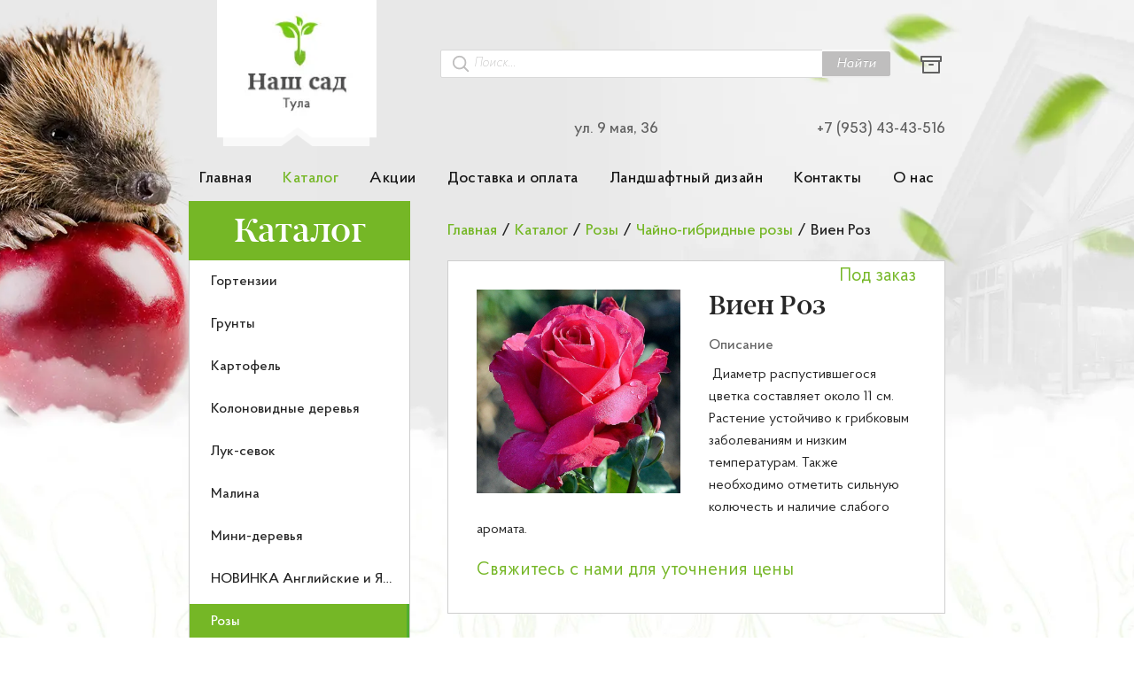

--- FILE ---
content_type: text/html; charset=utf-8
request_url: https://xn----7sbbq5b0a1c.com/Catalog/rozi/caino-gibridnie-rozi/vien-roz
body_size: 45163
content:



<!DOCTYPE html>
<html lang="ru">
<head>
    <meta charset="utf-8" />
    <meta http-equiv="X-UA-Compatible" content="IE=edge" />
    <meta name="viewport" content="width=device-width, initial-scale=1.0" />

    <base href="/" />

    <link rel="apple-touch-icon" sizes="180x180" href="/apple-touch-icon.png">
    <link rel="icon" type="image/png" sizes="32x32" href="/favicon-32x32.png">
    <link rel="icon" type="image/png" sizes="16x16" href="/favicon-16x16.png">
    <link rel="manifest" href="/site.webmanifest">
    <link rel="mask-icon" href="/safari-pinned-tab.svg" color="#5fd55b">
    <meta name="msapplication-TileColor" content="#da532c">
    <meta name="msapplication-TileImage" content="~/mstile-144x144.png">
    <meta name="theme-color" content="#ffffff">

    <title data-rh="true">Виен Роз купить в Туле | Наш Сад</title>
    <meta data-rh="true" name="description" content=""/><meta data-rh="true" name="keywords" content=""/>

    <!-- Open Graph / Facebook -->
    <meta property="og:type" content="website">
    <meta property="og:url" content="https://xn----7sbbq5b0a1c.com/">
    <meta property="og:image" content="https://xn----7sbbq5b0a1c.com/esh.png">

    <!-- Twitter -->
    <meta property="twitter:card" content="summary_large_image">
    <meta property="twitter:url" content="https://xn----7sbbq5b0a1c.com/">
    <meta property="twitter:image" content="https://xn----7sbbq5b0a1c.com/esh.png">

        <meta property="og:title" content="&#x412;&#x438;&#x435;&#x43D; &#x420;&#x43E;&#x437; &#x43A;&#x443;&#x43F;&#x438;&#x442;&#x44C; &#x432; &#x422;&#x443;&#x43B;&#x435; | &#x41D;&#x430;&#x448; &#x421;&#x430;&#x434;">
        <meta property="twitter:title" content="&#x412;&#x438;&#x435;&#x43D; &#x420;&#x43E;&#x437; &#x43A;&#x443;&#x43F;&#x438;&#x442;&#x44C; &#x432; &#x422;&#x443;&#x43B;&#x435; | &#x41D;&#x430;&#x448; &#x421;&#x430;&#x434;">

    
        <!-- Yandex.Metrika counter -->
        <script type="text/javascript">
            (function (m, e, t, r, i, k, a) {
                m[i] = m[i] || function () { (m[i].a = m[i].a || []).push(arguments) };
                m[i].l = 1 * new Date(); k = e.createElement(t), a = e.getElementsByTagName(t)[0], k.async = 1, k.src = r, a.parentNode.insertBefore(k, a)
            })
                (window, document, "script", "https://mc.yandex.ru/metrika/tag.js", "ym");

            ym(56726821, "init", {
                clickmap: true,
                trackLinks: true,
                accurateTrackBounce: true,
                webvisor: true
            });
        </script>
        <!-- /Yandex.Metrika counter -->
    

    
        <!-- JivoSite -->
        <script src="//code.jivosite.com/widget.js" data-jv-id="b8MJ1ut90X" async></script>
        <script>
            function jivo_onOpen() {
                ym(b8MJ1ut90X, "reachGoal", "JIVO_CLICK")
            }
        </script>
        <!-- /JivoSite -->
    

            <script src="client/client/antd.main-client.5dc6f12af2a3df534a22.js?v=2b2_RzDSznXhLhr7bCohQHq3f_PyeVJIq32KqJRJUjc"></script>
            <script src="client/client/assets.main-client.cb6678fba981d1a84e45.js?v=s7b1C-xH27Po5KAxFUBHL0qK2aD6fq8ztKVj6um4wDc"></script>
            <script src="client/client/lodash.main-client.2aebb9306fdda43ea77c.js?v=xnODIuRv34cJF4xyYPrWw7L-Zsts5PtEZLjAXJjVuiw"></script>
            <script src="client/client/rc.main-client.2b391198835e5d1520d0.js?v=k3D7iOr_K2-_Fk8cFAZgubNbeVGglcmeEYsUbHqciwE"></script>
            <script src="client/client/react.redux.main-client.d794e7a8571d03c47a83.js?v=pCt0MopVfrXdilfnAG_3Ocq2XS3UWL1mzdZ-BtuQ6s8"></script>
            <script src="client/client/reactable.main-client.58df7368948fe3220245.js?v=oNpmICkVeToXVZgkzu33SvU5P77ObAm8XAxEwTAfHhk"></script>
            <script src="client/client/runtime.8ab95282a410bfa6161e.js?v=7FU3mPwKsHH_1TvlBhCBGBE8HH3bbqTihYYjM8-u6zo"></script>
            <script src="client/client/vendors.main-client.0b778ff88078fa7b5ee1.js?v=jN_l6xqOZ_-XOWodwrcaXbOGDjwf7FEGvQNKTFhmkag"></script>
            <script src="client/client/main-client.913bd73cb985ae25d942.js?v=DrQzWwxgDcU3BtNJ0Qp1SZA4HukQIu3DVislcYAR4jo"></script>
            <script src="client/client/antd.AutoComplete.Category.Contacts.Design.FeedbackModal.NewProductInCardModal.News.NewsList.PageNot.4fc020f3.b82b37e232b469b6bffa.js?v=awjtifuc8hQ2yqNMFopQ3lUyVXPDBa2o1oZR32OFY0c"></script>
            <script src="client/client/About.Category.Contacts.Design.Gazon.Home.News.NewsList.Payment.Product.ProductList.Subcategory.UserCard.11f20925cbbd32782e7a.js?v=LUcCSCal3_JE0bqRvEG3rQpsCdWGgvXQam8P3-4TkGc"></script>
            <script src="client/client/antd.About.Category.Contacts.Design.Gazon.News.NewsList.PageNotFound.Payment.Product.ProductList.Sub.a9403493.1eddb4670f8b7c2ff4ae.js?v=hC86bKqUYL8UZaaUZYOOaRE5o-BE1dh92Bm7kl2gCDM"></script>
            <script src="client/client/antd.AutoComplete.Category.Contacts.Design.FeedbackModal.News.NewsList.PageNotFound.Product.ProductL.3d523acc.c1e758673c584157a6e0.js?v=Twd6NObvFUH1Lfbg79IjXbSKvT9JIkH1BYHALK35HXU"></script>
            <script src="client/client/async-validator.AutoComplete.Category.Contacts.Design.FeedbackModal.News.NewsList.PageNotFound.Produ.06613e71.23a45f34a06ed6424f23.js?v=ZLDuoRbyTbecll2QFqAwFeGwuRgN17xk3mzikoxTH-A"></script>
            <script src="client/client/rc.AutoComplete.Category.Contacts.Design.FeedbackModal.News.NewsList.PageNotFound.Product.ProductLis.d5d23c04.962af7e3ee6f2cc3d41d.js?v=GchPyhHqsNbbqUh_Y1Ojgzr5dnGwkqASiwzh2lVPYd0"></script>
            <script src="client/client/vendors.About.Category.Contacts.Design.Gazon.Home.News.NewsList.Payment.Product.ProductList.Subcateg.ad1413cb.4b382917520b54a24745.js?v=gl-9Ly5v8k0NXsAERdJsYFO3pr0wH5GwcQee8vCV8FI"></script>
            <script src="client/client/antd.AutoComplete.Category.Contacts.Design.FeedbackModal.News.NewsList.PageNotFound.Product.ProductL.d6e95744.63effb52d1b0ff4b42a9.js?v=ud1CpUqT3vuBVPQaYlDj8gotU9rvTEsEDiyvICQtzHQ"></script>
            <script src="client/client/rc.AutoComplete.Category.Contacts.Design.FeedbackModal.News.NewsList.PageNotFound.Product.ProductLis.b27b7dc3.a13685aa09d4e7ff7c59.js?v=O-p5Zdjr4UQWgg6ZxJRwRSsoMSCuL6bt3Cw3YVJ0cGI"></script>
            <script src="client/client/antd.AutoComplete.Category.Contacts.Design.News.NewsList.PageNotFound.Product.ProductList.Subcategor.7aaa4821.abb728dce807de34611d.js?v=pQbbLXMBG-yCrpyLsspp-4X3czOIfpcgPKAxWHcwmYc"></script>
            <script src="client/client/About.Design.Gazon.Home.News.Payment.PhotoListModal.Product.ProductList.Subcategory.38efbc4814ef874cf748.js?v=T6vQaay41cHkx5I9VS9fbl0CJJWr_BmRBSKR2WSGggo"></script>
            <script src="client/client/antd.Category.Contacts.Design.News.NewsList.PageNotFound.Product.ProductList.Subcategory.UserCard.1390df790b8baac0ac7f.js?v=lv_8kZUJcj5ta44XbIItqx99gmzBxABq7NnKiIgOgU8"></script>
            <script src="client/client/vendors.Category.Contacts.Design.News.NewsList.PageNotFound.Product.ProductList.Subcategory.UserCard.9770608ad9533edb52a6.js?v=KPSVFncrUI82P0fza_cwgsQ5yylxSPNSRct1TpmScjI"></script>
            <script src="client/client/About.Design.Gazon.Home.News.Payment.Product.ProductList.Subcategory.d60bfdb295aa83a312ec.js?v=CLp0j6H6lXK8_nSmQesi0qOLRMmX8_j9LGuEOP_4Wck"></script>
            <script src="client/client/antd.About.Design.Gazon.Home.News.Payment.Product.ProductList.Subcategory.4746203df70ef770cb56.js?v=9dFuMHaU-hNovayaT-PD6O0dD5pmU2473zFIg9DABNw"></script>
            <script src="client/client/vendors.About.Design.Gazon.Home.News.Payment.Product.ProductList.Subcategory.cb3ab14eaa639dfbfd67.js?v=EFkFhUWmrfZphQd8NuPp_r2el0mKmMfqRIqg7fTuBhs"></script>
            <script src="client/client/antd.AutoComplete.FeedbackModal.NewProductInCardModal.Product.ProductList.Search.UserCard.2be548853780bc9582d4.js?v=4lwTs2NoiHBOw3U3_du8xpiL33-_VYEiTg0MV9LAIuk"></script>
            <script src="client/client/antd.AutoComplete.FeedbackModal.Product.ProductList.Search.UserCard.206758b5e0c32efb3e81.js?v=tdh1lTsqY-1DOQOCi1JZuOFuNzotj2EcCdNVrMoXOuw"></script>
            <script src="client/client/antd.Contacts.News.NewsList.PageNotFound.Product.UserCard.93f70c59f3868f84b2c7.js?v=6H0DG9ecsA3Hd1giAjazKczlpXniycUlEijNTMxbI_w"></script>
            <script src="client/client/Product.ProductList.UserCard.fd424f851e7a0cc4fa1c.js?v=0LyN5-fq0qyP1byMnyEXLpgRbEQdIRXcURN-Fom2Xb0"></script>
            <script src="client/client/Product.ProductList.8b535f16c466de5ae0c4.js?v=WB3yzL-LHq4h7qzLIW3VGr3UFf4nG7p-3VjlXtfLVYc"></script>
            <script src="client/client/lodash.News.Product.b222a21bdd5bb2e7e4c2.js?v=7qX35_XoBZubZwg6yycMCagCX8eUIWNunLCxZc1qmB0"></script>
            <script src="client/client/Product.40ba1abd2f7bb4a71372.js?v=78xqpT0EYgkQRjrCpzRyUYl0RIrcrS8MhQiNLL8kBoM"></script>

            <link href="client/client/antd.main-client.97263b958be53c9e033c.css?v=looXUWSmt7EJQfTK_B640NYLCeyQJP3LBRI4_wRQUEs" rel="stylesheet" />
            <link href="client/client/assets.main-client.3fbf301c27b26102f5b0.css?v=-1TPsSSN2mLpovgyTQ1zuVCNdZERJxWiCWtrJeaIryo" rel="stylesheet" />
            <link href="client/client/main-client.c6a0e3ad1b40741982f7.css?v=HRVF457jYfUunC4sR_3AtQWmb8cZIPlXbG3j_5liPd0" rel="stylesheet" />
            <link href="client/client/antd.About.Category.Contacts.Design.Gazon.News.NewsList.PageNotFound.Payment.Product.ProductList.Sub.a9403493.2f0c6cc75df6ebcf0d93.css?v=I8b10bsKOYh52V85PDa89ryszL85vcuvtjrr2tTpxaQ" rel="stylesheet" />
            <link href="client/client/About.Design.Gazon.Home.News.Payment.PhotoListModal.Product.ProductList.Subcategory.9629a1273a19b164e129.css?v=IuAkZRMgQsYzwwZX6jcey92FBDXNVUqVhtsi6ycjogM" rel="stylesheet" />
            <link href="client/client/About.Design.Gazon.Home.News.Payment.Product.ProductList.Subcategory.ddb13ce40e58af14308a.css?v=EaGW406eMKRgkeNO77P21NLkzN-jwJPkfMMEV1OSaIM" rel="stylesheet" />
            <link href="client/client/antd.About.Design.Gazon.Home.News.Payment.Product.ProductList.Subcategory.98318d642d74728ce43e.css?v=Ad3kfoFR53NyfJuH5Ad1eB90gSpg0gdaxgViGbUEIOc" rel="stylesheet" />
            <link href="client/client/antd.AutoComplete.FeedbackModal.NewProductInCardModal.Product.ProductList.Search.UserCard.b41897a6e729e2bbf577.css?v=Kd4PH3bhTum7BzRQU8z95M5Tk1voyc1jYJ_Evrg3Vh8" rel="stylesheet" />
            <link href="client/client/antd.AutoComplete.FeedbackModal.Product.ProductList.Search.UserCard.dfd6b3cd52de61a2e7be.css?v=v2WO6_gniK8pC9mMUxVaWp6vQC5W1ZIWB4EGTPHVJI8" rel="stylesheet" />
            <link href="client/client/Product.ProductList.5f42e2b274853c5412f6.css?v=EzDt0jEevgMbj-NTx3O_TGXNksPYVAqiDGQnjrkYyK8" rel="stylesheet" />
            <link href="client/client/Product.a0b1d6073e6727dc8b55.css?v=Ze4yW41tqD1Qj6VyAx3vQyoxcl9AtqTOpBiP9JhXrLw" rel="stylesheet" />

    <style id="jss-server-side"></style>

    <script>
        window.initialReduxState = {
  "app": {
    "pending": [],
    "isDataWasReceive": true,
    "errorInner": "",
    "isPageNotFound": false,
    "ymId": 56726821,
    "pageInfoId": 0
  },
  "breadcrumb": {
    "breadcrumb": [
      {
        "displayName": "Каталог",
        "url": "Catalog",
        "order": 1
      },
      {
        "displayName": "Розы",
        "url": "Catalog/rozi",
        "order": 2
      },
      {
        "displayName": "Чайно-гибридные розы",
        "url": "Catalog/rozi/caino-gibridnie-rozi",
        "order": 3
      },
      {
        "displayName": "Виен Роз",
        "url": "Catalog/rozi/caino-gibridnie-rozi/vien-roz",
        "order": 4
      }
    ],
    "key": "categoryId=rozi&subcategoryId=caino-gibridnie-rozi&productId=vien-roz"
  },
  "pageSeoInformation": {
    "pageSeoInformation": {
      "seoTitle": "Виен Роз купить в Туле",
      "seoDescription": "",
      "seoKeywords": ""
    },
    "key": "/Catalog/rozi/caino-gibridnie-rozi/vien-roz"
  },
  "modalWindow": {
    "modalOpenType": 0,
    "newProductInCardState": null,
    "photoState": null,
    "feedbackState": null
  },
  "newsList": {
    "newsList": []
  },
  "news": {
    "selectedNew": null
  },
  "category": {
    "categoryList": [
      {
        "categoryId": "gortenzii",
        "alias": "Гортензии",
        "isVisible": true,
        "photos": [
          {
            "photoId": "bd231bd8-146e-45bc-9ba5-af44cdd73e25",
            "name": "bd231bd8-146e-45bc-9ba5-af44cdd73e25",
            "date": "2020-02-18T01:13:39.9921628",
            "url": "images/bd231bd8-146e-45bc-9ba5-af44cdd73e25.jpg",
            "previewUrl": "images/bd231bd8-146e-45bc-9ba5-af44cdd73e25-preview.jpg"
          }
        ]
      },
      {
        "categoryId": "grynti",
        "alias": "Грунты",
        "isVisible": true,
        "seoDescription": "123",
        "photos": [
          {
            "photoId": "f157d753-9c50-4365-832c-b8522384ae8e",
            "name": "f157d753-9c50-4365-832c-b8522384ae8e",
            "date": "2020-03-11T22:51:05.9703046",
            "url": "images/f157d753-9c50-4365-832c-b8522384ae8e.jpg",
            "previewUrl": "images/f157d753-9c50-4365-832c-b8522384ae8e-preview.jpg"
          }
        ]
      },
      {
        "categoryId": "kartofel",
        "alias": "Картофель",
        "isVisible": true,
        "description": "<h1><strong>Семена картофеля</strong></h1><p>{{catalog}}</p><p>Семена картофеля <strong>на посадку</strong> — это мелкая зеленая завязь, появляющаяся после цветения кустика картофеля, которую извлекают по окончании созревания, после высушивания. Картофель из семян дает богатый урожай на протяжении нескольких лет подряд. Можно также высаживать мелкие клубни: диаметром до 5 см и весом до 40 грамм, с отростками не более 1 см.</p><p>Что <strong>купить: семенной картофель</strong> или посадочные клубни?</p><p>Семена стоят дешевле клубней, более того — в отличие от <strong>посадочных</strong> клубней<strong> купить семенной картофель</strong> можно в любое время года, он не требует особых условий хранения и редко болеет. В зависимости от сорта применяется рассадный или безрассадный способ помещения в открытый грунт.</p><p>Хранить <strong>посадочные</strong> клубни самостоятельно весьма проблематично: нужно предварительно отобрать экземпляры одного размера, убрать все поврежденные, просушить их без попадания прямых солнечных лучей. Хранить клубни для посадки нужно отдельно от основного картофеля, постоянно обеспечивать оптимальный температурный режим и уровень влажности. Из года в год клубни накапливают болезни, а урожайность постепенно снижается, поэтому каждые 5 лет следует закупать новую партию семян.</p><h2><strong>Какой сорт картофеля выбрать?</strong></h2><p>Для получения здоровых семян высокой урожайности селекционеры постоянно совершенствуют все <strong>сорта</strong> семенного картофеля. Существует множество разновидностей желтого, белого, красного и <strong>фиолетового</strong> картофеля, среди которых можно выбрать сорт на любой вкус:</p><ul><li>Королева Анна — универсальный, сорт с высокой урожайностью;</li><li>Беллароза — ранний, с высокими вкусовыми качествами;</li><li>Удача<strong> </strong>—<strong>&nbsp;</strong>крупный раннеспелый, пригодный к выращиванию в любых почвах.</li></ul><p>Перед покупкой следует учитывать степень адаптации семян к климату и размер участка под посадку. Приобретать семена и клубни следует в специализированных магазинах, ведь там они хранятся с соблюдением всех норм и перед поступлением в продажу проходят отбраковку.</p><h3><strong>Где купить семена вкусного картофеля?</strong></h3><p>Купить семена катофеля,<strong>&nbsp;</strong>а также отборные клубни оптом и в розницу<strong> в Туле</strong> можно у компании «Наш Сад». В каталоге нашего <strong>интернет-магазина</strong> представлены сорта картофеля, дающие хорошие всходы и крупные вкусные плоды: Розарра, Элита, Супер Элита, а также многие другие, в том числе картофель с <strong>фиолетовой</strong> мякотью.</p><p>Под посадку любого сорта картофеля необходимо правильно подготовить почву и соблюдать технологию посадки. Если у вас есть вопросы, то наши сотрудники дадут вам подробные инструкции при оформлении заказа по телефону&nbsp;{{phone}}. Вы также можете оформить заказ или задать вопросы в чате.</p>",
        "seoTitle": "Купить семена картофеля в Туле",
        "seoDescription": "Чтобы купить картофель оптом в Туле, обратитесь в интернет-магазин «Наш сад»: предлагаем купить семена картофеля на посадку с доставкой в любой населенный пункт России",
        "seoKeywords": "купить, семена, тула, картофель",
        "photos": [
          {
            "photoId": "bee93804-57f1-4e5c-8d12-72f651356ac7",
            "name": "bee93804-57f1-4e5c-8d12-72f651356ac7",
            "date": "2019-12-03T19:41:12.6610793",
            "url": "images/bee93804-57f1-4e5c-8d12-72f651356ac7.jpg",
            "previewUrl": "images/bee93804-57f1-4e5c-8d12-72f651356ac7-preview.jpg"
          }
        ]
      },
      {
        "categoryId": "kolonovidnie-derevya",
        "alias": "Колоновидные деревья",
        "isVisible": true,
        "photos": [
          {
            "photoId": "6bfb37ab-e900-48af-a3ec-05b5dd8212eb",
            "name": "6bfb37ab-e900-48af-a3ec-05b5dd8212eb",
            "date": "2019-11-07T14:42:48.4893989",
            "url": "images/5e5e107e-5b17-4c19-bf5d-7d18b520cc79.jpg"
          }
        ]
      },
      {
        "categoryId": "lyk-sevok",
        "alias": "Лук-севок",
        "isVisible": true,
        "description": "<h1><strong>Лук севок</strong></h1><p>{{catalog}}</p><p><strong>Лук севок</strong> — это мелкие годовалые луковые головки, полученные семенным способом и использующиеся для нового урожая. Сажать такой лук можно где угодно: на дачных грядках или в ящике с землей на подоконнике в квартире, а также в открытый грунт фермерских угодий. Правильно подготовленная почва, хорошо прогретая солнцем и надлежащий уход за луковицами — это залог хорошего урожая лука: вкусного, ароматного и насыщенного витаминами.</p><h2><strong>Как выбрать лук севок?</strong></h2><p>Луковицы должны иметь равномерный окрас, без пятен и инородных следов, в том числе плесени. На ощупь семена должны быть плотными и сухими. Добросовестный производитель обязательно указывает на упаковке срок хранения и сорт.</p><p>Разновидность <strong>лука севка</strong> зависит от размера:</p><ul><li>мелкий — от 8 до 14 мм, предназначен для зимней посадки;</li><li>средний — 15 до 21 мм, подходит для подзимней и весенней посадки;</li><li>крупный — от 22 до 30 мм, используется для ранней высадки в открытый грунт;</li><li>выборок — от 31 до 40 мм, высаживается рано, для получения зелени.</li></ul><p>Форма луковиц зависит от сорта. Например, <strong>Штутгартер</strong> дает плоские и плоско круглые головки, Центурион — яйцевидные, а Геркулес — крупные и круглые.</p><p>Сохранить купленный севок до посадки легко: его нужно разместить в сухом, хорошо проветриваемом помещении, аккуратно ссыпав в деревянный ящик или подвешенный чулок.</p><h3><strong>Купить лук севок в Туле</strong></h3><p>Компания «Наш Сад» предлагает <strong>купить лук севокоптом</strong> и в <strong>розницу</strong> в Туле с доставкой по всей России. Чтобы сделать заказ в нашем <strong>интернет-магазине&nbsp;</strong>или получить рекомендации по посадке, выращиванию и сбору урожая лука, позвоните по телефону {{phone}}. Или задавайте вопросы в чате.</p>",
        "seoTitle": "Лук севок от производителя в Туле",
        "seoDescription": "Купить лук севок оптом и в розницу в Туле с доставкой в любой регион России предлагает интернет магазин «Наш сад»",
        "seoKeywords": "купить, лук, севок",
        "photos": [
          {
            "photoId": "d5876850-62b4-434e-b51e-75fffea4b5bc",
            "name": "d5876850-62b4-434e-b51e-75fffea4b5bc",
            "date": "2020-01-21T13:38:18.3789182",
            "url": "images/d5876850-62b4-434e-b51e-75fffea4b5bc.jpg",
            "previewUrl": "images/d5876850-62b4-434e-b51e-75fffea4b5bc-preview.jpg"
          }
        ]
      },
      {
        "categoryId": "malina",
        "alias": "Малина",
        "isVisible": true,
        "photos": [
          {
            "photoId": "4c816b73-a998-4e3e-bda5-3362febf6c14",
            "name": "4c816b73-a998-4e3e-bda5-3362febf6c14",
            "date": "2020-01-21T20:19:48.590361",
            "url": "images/4c816b73-a998-4e3e-bda5-3362febf6c14.jpg",
            "previewUrl": "images/4c816b73-a998-4e3e-bda5-3362febf6c14-preview.jpg"
          }
        ]
      },
      {
        "categoryId": "mini-derevya",
        "alias": "Мини-деревья",
        "isVisible": true,
        "photos": [
          {
            "photoId": "6a896f1f-1c26-4f02-8590-b9d501d2a322",
            "name": "6a896f1f-1c26-4f02-8590-b9d501d2a322",
            "date": "2020-02-12T20:45:55.1610213",
            "url": "images/6a896f1f-1c26-4f02-8590-b9d501d2a322.jpg",
            "previewUrl": "images/6a896f1f-1c26-4f02-8590-b9d501d2a322-preview.jpg"
          }
        ]
      },
      {
        "categoryId": "novinka-angliiskie-i-yaponskie-rozi",
        "alias": "НОВИНКА Английские и Японские розы",
        "isVisible": true,
        "photos": [
          {
            "photoId": "78a5546d-1498-494b-91b0-ad7b5e0dd9dc",
            "name": "78a5546d-1498-494b-91b0-ad7b5e0dd9dc",
            "date": "2020-09-20T21:06:29.740845",
            "url": "images/78a5546d-1498-494b-91b0-ad7b5e0dd9dc.jpg",
            "previewUrl": "images/78a5546d-1498-494b-91b0-ad7b5e0dd9dc-preview.jpg"
          }
        ]
      },
      {
        "categoryId": "rozi",
        "alias": "Розы",
        "isVisible": true,
        "description": "<h1><strong>Розы на посадку</strong></h1><p>{{catalog}}</p><p>Одним из самых популярных садовых растений заслуженно считается роза. Этот цветок славится завораживающей красотой соцветий, разнообразием оттенков, чарующими ароматами. Выращивать растение возможно в любой климатической зоне, важно правильно выбрать сорт.</p><p>В компании «Наш Сад» можно купить саженцы роз, прекрасно адаптированных для выращивания в средней полосе.</p><h2><strong>Многообразие устойчивых и неприхотливых сортов</strong></h2><p>Для наших садов самым оптимальным выбором будут сорта, специально выведенные для выращивания в суровом и холодном климате. Прежде всего это канадские и английские розы. Они неприхотливы, выносливы и морозостойки.</p><p>Без укрытия зимуют в средней полосе парковые и почвопокровные сорта. Обильно цветут, образуя ковер самых разных расцветок, не требуют тщательного ухода.</p><p>Распространенный и востребованный вид — чайно-гибридные розы. Отличаются изящной формой цветка и исключительным разнообразием окрасок.</p><p>Плетистые розы незаменимы в вертикальном озеленении. Используются для оформления стен, беседок, балконов, шпалер. В длину достигают 2-4 метров.</p><h2>Купить саженцы роз в Туле</h2><p>Купить розы на посадку в нашем магазине очень легко, достаточно поместить в корзину понравившиеся саженцы. Для бесплатной консультации по выбору подходящего сорта звоните по телефону, указанному в верхней части страницы.</p>",
        "seoTitle": "Купить саженцы розы на посадку в компании «Наш Сад»",
        "seoDescription": "Саженцы роз в Туле для садов средней полосы. Разнообразие сортов на посадку. Канадские и английские розы, чайно-гибридные, плетистые, парковые и почвопокровные сорта. Консультации по выбору.",
        "seoKeywords": "купить саженцы роз, купить розы на посадку",
        "photos": [
          {
            "photoId": "787b65f8-2717-4978-a5b6-de0046e8dfa7",
            "name": "787b65f8-2717-4978-a5b6-de0046e8dfa7",
            "date": "2019-11-08T11:57:32.7334539",
            "url": "images/787b65f8-2717-4978-a5b6-de0046e8dfa7.jpg",
            "previewUrl": "images/787b65f8-2717-4978-a5b6-de0046e8dfa7-preview.jpg"
          }
        ]
      },
      {
        "categoryId": "sajenci-plodovie",
        "alias": "Саженцы плодовые",
        "isVisible": true,
        "description": "<h1><strong>Саженцы плодовые</strong></h1><p>{{catalog}}</p><p>Плодовые саженцы — это молодые деревья и <strong>кустарники</strong> <strong>плодовых</strong> культур: г<strong>руши</strong>, <strong>сливы</strong>, <strong>смородины</strong> и многих других, которые высаживаются в открытый грунт в садах или на дачных участках. Они начинают плодоносить на третий год с момента появления корней у растения.</p><ul><li>У годовалых <strong>саженцы деревьев</strong> еще не успела сформироваться крона и корневая система, поэтому они стоят дешевле. Однако они быстрее приживаются и легче переносят пересадку — адаптировавшись к новым условиям, годовалые саженцы начнут плодоносить через 2 года.</li><li>Трехлетние саженцы пересадить сложнее, потому что могут повредиться развитые корни. Поэтому приобретать их следует в просторном контейнере, который позволяет корням правильно сформироваться. По большей части трехлетние саженцы приживаются хорошо, а если потянуть за ствол, то деревце должно вытягиваться вместе с землей.</li></ul><p>Перед тем, как&nbsp;<strong>купить саженцы плодовых</strong> деревьев, следует выбрать сорта — в первую очередь они должны быть адаптированы под вашу климатическую зону, однако есть и другие критерии.</p><h2><strong>Как выбрать саженцы плодовых деревьев?</strong></h2><p>У качественного саженца должны быть следующие параметры:</p><ul><li>ствол — ровный и гладкий, без царапин, с минимумом веток;</li><li>корни — упругие, длиной не менее 25 см, с мелкими ответвляющимися корешками.</li></ul><p>Качество и сорт должны быть подтверждены сертификатом. Купить <strong>саженцы оптом </strong>могут не только фермеры, но и желающие сэкономить дачникам, скооперировавшимся друг с другом.</p><h3><strong>Где купить саженцы плодовых деревьев</strong></h3><p>Вы можете <strong>недорого купить саженцы в интернет-магазине&nbsp;</strong>«Наш Сад»» — вся наша продукция поступает напрямую<strong> от производителя</strong>. В нашем магазине вы найдете саженцы не только привычных <strong>яблонь</strong> и <strong>абрикосов</strong>, но также <strong>хурмы</strong>, <strong>кизила</strong>, <strong>шелковицы</strong> и многих других <strong>плодовых</strong> культур.</p><p>Мы предлагаем <strong>купить саженцы в Туле</strong> с доставкой по всей России. Цена доставки зависит от суммы заказа: чем больше покупка, тем дешевле доставка.</p><p>Плодовые саженцы от нашего<strong> питомника&nbsp;</strong>— это<strong>&nbsp;</strong>здоровые деревья с хорошей урожайностью. Чтобы оформить заказ, звоните по телефону {{phone}} или напишите в чат обратной связи на сайте.</p>",
        "seoTitle": "Купить саженцы плодовых растений оптом в интернет магазине в Туле",
        "seoDescription": "Купить саженцы оптом и в розницу в Туле можно в интернет-магазине «Наш сад»: у нас груши, сливы, голубика, смородина сертифицированная продукция с доставкой по всей России",
        "seoKeywords": "саженец, купить, интернет, магазин, оптом, тула, плодовый",
        "photos": [
          {
            "photoId": "2e0afc38-32a1-4658-bd92-68fe2c468dce",
            "name": "2e0afc38-32a1-4658-bd92-68fe2c468dce",
            "date": "2019-11-07T14:42:21.1749787",
            "url": "images/1bac0336-718a-4b27-a1d8-1039dc155e7c.jpg"
          }
        ]
      },
      {
        "categoryId": "siren",
        "alias": "Сирень",
        "isVisible": true,
        "photos": [
          {
            "photoId": "1764f880-2848-48cc-aa60-e824d417ca3f",
            "name": "1764f880-2848-48cc-aa60-e824d417ca3f",
            "date": "2020-02-18T00:45:05.8752755",
            "url": "images/1764f880-2848-48cc-aa60-e824d417ca3f.jpg",
            "previewUrl": "images/1764f880-2848-48cc-aa60-e824d417ca3f-preview.jpg"
          }
        ]
      }
    ]
  },
  "subcategory": {
    "category": null,
    "subcategoryList": []
  },
  "productList": {
    "subcategory": null,
    "productList": []
  },
  "product": {
    "product": {
      "productId": "vien-roz",
      "subcategoryId": "caino-gibridnie-rozi",
      "categoryId": "rozi",
      "alias": "Виен Роз",
      "price": 0,
      "description": "<p>&nbsp;Диаметр распустившегося цветка составляет около 11 см. Растение устойчиво к грибковым заболеваниям и низким температурам. Также необходимо отметить сильную колючесть и наличие слабого аромата.</p>",
      "isVisible": true,
      "photos": [
        {
          "photoId": "848960ff-6328-4940-908e-775b5b22071b",
          "name": "848960ff-6328-4940-908e-775b5b22071b",
          "date": "2019-11-12T16:28:40.0266916",
          "url": "images/848960ff-6328-4940-908e-775b5b22071b.jpg",
          "previewUrl": "images/848960ff-6328-4940-908e-775b5b22071b-preview.jpg"
        }
      ]
    }
  },
  "userCard": {
    "productList": [],
    "totalCount": 0,
    "pending": false,
    "errorInner": ""
  },
  "router": {
    "location": {
      "pathname": "/Catalog/rozi/caino-gibridnie-rozi/vien-roz",
      "search": "",
      "hash": "",
      "key": "oj129b",
      "query": {}
    },
    "action": "REPLACE"
  }
};
        window.__isMobileBrowser = false;
    </script>
</head>
<body>
    
        <!-- Yandex.Metrika counter -->
        <noscript>
            <div><img src="https://mc.yandex.ru/watch/56726821" style="position:absolute; left:-9999px;" alt="" /></div>
        </noscript>
        <!-- /Yandex.Metrika counter -->
    

    <div id="react-app"><header class="ant-layout-header antd-header"><div class="ant-row row-type-flex"><div class="ant-col ant-col-xs-24 ant-col-xs-offset-0 ant-col-sm-24 ant-col-sm-offset-0 ant-col-md-22 ant-col-md-offset-1 ant-col-lg-20 ant-col-lg-offset-2 ant-col-xl-16 ant-col-xl-offset-4 ant-col-xxl-14 ant-col-xxl-offset-5"><div class="company-logo"></div><div class="ant-row header-wrapper"><div class="ant-col"><div></div><div class="company-info place"><a class="email-wrapper info"><i class="anticon"><span></span></i><span class="text">ул. 9 мая, 36</span></a></div><div class="company-info number"><a class="number-wrapper info" href="tel:+79534343516" aria-label="Номер телефона для связи"><i class="anticon"><span></span></i><span class="text">+7 (953) 43-43-516</span></a></div><span class="badge-wrapper"><div class="archive-icon" style="max-width:32px;cursor:pointer;outline:0px solid transparent;justify-content:center" tabindex="0" aria-label="Корзина" role="link"><span></span></div></span></div></div><div class="navigation temporary-tabs-container"><div class="nav-link-wrapper "><a title="Главная" class="nav-link active " href="/">Главная</a></div><div class="nav-link-wrapper "><a title="Каталог" class="nav-link active " href="/Catalog">Каталог</a></div><div class="nav-link-wrapper "><a title="Акции" class="nav-link active " href="/News">Акции</a></div><div class="nav-link-wrapper "><a title="Доставка и оплата" class="nav-link active " href="/Payment">Доставка и оплата</a></div><div class="nav-link-wrapper "><a title="Ландшафтный дизайн" class="nav-link active " href="/Design">Ландшафтный дизайн</a></div><div class="nav-link-wrapper "><a title="Контакты" class="nav-link active " href="/Contacts">Контакты</a></div><div class="nav-link-wrapper "><a title="О нас" class="nav-link active " href="/About">О нас</a></div></div></div></div></header><section class="ant-layout ant-layout-has-sider antd-layout"><div class="ant-row row-type-flex"><div class="ant-col ant-col-xs-24 ant-col-xs-offset-0 ant-col-sm-24 ant-col-sm-offset-0 ant-col-md-22 ant-col-md-offset-1 ant-col-lg-20 ant-col-lg-offset-2 ant-col-xl-16 ant-col-xl-offset-4 ant-col-xxl-14 ant-col-xxl-offset-5"><aside class="ant-layout-sider ant-layout-sider-dark" style="flex:0 0 250px;max-width:250px;min-width:250px;width:250px"><div class="ant-layout-sider-children"><div class="sider-catalog-header"><span class="catalog-header">Каталог</span></div><ul class="ant-menu ant-menu-root ant-menu-inline ant-menu-light" role="menu" tabindex="0" data-menu-list="true"><li class="ant-menu-item ant-menu-item-only-child" style="padding-left:24px" role="menuitem" tabindex="-1"><span class="ant-menu-title-content"><div class="nav-link-wrapper "><a title="Гортензии" class="nav-link active " href="/Catalog/gortenzii">Гортензии</a></div></span></li><li class="ant-menu-item ant-menu-item-only-child" style="padding-left:24px" role="menuitem" tabindex="-1"><span class="ant-menu-title-content"><div class="nav-link-wrapper "><a title="Грунты" class="nav-link active " href="/Catalog/grynti">Грунты</a></div></span></li><li class="ant-menu-item ant-menu-item-only-child" style="padding-left:24px" role="menuitem" tabindex="-1"><span class="ant-menu-title-content"><div class="nav-link-wrapper "><a title="Картофель" class="nav-link active " href="/Catalog/kartofel">Картофель</a></div></span></li><li class="ant-menu-item ant-menu-item-only-child" style="padding-left:24px" role="menuitem" tabindex="-1"><span class="ant-menu-title-content"><div class="nav-link-wrapper "><a title="Колоновидные деревья" class="nav-link active " href="/Catalog/kolonovidnie-derevya">Колоновидные деревья</a></div></span></li><li class="ant-menu-item ant-menu-item-only-child" style="padding-left:24px" role="menuitem" tabindex="-1"><span class="ant-menu-title-content"><div class="nav-link-wrapper "><a title="Лук-севок" class="nav-link active " href="/Catalog/lyk-sevok">Лук-севок</a></div></span></li><li class="ant-menu-item ant-menu-item-only-child" style="padding-left:24px" role="menuitem" tabindex="-1"><span class="ant-menu-title-content"><div class="nav-link-wrapper "><a title="Малина" class="nav-link active " href="/Catalog/malina">Малина</a></div></span></li><li class="ant-menu-item ant-menu-item-only-child" style="padding-left:24px" role="menuitem" tabindex="-1"><span class="ant-menu-title-content"><div class="nav-link-wrapper "><a title="Мини-деревья" class="nav-link active " href="/Catalog/mini-derevya">Мини-деревья</a></div></span></li><li class="ant-menu-item ant-menu-item-only-child" style="padding-left:24px" role="menuitem" tabindex="-1"><span class="ant-menu-title-content"><div class="nav-link-wrapper "><a title="НОВИНКА Английские и Японские розы" class="nav-link active " href="/Catalog/novinka-angliiskie-i-yaponskie-rozi">НОВИНКА Английские и Японские розы</a></div></span></li><li class="ant-menu-item ant-menu-item-selected ant-menu-item-only-child" style="padding-left:24px" role="menuitem" tabindex="-1"><span class="ant-menu-title-content"><div class="nav-link-wrapper "><a title="Розы" class="nav-link active " href="/Catalog/rozi">Розы</a></div></span></li><li class="ant-menu-item ant-menu-item-only-child" style="padding-left:24px" role="menuitem" tabindex="-1"><span class="ant-menu-title-content"><div class="nav-link-wrapper "><a title="Саженцы плодовые" class="nav-link active " href="/Catalog/sajenci-plodovie">Саженцы плодовые</a></div></span></li><li class="ant-menu-item ant-menu-item-only-child" style="padding-left:24px" role="menuitem" tabindex="-1"><span class="ant-menu-title-content"><div class="nav-link-wrapper "><a title="Сирень" class="nav-link active " href="/Catalog/siren">Сирень</a></div></span></li></ul><div style="display:none" aria-hidden="true"></div></div></aside><section class="ant-layout"><main class="ant-layout-content main-content-wrapper"><header class="ant-layout-header"><div class="breadcrumb"><div class="nav-link-wrapper dark-green-color"><a title="Главная" class="nav-link active " href="/">Главная</a></div><span class="slash">/</span><div class="nav-link-wrapper dark-green-color"><a title="Каталог" class="nav-link active " href="/Catalog">Каталог</a></div><span class="slash">/</span><div class="nav-link-wrapper dark-green-color"><a title="Розы" class="nav-link active " href="/Catalog/rozi">Розы</a></div><span class="slash">/</span><div class="nav-link-wrapper dark-green-color"><a title="Чайно-гибридные розы" class="nav-link active " href="/Catalog/rozi/caino-gibridnie-rozi">Чайно-гибридные розы</a></div><span class="slash">/</span><div class="nav-link-wrapper "><span title="Виен Роз" class="nav-link disabled ">Виен Роз</span></div></div></header><div class="wysiwyg-wrapper content white-background grey-border"><div class="product-info"><img src="images/848960ff-6328-4940-908e-775b5b22071b.jpg" alt="Виен Роз" class="product-photo max-width-30 " role="button"/><h1 class="ant-typography title-after-product-photo">Виен Роз</h1><span class="product-cost">Под заказ</span><span class="product-description">Описание</span></div><div class="wysiwyg-description "><div class="ant-typography  pt0 pb0"><p>&nbsp;Диаметр распустившегося цветка составляет около 11 см. Растение устойчиво к грибковым заболеваниям и низким температурам. Также необходимо отметить сильную колючесть и наличие слабого аромата.</p></div></div><span class="empty-cost-hint cursor-pointer" role="button">Свяжитесь с нами для уточнения цены</span></div></main></section></div></div></section><div id="global-modals-container"></div></div>
</body>
</html>


--- FILE ---
content_type: text/css
request_url: https://xn----7sbbq5b0a1c.com/client/client/assets.main-client.3fbf301c27b26102f5b0.css?v=-1TPsSSN2mLpovgyTQ1zuVCNdZERJxWiCWtrJeaIryo
body_size: 32920
content:
@font-face{font-family:ProbaPro;src:url(fonts/subset-ProbaPro-ExtraLightItalic.ad66adc6d43edec2cb39249b5c2ea34b.eot);src:url(fonts/subset-ProbaPro-ExtraLightItalic.ad66adc6d43edec2cb39249b5c2ea34b.eot?#iefix) format("embedded-opentype"),url(fonts/subset-ProbaPro-ExtraLightItalic.5b03d0d1e97eb1733cf116791c5ea914.woff2) format("woff2"),url(fonts/subset-ProbaPro-ExtraLightItalic.63d68ffdcf3da783921bde853783379f.woff) format("woff"),url(fonts/subset-ProbaPro-ExtraLightItalic.1ce9b1c888f78d83fff3d814bae8246a.ttf) format("truetype");font-weight:200;font-style:italic}@font-face{font-family:ProbaPro;src:url(fonts/subset-ProbaPro-BoldItalic.94d644ddd1766b7be4acf822024a07e3.eot);src:url(fonts/subset-ProbaPro-BoldItalic.94d644ddd1766b7be4acf822024a07e3.eot?#iefix) format("embedded-opentype"),url(fonts/subset-ProbaPro-BoldItalic.370aefaf9f25bb1bfab36136b62c287b.woff2) format("woff2"),url(fonts/subset-ProbaPro-BoldItalic.1c1ce3a79970ccfd1225180c3e034b8d.woff) format("woff"),url(fonts/subset-ProbaPro-BoldItalic.c0d6d0a1000b921c29e49215452fdd5d.ttf) format("truetype");font-weight:700;font-style:italic}@font-face{font-family:ProbaPro;src:url(fonts/subset-ProbaPro-Light.de5ab0d1ee063c7b62d8159d9fdc1930.eot);src:url(fonts/subset-ProbaPro-Light.de5ab0d1ee063c7b62d8159d9fdc1930.eot?#iefix) format("embedded-opentype"),url(fonts/subset-ProbaPro-Light.2d5d9c926f92f214bf1e49f0b8316417.woff2) format("woff2"),url(fonts/subset-ProbaPro-Light.5199241c3b6637d7d119a9a08372be4f.woff) format("woff"),url(fonts/subset-ProbaPro-Light.2a4c8d0197a86fa1ddd4df2b90e75514.ttf) format("truetype");font-weight:300;font-style:normal}@font-face{font-family:ProbaPro;src:url(fonts/subset-ProbaPro-Italic.65c10db8c3969eb57704022b269bc81b.eot);src:url(fonts/subset-ProbaPro-Italic.65c10db8c3969eb57704022b269bc81b.eot?#iefix) format("embedded-opentype"),url(fonts/subset-ProbaPro-Italic.9b618595bd1c533b6defd640858b4154.woff2) format("woff2"),url(fonts/subset-ProbaPro-Italic.36fb5aa33029e91b4060d7d1369d8818.woff) format("woff"),url(fonts/subset-ProbaPro-Italic.3a3a0985c772aa7123b97ff84d6091d2.ttf) format("truetype");font-weight:400;font-style:italic}@font-face{font-family:ProbaPro;src:url(fonts/subset-ProbaPro-LightItalic.8e4840c43446987381a4de9cac151f74.eot);src:url(fonts/subset-ProbaPro-LightItalic.8e4840c43446987381a4de9cac151f74.eot?#iefix) format("embedded-opentype"),url(fonts/subset-ProbaPro-LightItalic.593ed1f7ac83e8a22951a685a7c03dea.woff2) format("woff2"),url(fonts/subset-ProbaPro-LightItalic.e695c0026f3eaeb1d622ddafda742ca8.woff) format("woff"),url(fonts/subset-ProbaPro-LightItalic.3d9df37c7b1a527126ad4e779dc10ef5.ttf) format("truetype");font-weight:300;font-style:italic}@font-face{font-family:ProbaPro;src:url(fonts/subset-ProbaPro-ExtraLight.53226021d85ee69f32c0752467e8ba5e.eot);src:url(fonts/subset-ProbaPro-ExtraLight.53226021d85ee69f32c0752467e8ba5e.eot?#iefix) format("embedded-opentype"),url(fonts/subset-ProbaPro-ExtraLight.cdfc5b47bcb81a59d97cc86bbb427275.woff2) format("woff2"),url(fonts/subset-ProbaPro-ExtraLight.3f7abb6312430b8db175d988da9da8f5.woff) format("woff"),url(fonts/subset-ProbaPro-ExtraLight.c7f9503b691382c4cc30044814cc6587.ttf) format("truetype");font-weight:200;font-style:normal}@font-face{font-family:ProbaPro;src:url(fonts/subset-ProbaPro-Medium.199be226d29d4fa8faa290ea897555af.eot);src:url(fonts/subset-ProbaPro-Medium.199be226d29d4fa8faa290ea897555af.eot?#iefix) format("embedded-opentype"),url(fonts/subset-ProbaPro-Medium.8eb82845b60e9a608d583b188f427a4b.woff2) format("woff2"),url(fonts/subset-ProbaPro-Medium.613c02f428426e54939e505b5a74b25b.woff) format("woff"),url(fonts/subset-ProbaPro-Medium.9af3c4f39ea99455d15584ed2623e1ac.ttf) format("truetype");font-weight:500;font-style:normal}@font-face{font-family:ProbaPro;src:url(fonts/subset-ProbaPro-Bold.86c43e22a1645d198ef25d0ca5f8ab7f.eot);src:url(fonts/subset-ProbaPro-Bold.86c43e22a1645d198ef25d0ca5f8ab7f.eot?#iefix) format("embedded-opentype"),url(fonts/subset-ProbaPro-Bold.245efd56ddb940f09c0e9366d34b9ae6.woff2) format("woff2"),url(fonts/subset-ProbaPro-Bold.d6ca5087322180e8f2096ad306c48356.woff) format("woff"),url(fonts/subset-ProbaPro-Bold.501524241402b6b190289760fe0b68cc.ttf) format("truetype");font-weight:700;font-style:normal}@font-face{font-family:ProbaPro;src:url(fonts/subset-ProbaPro-Regular.83940920c0b1f3949afafb0d980f4758.eot);src:url(fonts/subset-ProbaPro-Regular.83940920c0b1f3949afafb0d980f4758.eot?#iefix) format("embedded-opentype"),url(fonts/subset-ProbaPro-Regular.713a1c4d119ca405602a98023f2d8b07.woff2) format("woff2"),url(fonts/subset-ProbaPro-Regular.f18375fff669597fcaf2c97bda5f228a.woff) format("woff"),url(fonts/subset-ProbaPro-Regular.4a8187fb8df33551e002dfe154841b3a.ttf) format("truetype");font-weight:400;font-style:normal}@font-face{font-family:Gilroy;src:url(fonts/subset-Gilroy-Light.4eb7a2ed3828c446e2e86be0c80a730a.eot);src:url(fonts/subset-Gilroy-Light.4eb7a2ed3828c446e2e86be0c80a730a.eot?#iefix) format("embedded-opentype"),url(fonts/subset-Gilroy-Light.c87760520ce8560e681e8592cb6b143e.woff2) format("woff2"),url(fonts/subset-Gilroy-Light.9548bbdfa4b63f423f560c95bcdd517d.woff) format("woff"),url(fonts/subset-Gilroy-Light.51eb8977ac86cedd5e97036dd531cdf2.ttf) format("truetype");font-weight:300;font-style:normal}@font-face{font-family:Gilroy;src:url(fonts/subset-Gilroy-ExtraBold.e684f7e11a62930412f73738235dfa1f.eot);src:url(fonts/subset-Gilroy-ExtraBold.e684f7e11a62930412f73738235dfa1f.eot?#iefix) format("embedded-opentype"),url(fonts/subset-Gilroy-ExtraBold.706c1e3133bd1726efd8377accc1ce92.woff2) format("woff2"),url(fonts/subset-Gilroy-ExtraBold.f7841408ae9c7aecb618c66ffa780827.woff) format("woff"),url(fonts/subset-Gilroy-ExtraBold.0a4ed81224790fba09ebbb5ccbe8b384.ttf) format("truetype");font-weight:800;font-style:normal}@font-face{font-family:"BerlingskeSerif";src:url(fonts/subset-BerlingskeSerif-DemiBold.9c3fa97d8af3cddbe5cab7a018e65279.eot);src:url(fonts/subset-BerlingskeSerif-DemiBold.9c3fa97d8af3cddbe5cab7a018e65279.eot?#iefix) format("embedded-opentype"),url(fonts/subset-BerlingskeSerif-DemiBold.c8b7afa0587b81b5e5b9ef481bae63e9.woff2) format("woff2"),url(fonts/subset-BerlingskeSerif-DemiBold.43540a2f0223e3ee05a96bfc94ae548b.woff) format("woff"),url(fonts/subset-BerlingskeSerif-DemiBold.720ac5ceb82d266e2d0a39512bb26b4b.ttf) format("truetype");font-weight:600;font-style:normal}@font-face{font-family:"BerlingskeSerif";src:url(fonts/subset-BerlingskeSerif-Italic.c96eeeacbe3fd8f39c7c0a7ba43815a5.eot);src:url(fonts/subset-BerlingskeSerif-Italic.c96eeeacbe3fd8f39c7c0a7ba43815a5.eot?#iefix) format("embedded-opentype"),url(fonts/subset-BerlingskeSerif-Italic.863ec899e70fd1205d5b8aaad3d685d2.woff2) format("woff2"),url(fonts/subset-BerlingskeSerif-Italic.0fccbf569ba46e8b8111b8fcb78b5d92.woff) format("woff"),url(fonts/subset-BerlingskeSerif-Italic.15ae6570638b37b1166a5f93038d71b1.ttf) format("truetype");font-weight:400;font-style:italic}@font-face{font-family:"BerlingskeSerif";src:url(fonts/subset-BerlingskeSerif-DBd.f7f422785e060fffc941ef5243b7e967.eot);src:url(fonts/subset-BerlingskeSerif-DBd.f7f422785e060fffc941ef5243b7e967.eot?#iefix) format("embedded-opentype"),url(fonts/subset-BerlingskeSerif-DBd.0ca6b6f8ef092ade0299fd6425971f7e.woff2) format("woff2"),url(fonts/subset-BerlingskeSerif-DBd.846e1713cee90f837b87b5f46593f06a.woff) format("woff"),url(fonts/subset-BerlingskeSerif-DBd.7e1b787470467c80acc155e30f954d9c.ttf) format("truetype");font-weight:400;font-style:normal}@font-face{font-family:"BerlingskeSerif";src:url(fonts/subset-BerlingskeSerif-Blk.82f5b08ef10dc7802118f7b03aca7134.eot);src:url(fonts/subset-BerlingskeSerif-Blk.82f5b08ef10dc7802118f7b03aca7134.eot?#iefix) format("embedded-opentype"),url(fonts/subset-BerlingskeSerif-Blk.d61c60e353726da6553184674c529721.woff2) format("woff2"),url(fonts/subset-BerlingskeSerif-Blk.06911ff874edf2626c26289dda0bcc5c.woff) format("woff"),url(fonts/subset-BerlingskeSerif-Blk.23a0696ccdf52d057d06f3681a11ba35.ttf) format("truetype");font-weight:900;font-style:normal}@font-face{font-family:"BerlingskeSerif";src:url(fonts/subset-BerlingskeSerif-XBd.438e0494e84b4029ccb40a4fa49ee117.eot);src:url(fonts/subset-BerlingskeSerif-XBd.438e0494e84b4029ccb40a4fa49ee117.eot?#iefix) format("embedded-opentype"),url(fonts/subset-BerlingskeSerif-XBd.36e3a743211dbb069be331130cf01715.woff2) format("woff2"),url(fonts/subset-BerlingskeSerif-XBd.a3fb539821c8ed5dff3fffb12e413ec9.woff) format("woff"),url(fonts/subset-BerlingskeSerif-XBd.04cf2e148b48f61316ed39fd6168b873.ttf) format("truetype");font-weight:900;font-style:normal}@font-face{font-family:"BerlingskeSerif";src:url(fonts/subset-BerlingskeSerif-BlkItalic.155ae833599baf540f11196e1aea6e3d.eot);src:url(fonts/subset-BerlingskeSerif-BlkItalic.155ae833599baf540f11196e1aea6e3d.eot?#iefix) format("embedded-opentype"),url(fonts/subset-BerlingskeSerif-BlkItalic.0bd6c6ce797cbc444dc620b1772ad74b.woff2) format("woff2"),url(fonts/subset-BerlingskeSerif-BlkItalic.63eb8b5090ef3928b7d9c21de8a6ae52.woff) format("woff"),url(fonts/subset-BerlingskeSerif-BlkItalic.6312d62d23a17183fb8ddc11e46adf4a.ttf) format("truetype");font-weight:900;font-style:italic}@font-face{font-family:"BerlingskeSerif";src:url(fonts/subset-BerlingskeSerif-Lt.2095e34ede06243992ccb11a79339dae.eot);src:url(fonts/subset-BerlingskeSerif-Lt.2095e34ede06243992ccb11a79339dae.eot?#iefix) format("embedded-opentype"),url(fonts/subset-BerlingskeSerif-Lt.2b40329d62278c36920ccd47905aaf35.woff2) format("woff2"),url(fonts/subset-BerlingskeSerif-Lt.d6702c678af0d1ee56e60c56b7323745.woff) format("woff"),url(fonts/subset-BerlingskeSerif-Lt.980d2267d30e5811ab467c8eebb85317.ttf) format("truetype");font-weight:300;font-style:normal}@font-face{font-family:"BerlingskeSerif";src:url(fonts/subset-BerlingskeSerif-DBdItalic.a4a988ec2882131df75f778bf94adb30.eot);src:url(fonts/subset-BerlingskeSerif-DBdItalic.a4a988ec2882131df75f778bf94adb30.eot?#iefix) format("embedded-opentype"),url(fonts/subset-BerlingskeSerif-DBdItalic.9c61dd86e713906d46538b0a9dd75e7f.woff2) format("woff2"),url(fonts/subset-BerlingskeSerif-DBdItalic.003f63dacd3bb5e20aad9754322e613e.woff) format("woff"),url(fonts/subset-BerlingskeSerif-DBdItalic.2ac4cbf200d506e653d12580f30d6e23.ttf) format("truetype");font-weight:400;font-style:italic}@font-face{font-family:"BerlingskeSerif";src:url(fonts/subset-BerlingskeSerif-Md.de93b0f18d9017a065eb1160b21cea2b.eot);src:url(fonts/subset-BerlingskeSerif-Md.de93b0f18d9017a065eb1160b21cea2b.eot?#iefix) format("embedded-opentype"),url(fonts/subset-BerlingskeSerif-Md.9a1ba7c738db1eece7d7898b67fcfb05.woff2) format("woff2"),url(fonts/subset-BerlingskeSerif-Md.15753a854edcd8e95b655e27b0b51b56.woff) format("woff"),url(fonts/subset-BerlingskeSerif-Md.57483c0dc189efae83ab91447a7dd23f.ttf) format("truetype");font-weight:500;font-style:normal}@font-face{font-family:"BerlingskeSerif";src:url(fonts/subset-BerlingskeSerif-Bold.6516765b5f5b487d721400761dec13d6.eot);src:url(fonts/subset-BerlingskeSerif-Bold.6516765b5f5b487d721400761dec13d6.eot?#iefix) format("embedded-opentype"),url(fonts/subset-BerlingskeSerif-Bold.3dfb9f8a5236d226d25557c5ec0e96e1.woff2) format("woff2"),url(fonts/subset-BerlingskeSerif-Bold.85c41fd12a1686f6ed388fbbb7bdba44.woff) format("woff"),url(fonts/subset-BerlingskeSerif-Bold.888c70943334f36a7ec227715ebec8bc.ttf) format("truetype");font-weight:700;font-style:normal}@font-face{font-family:"BerlingskeSerif";src:url(fonts/subset-BerlingskeSerif-XBdItalic.bdb6432c7a90af9232c4b984c5582545.eot);src:url(fonts/subset-BerlingskeSerif-XBdItalic.bdb6432c7a90af9232c4b984c5582545.eot?#iefix) format("embedded-opentype"),url(fonts/subset-BerlingskeSerif-XBdItalic.c74d1fb743ec2860e07a00575708a757.woff2) format("woff2"),url(fonts/subset-BerlingskeSerif-XBdItalic.77ec196174638bda22e0c2c2f28cae48.woff) format("woff"),url(fonts/subset-BerlingskeSerif-XBdItalic.7848d10e8a2196f56d3f5c1f2149962f.ttf) format("truetype");font-weight:900;font-style:italic}@font-face{font-family:"BerlingskeSerif";src:url(fonts/subset-BerlingskeSerif-MdItalic.4ff180c9496a9bed5e48cca206a2bb3e.eot);src:url(fonts/subset-BerlingskeSerif-MdItalic.4ff180c9496a9bed5e48cca206a2bb3e.eot?#iefix) format("embedded-opentype"),url(fonts/subset-BerlingskeSerif-MdItalic.17a6216d8c7561cd3847d3c4c3fa9e2b.woff2) format("woff2"),url(fonts/subset-BerlingskeSerif-MdItalic.1261765d1c4416a6db9556f662030af9.woff) format("woff"),url(fonts/subset-BerlingskeSerif-MdItalic.52b5884882b87a0b453e43bef5b6006c.ttf) format("truetype");font-weight:500;font-style:italic}@font-face{font-family:"BerlingskeSerif";src:url(fonts/subset-BerlingskeSerif-LtItalic.baf617e68371a035af595e32a063a9e7.eot);src:url(fonts/subset-BerlingskeSerif-LtItalic.baf617e68371a035af595e32a063a9e7.eot?#iefix) format("embedded-opentype"),url(fonts/subset-BerlingskeSerif-LtItalic.891a1e29a4a2daa413073ccb25fd5ae1.woff2) format("woff2"),url(fonts/subset-BerlingskeSerif-LtItalic.2f422f013038a8f25f16492fa5659fba.woff) format("woff"),url(fonts/subset-BerlingskeSerif-LtItalic.c709b606ce5b8f72e15ea86a56f765eb.ttf) format("truetype");font-weight:300;font-style:italic}.loading-wrapper{display:flex;flex:1 0 auto;padding:1.5em 0;align-items:center;justify-content:center}.loading-wrapper .loading-icon{width:25%}.loading-wrapper .loading-icon path{fill:#50ae2f}.antd-layout .ant-layout-sider{display:flex;flex-direction:column;max-height:600px;background:#fff}.antd-layout .ant-layout-sider-children{display:flex;flex:1 1 auto;flex-direction:column;height:100%}@media (max-width:767px){.antd-layout .ant-layout-sider{z-index:5;position:fixed;height:100%;top:0;max-height:unset}.antd-layout .ant-layout-sider-zero-width-trigger{top:356px}}.antd-layout .sider-catalog-header{font-family:BerlingskeSerif;font-weight:400;padding:.5em 0;text-align:center;background-color:#75b726}.antd-layout .sider-catalog-header>.catalog-header{line-height:1.4;font-size:38px;font-weight:inherit;margin:0;color:#fff}.antd-layout .ant-menu{flex:1 1 auto;border:1px solid #cecece;border-top:unset;overflow-y:auto;overflow-x:hidden;color:#151515}.antd-layout .ant-menu-item{font-size:16px;width:100%}.antd-layout .ant-menu-item .nav-link,.antd-layout .ant-menu-item .nav-link-wrapper{font-weight:500}.antd-layout .ant-menu-item .nav-link-wrapper:hover,.antd-layout .ant-menu-item .nav-link:hover{color:#fff}.antd-layout .ant-menu-item:after{border-right-color:#50ae2f}.antd-layout .ant-menu-item:hover{color:#fff;background-color:#75b726}.antd-layout .ant-menu:not(.ant-menu-horizontal) .ant-menu-item-selected{background-color:#75b726}.antd-layout .ant-menu:not(.ant-menu-horizontal) .ant-menu-item-selected .nav-link,.antd-layout .ant-menu:not(.ant-menu-horizontal) .ant-menu-item-selected .nav-link-wrapper{color:#fff}.antd-header.ant-layout-header{background:transparent;background:unset;font-family:ProbaPro;font-weight:500;height:auto;padding:unset;line-height:normal}.antd-header.ant-layout-header .company-logo{background:no-repeat url([data-uri]);background-size:contain;width:180px;height:180px;position:absolute;cursor:pointer;margin-left:2rem;margin-top:-10px;z-index:1}@media (max-width:1199px){.antd-header.ant-layout-header .company-logo{margin-left:8rem}}@media (max-width:767px){.antd-header.ant-layout-header .company-logo{width:160px;height:160px}}@media (max-width:700px){.antd-header.ant-layout-header .company-logo{width:120px;height:120px}}.header-wrapper{justify-content:flex-end;flex-direction:row;margin-bottom:1.5em;height:155px}.header-wrapper .ant-col{display:flex;justify-content:flex-end;flex:0 1 70%}.header-wrapper .ant-col>.badge-wrapper,.header-wrapper .ant-col>div{margin-left:2em}.header-wrapper .ant-col .company-info{display:flex;align-items:flex-end;justify-content:flex-end;font-size:18px;flex:1 0 auto;color:#626262}.header-wrapper .ant-col .company-info .company-info{margin-left:1em}.header-wrapper .ant-col .anticon{color:#bfbebe;width:20px;margin-right:.25em;padding-bottom:.15em}.header-wrapper .ant-col .anticon>svg{fill:currentColor}.header-wrapper .ant-col .anticon>svg>circle{color:#fff}.header-wrapper .ant-col .archive-icon,.header-wrapper .ant-col .badge-wrapper{display:flex;align-items:flex-end;flex:0 1 32px}.header-wrapper .ant-col .archive-icon .ant-badge-count,.header-wrapper .ant-col .badge-wrapper .ant-badge-count{right:5px}.header-wrapper .ant-col .badge-wrapper{height:32px;align-self:flex-end}.header-wrapper .ant-col .badge-wrapper .ant-badge-count{font-size:14px;font-weight:700}.header-wrapper .ant-col .archive-icon path{stroke:#626262}@media (max-width:1400px){.header-wrapper .ant-col{flex-wrap:wrap}.header-wrapper .ant-col .ant-select.ant-select-auto-complete{flex-basis:calc(100% - 108px)}.header-wrapper .ant-col .company-info{order:1;margin-left:0}}@media (max-width:1199px){.header-wrapper .ant-col{flex:0 1 60%}.header-wrapper .ant-col>div:first-child{margin-left:0}}@media (max-width:888px){.header-wrapper .ant-col{flex-basis:55%}.header-wrapper .ant-col .badge-wrapper{order:1}.header-wrapper .ant-col .ant-select.ant-select-auto-complete{flex-basis:calc(100% - 80px);margin-right:0}}@media (max-width:767px){.header-wrapper .ant-col .archive-icon,.header-wrapper .ant-col .badge-wrapper{display:flex;align-items:flex-end;flex:0 1 52px}.header-wrapper .ant-col .archive-icon .ant-badge-count,.header-wrapper .ant-col .badge-wrapper .ant-badge-count{right:20px}.header-wrapper .ant-col .ant-select.ant-select-auto-complete{margin-right:.3em}}@media (max-width:700px){.header-wrapper .ant-col{flex-basis:77%}.header-wrapper .ant-col .badge-wrapper{order:-1;margin-left:1em}.header-wrapper .ant-col .company-info{margin-left:1em;order:-1;flex-grow:0}}@media (max-width:620px){.header-wrapper .ant-col .company-info .text{display:none}}@media (max-width:380px){.header-wrapper .ant-col{flex-basis:100%}.header-wrapper .ant-col .badge-wrapper,.header-wrapper .ant-col .company-info{order:0;margin-left:.3em}.header-wrapper .ant-col .ant-select.ant-select-auto-complete{margin:0 .3em;flex-basis:calc(100% - 160px)}}.navigation.temporary-tabs-container{width:100%;justify-content:space-between;display:flex}.navigation .MuiTabs-root{height:50px;margin:0 0 16px}.navigation .MuiTabs-flexContainer{justify-content:space-between}.navigation .MuiTab-root{min-width:0!important;text-transform:none;font-family:inherit;opacity:1;padding:0;line-height:1.5}.navigation .Mui-selected .nav-link,.navigation .Mui-selected .nav-link-wrapper{color:#75b726}.navigation .nav-link{width:100%;padding:12px;font-size:18px;color:#151515;text-align:center}.navigation .nav-link:hover{color:#50ae2f}.navigation .nav-link-wrapper{display:inline-flex;color:#151515}.navigation .MuiSvgIcon-root{color:#50ae2f}.ant-select.ant-select-auto-complete{flex:1 1 auto;height:28px;align-self:flex-end}.ant-select.ant-select-auto-complete .ant-select-selection-search-input{height:28px}.ant-select.ant-select-auto-complete .ant-select-selection-search-input .ant-input-prefix{color:#bfbebe;align-items:normal}.ant-select.ant-select-auto-complete .ant-select-selection-search-input .ant-input-prefix .search-icon .feather.feather-search{width:100%;height:100%}.ant-select.ant-select-auto-complete .ant-select-selection-search-input .ant-input-prefix .search-icon path{stroke:#bfbebe}.ant-select.ant-select-auto-complete .ant-select-selection-search-input .ant-input{flex:1 1 auto}.ant-select.ant-select-auto-complete .ant-select-selection-search-input .ant-input::placeholder{color:#bfbebe;font-style:italic;font-weight:100}.ant-select.ant-select-auto-complete .ant-input-group-addon .ant-btn{font-style:italic;height:28px;font-size:16px;background-color:#bfbebe;border-color:#bfbebe;padding:0 15px}.ant-select.ant-select-auto-complete .ant-input-group-addon .ant-btn:hover{background-color:#626262}#product-popup-container .ant-select-dropdown{min-width:300px!important}#product-popup-container .ant-select-dropdown .ant-select-item-option-active:not(.ant-select-item-option-disabled),#product-popup-container .ant-select-dropdown .ant-select-item-option-selected:not(.ant-select-item-option-disabled),#product-popup-container .ant-select-dropdown .ant-select-item-option:hover:not(.ant-select-item-option-disabled){background-color:#daecda}#product-popup-container .ant-select-dropdown .ant-select-item-option-active:not(.ant-select-item-option-disabled) .search-menu-item-text,#product-popup-container .ant-select-dropdown .ant-select-item-option-selected:not(.ant-select-item-option-disabled) .search-menu-item-text,#product-popup-container .ant-select-dropdown .ant-select-item-option:hover:not(.ant-select-item-option-disabled) .search-menu-item-text{color:#50ae2f}#product-popup-container .ant-select-dropdown .loading-auto-select{display:flex;justify-content:center;height:8em;padding:1.5em 0}#product-popup-container .ant-select-dropdown .loading-auto-select.ant-select-item-option-disabled{cursor:wait}#product-popup-container .ant-select-dropdown .loading-auto-select .loading-icon{width:100%}#product-popup-container .ant-select-dropdown .loading-auto-select .loading-icon path{fill:#50ae2f}#product-popup-container .ant-select-dropdown .search-list-is-empty{white-space:unset}#product-popup-container .ant-select-dropdown .search-menu-item{display:flex;flex-flow:row nowrap}#product-popup-container .ant-select-dropdown .search-menu-item .lazy-load-image-background{min-height:100px;min-width:100px;flex:0 1 auto}#product-popup-container .ant-select-dropdown .search-menu-item .lazy-load-image-background.lazy-load-image-loaded{min-width:auto;min-height:auto}#product-popup-container .ant-select-dropdown .search-menu-item .search-menu-item-text{color:rgba(0,0,0,.65)}#product-popup-container .ant-select-dropdown .search-menu-item-image{width:120px;height:105px}#product-popup-container .ant-select-dropdown .search-menu-item-text{flex:0 0 50%;font-size:16px;margin-left:.5rem;align-self:center;overflow:hidden;word-break:normal;white-space:normal;text-overflow:ellipsis}#react-app .wysiwyg-wrapper .ant-pagination{margin-left:-40px;margin-right:-40px}#react-app .ant-pagination{text-align:right;text-align:end}#react-app .ant-pagination .ant-pagination-item-link{background-color:unset;border:unset}#react-app .ant-pagination .ant-pagination-item:focus,#react-app .ant-pagination .ant-pagination-item:hover{border-color:#75b726}#react-app .ant-pagination .ant-pagination-item:focus a,#react-app .ant-pagination .ant-pagination-item:focus span,#react-app .ant-pagination .ant-pagination-item:hover a,#react-app .ant-pagination .ant-pagination-item:hover span{color:#75b726}#react-app .ant-pagination .ant-pagination-item-active{border-color:#75b726}#react-app .ant-pagination .ant-pagination-item-active a,#react-app .ant-pagination .ant-pagination-item-active span{color:#75b726}#react-app .ant-pagination .ant-pagination-item-active:focus,#react-app .ant-pagination .ant-pagination-item-active:hover{border-color:#78ff59}#react-app .ant-pagination .ant-pagination-item-active:focus a,#react-app .ant-pagination .ant-pagination-item-active:focus span,#react-app .ant-pagination .ant-pagination-item-active:hover a,#react-app .ant-pagination .ant-pagination-item-active:hover span{color:#78ff59}#react-app .ant-pagination .ant-pagination-next .ant-pagination-item-link,#react-app .ant-pagination .ant-pagination-prev .ant-pagination-item-link{font-size:16px}#react-app .ant-pagination .ant-pagination-next:focus .ant-pagination-item-link,#react-app .ant-pagination .ant-pagination-next:hover .ant-pagination-item-link,#react-app .ant-pagination .ant-pagination-prev:focus .ant-pagination-item-link,#react-app .ant-pagination .ant-pagination-prev:hover .ant-pagination-item-link{color:#75b726;border-color:#75b726}#react-app .ant-pagination .ant-pagination-disabled,#react-app .ant-pagination .ant-pagination-disabled:focus,#react-app .ant-pagination .ant-pagination-disabled:hover{cursor:not-allowed}#react-app .ant-pagination .ant-pagination-disabled .ant-pagination-item-link,#react-app .ant-pagination .ant-pagination-disabled:focus .ant-pagination-item-link,#react-app .ant-pagination .ant-pagination-disabled:focus a,#react-app .ant-pagination .ant-pagination-disabled:focus span,#react-app .ant-pagination .ant-pagination-disabled:hover .ant-pagination-item-link,#react-app .ant-pagination .ant-pagination-disabled:hover a,#react-app .ant-pagination .ant-pagination-disabled:hover span,#react-app .ant-pagination .ant-pagination-disabled a,#react-app .ant-pagination .ant-pagination-disabled span{color:rgba(0,0,0,.25);border-color:#d9d9d9;cursor:not-allowed}#react-app .ant-pagination .ant-pagination-jump-next .ant-pagination-item-container .ant-pagination-item-link-icon,#react-app .ant-pagination .ant-pagination-jump-prev .ant-pagination-item-container .ant-pagination-item-link-icon{color:#75b726}.antd-layout>.row-type-flex{flex:1 1 auto;flex-direction:row;max-width:100%}.antd-layout>.row-type-flex>.ant-col{display:flex;flex-direction:row;max-height:100%}.antd-layout>.row-type-flex>.ant-col>.ant-layout{max-width:calc(100% - 250px)}@media (max-width:767px){.antd-layout>.row-type-flex>.ant-col>.ant-layout{max-width:100%}}.antd-layout>.row-type-flex .ant-spin-nested-loading{height:100%}.antd-layout>.row-type-flex .ant-spin-nested-loading>div>.ant-spin{max-height:unset}.ant-layout{height:100%;background:transparent;background:unset;font-family:ProbaPro}.main-content-wrapper{display:flex;flex-direction:column;padding-left:3em;max-width:100%}@media (max-width:767px){.main-content-wrapper{padding-left:8px;padding-right:8px}}@media (max-width:991px){.main-content-wrapper>article:not(.ant-layout-header),.main-content-wrapper>div:not(.ant-layout-header){margin-bottom:85px}}.main-content-wrapper .ant-layout-header{background:transparent;background:unset;line-height:inherit;padding:unset;height:auto}.main-content-wrapper .content{flex:0 1 auto}.nav-link-wrapper{max-width:100%;overflow:hidden;text-overflow:ellipsis;white-space:nowrap}.d-none{display:none!important}.d-contents{display:contents!important}.w-100{width:100%!important}.max-width-30{max-width:30%!important}.overflow-x-hidden{overflow-x:hidden!important}.overflow-x-auto{overflow-x:auto!important}.flex-grow-0{flex-grow:0!important}.flex-grow-1{flex-grow:1!important}.white-background{background:#fff}.grey-border{border:1px solid #cecece}.p25{padding:25px}.pt0{padding-top:0!important}.pt5{padding-top:5px!important}.pt18{padding-top:18px!important}.pb0{padding-bottom:0!important}.pb5{padding-bottom:5px!important}.pb18{padding-bottom:18px!important}.mtn16{margin-top:-16px!important}.mtn18{margin-top:-18px!important}.cursor-pointer{cursor:pointer}.wysiwyg-wrapper{padding:2rem;position:relative}.wysiwyg-wrapper.wysiwyg-description,.wysiwyg-wrapper .wysiwyg-description{font-size:16px;font-weight:400;color:rgba(0,0,0,.85)}.wysiwyg-wrapper.wysiwyg-description .ant-typography,.wysiwyg-wrapper .wysiwyg-description .ant-typography{color:inherit}.wysiwyg-wrapper.wysiwyg-description figure.image img,.wysiwyg-wrapper .wysiwyg-description figure.image img{max-width:100%}html{--antd-wave-shadow-color:#626262}#react-app{min-height:100%;background:no-repeat url(img/mainBackground.8d99c92cd2b04907fbfbdc9597fc3c46.webp);background-position-x:center;background-position-y:top;background-size:110%;display:flex;flex-direction:column}.ant-typography a,a{color:#75b726}.ant-typography a:focus,.ant-typography a:hover,a:focus,a:hover{color:#50ae2f}a.email-wrapper,a.number-wrapper{color:inherit}.ant-input-affix-wrapper:not(.ant-input-affix-wrapper-disabled):hover,.ant-input:hover,.ant-select-auto-complete.ant-select .ant-input:hover{border-color:#626262}.ant-input-affix-wrapper:not(.ant-input-affix-wrapper-disabled).ant-input-affix-wrapper-focused,.ant-input-affix-wrapper:not(.ant-input-affix-wrapper-disabled):focus,.ant-input.ant-input-affix-wrapper-focused,.ant-input:focus,.ant-select-auto-complete.ant-select .ant-input.ant-input-affix-wrapper-focused,.ant-select-auto-complete.ant-select .ant-input:focus{border-color:#626262;box-shadow:0 0 0 2px rgba(98,98,98,.2)}.ant-input-affix-wrapper>input.ant-input:focus{box-shadow:none!important}input:-webkit-autofill,input:-webkit-autofill:focus,input:-webkit-autofill:hover,select:-webkit-autofill,select:-webkit-autofill:focus,select:-webkit-autofill:hover,textarea:-webkit-autofill,textarea:-webkit-autofill:focus,textarea:-webkit-autofill:hover{transition:background-color 5000s ease-in-out 0s;-webkit-text-fill-color:rgba(0,0,0,.65)}.ant-pagination+.row-type-flex{margin-top:15px}.ant-layout-sider-zero-width-trigger{background:#50ae2f}.ant-layout-sider-zero-width-trigger:hover{background:#75b726}.ourgarden-about,.ourgarden-design,.ourgarden-payment,.ourgarden-rulonnyj-gazon{padding:2rem}.ourgarden-about div.ant-typography,.ourgarden-design div.ant-typography,.ourgarden-payment div.ant-typography,.ourgarden-rulonnyj-gazon div.ant-typography{font-size:16px}.ourgarden-about .ant-typography,.ourgarden-design .ant-typography,.ourgarden-payment .ant-typography,.ourgarden-rulonnyj-gazon .ant-typography{color:rgba(0,0,0,.85)}.custom-styled-btn.ant-btn{border-radius:0;border-color:#cecece;font-weight:500}.custom-styled-btn.ant-btn:active,.custom-styled-btn.ant-btn:focus{color:#cecece;border-color:#cecece}.custom-styled-btn.ant-btn:hover{background-color:#cecece;color:#fff;border-color:#cecece}.custom-styled-btn.ant-btn:hover:active,.custom-styled-btn.ant-btn:hover:focus{color:#fff}.custom-styled-btn.ant-btn.ant-btn-primary{border-color:#75b726;background-color:#75b726}.custom-styled-btn.ant-btn.ant-btn-primary:active,.custom-styled-btn.ant-btn.ant-btn-primary:focus{color:#78ff59;background-color:#75b726}.custom-styled-btn.ant-btn.ant-btn-primary:hover{color:#78ff59}.custom-styled-btn.ant-btn.ant-btn-primary:hover:active,.custom-styled-btn.ant-btn.ant-btn-primary:hover:focus{background-color:#50ae2f}.custom-styled-btn.ant-btn.second{color:#75b726;background-color:#fff}.custom-styled-btn.ant-btn.second:active,.custom-styled-btn.ant-btn.second:focus{color:#78ff59;background-color:#50ae2f}.custom-styled-btn.ant-btn.second:hover{color:#fff;background-color:#75b726}.custom-styled-btn.ant-btn.second:hover:active,.custom-styled-btn.ant-btn.second:hover:focus{color:#78ff59;background-color:#50ae2f}@media (max-width:576px){.new-product-in-card .modal-action-buttons{flex-direction:column;align-items:stretch;padding:8px}.new-product-in-card .modal-action-buttons>:not(:first-child){margin-left:0;margin-top:8px}}.ant-input-affix-wrapper{color:rgba(0,0,0,.65);max-height:32px}.dark-green-color{color:#75b726!important}.d-inline-block{display:inline-block}.d-inline{display:inline}

--- FILE ---
content_type: text/css
request_url: https://xn----7sbbq5b0a1c.com/client/client/Product.a0b1d6073e6727dc8b55.css?v=Ze4yW41tqD1Qj6VyAx3vQyoxcl9AtqTOpBiP9JhXrLw
body_size: 480
content:
.wysiwyg-wrapper .product-info .ant-typography{font-family:BerlingskeSerif;font-weight:400;font-size:30px;padding-right:30px}.wysiwyg-wrapper .product-photo{min-width:230px;float:left;margin:0 2rem .5rem 0;cursor:zoom-in}.wysiwyg-wrapper .empty-cost-hint,.wysiwyg-wrapper .product-cost{font-size:21px;color:#75b726}.wysiwyg-wrapper .empty-cost-hint:hover{text-decoration:underline}.wysiwyg-wrapper .product-cost{position:absolute;top:0;right:2rem}.wysiwyg-wrapper .product-description{font-size:16px;font-weight:500;color:#626262}.wysiwyg-wrapper .wysiwyg-description{margin-top:.5rem}.wysiwyg-wrapper .card-add-button{float:right}

--- FILE ---
content_type: application/javascript
request_url: https://xn----7sbbq5b0a1c.com/client/client/antd.AutoComplete.Category.Contacts.Design.FeedbackModal.NewProductInCardModal.News.NewsList.PageNot.4fc020f3.b82b37e232b469b6bffa.js?v=awjtifuc8hQ2yqNMFopQ3lUyVXPDBa2o1oZR32OFY0c
body_size: 2025
content:
(window.webpackJsonp=window.webpackJsonp||[]).push([[0],{"+f9I":function(t,e,c){"use strict";c.d(e,"c",(function(){return p})),c.d(e,"a",(function(){return d}));var n=c("wx14"),r=c("rePB"),o=c("TSYQ"),a=c.n(o),i=c("Zm9Q"),l=c("q1tI"),s=c("H84U"),m=function(t,e){var c={};for(var n in t)Object.prototype.hasOwnProperty.call(t,n)&&e.indexOf(n)<0&&(c[n]=t[n]);if(null!=t&&"function"==typeof Object.getOwnPropertySymbols){var r=0;for(n=Object.getOwnPropertySymbols(t);r<n.length;r++)e.indexOf(n[r])<0&&Object.prototype.propertyIsEnumerable.call(t,n[r])&&(c[n[r]]=t[n[r]])}return c},u=l.createContext(null),p=function(t,e){var c=l.useContext(u),n=l.useMemo((function(){if(!c)return"";var n=c.compactDirection,o=c.isFirstItem,i=c.isLastItem,l="vertical"===n?"-vertical-":"-";return a()(Object(r.a)(Object(r.a)(Object(r.a)(Object(r.a)({},"".concat(t,"-compact").concat(l,"item"),!0),"".concat(t,"-compact").concat(l,"first-item"),o),"".concat(t,"-compact").concat(l,"last-item"),i),"".concat(t,"-compact").concat(l,"item-rtl"),"rtl"===e))}),[t,e,c]);return{compactSize:null==c?void 0:c.compactSize,compactDirection:null==c?void 0:c.compactDirection,compactItemClassnames:n}},d=function(t){var e=t.children;return l.createElement(u.Provider,{value:null},e)},f=function(t){var e=t.children,c=m(t,["children"]);return l.createElement(u.Provider,{value:c},e)};e.b=function(t){var e=l.useContext(s.b),c=e.getPrefixCls,o=e.direction,p=t.size,d=void 0===p?"middle":p,v=t.direction,b=t.block,O=t.prefixCls,j=t.className,y=t.children,h=m(t,["size","direction","block","prefixCls","className","children"]),w=c("space-compact",O),x=a()(w,Object(r.a)(Object(r.a)(Object(r.a)({},"".concat(w,"-rtl"),"rtl"===o),"".concat(w,"-block"),b),"".concat(w,"-vertical"),"vertical"===v),j),I=l.useContext(u),C=Object(i.a)(y),k=l.useMemo((function(){return C.map((function(t,e){var c=t&&t.key||"".concat(w,"-item-").concat(e);return l.createElement(f,{key:c,compactSize:d,compactDirection:v,isFirstItem:0===e&&(!I||(null==I?void 0:I.isFirstItem)),isLastItem:e===C.length-1&&(!I||(null==I?void 0:I.isLastItem))},t)}))}),[d,C,I]);return 0===C.length?null:l.createElement("div",Object(n.a)({className:x},h),k)}}}]);

--- FILE ---
content_type: application/javascript
request_url: https://xn----7sbbq5b0a1c.com/client/client/Product.ProductList.8b535f16c466de5ae0c4.js?v=WB3yzL-LHq4h7qzLIW3VGr3UFf4nG7p-3VjlXtfLVYc
body_size: 336
content:
(window.webpackJsonp=window.webpackJsonp||[]).push([[38],{apS6:function(e,a,t){"use strict";var n=t("q1tI"),o=t.n(n),r=t("5w3h"),c=t("ywqm");a.a=function(e){var a=e.itemCount,t=e.setItemCount,n=e.addToCard;return o.a.createElement("div",{className:"add-to-card-button-wrapper card-add-button"},o.a.createElement(c.a,{value:a,onValueChange:t,addonAfter:o.a.createElement(r.a,{block:!0,className:"custom-styled-btn second",type:"primary",onClick:n},"В корзину"),onPressEnter:n}))}}}]);

--- FILE ---
content_type: application/javascript
request_url: https://xn----7sbbq5b0a1c.com/client/client/antd.AutoComplete.54a1e13cef731150c400.js
body_size: 1039
content:
(window.webpackJsonp=window.webpackJsonp||[]).push([[64],{"2oGH":function(e,t,a){},lrIw:function(e,t,a){"use strict";var n=a("wx14"),r=a("U8pU"),c=a("ODXe"),o=a("TSYQ"),u=a.n(o),l=a("Zm9Q"),p=a("bT9E"),s=a("q1tI"),i=a("H84U"),O=a("2fM7"),f=a("0n0R"),m=O.a.Option;function b(e){return e&&e.type&&(e.type.isSelectOption||e.type.isSelectOptGroup)}var d=function(e,t){var a,o=e.prefixCls,d=e.className,v=e.popupClassName,w=e.dropdownClassName,E=e.children,j=e.dataSource,C=Object(l.a)(E);if(1===C.length&&Object(f.c)(C[0])&&!b(C[0])){var S=Object(c.a)(C,1);a=S[0]}var N,g=a?function(){return a}:void 0;return N=C.length&&b(C[0])?E:j?j.map((function(e){if(Object(f.c)(e))return e;switch(Object(r.a)(e)){case"string":return s.createElement(m,{key:e,value:e},e);case"object":var t=e.value;return s.createElement(m,{key:t,value:t},e.text);default:return}})):[],s.createElement(i.a,null,(function(a){var r=(0,a.getPrefixCls)("select",o);return s.createElement(O.a,Object(n.a)({ref:t},Object(p.a)(e,["dataSource"]),{prefixCls:r,popupClassName:v||w,className:u()("".concat(r,"-auto-complete"),d),mode:O.a.SECRET_COMBOBOX_MODE_DO_NOT_USE},{getInputElement:g}),N)}))},v=s.forwardRef(d);v.Option=m,t.a=v}}]);

--- FILE ---
content_type: application/javascript
request_url: https://xn----7sbbq5b0a1c.com/client/client/main-client.913bd73cb985ae25d942.js?v=DrQzWwxgDcU3BtNJ0Qp1SZA4HukQIu3DVislcYAR4jo
body_size: 80641
content:
(window.webpackJsonp=window.webpackJsonp||[]).push([[85],{0:function(e,t){},1:function(e,t){},"1kxy":function(e,t,n){"use strict";n.d(t,"a",(function(){return c}));var r=n("vvOq"),o=function(e,t,n,r){return new(n||(n=Promise))((function(o,a){function c(e){try{i(r.next(e))}catch(e){a(e)}}function u(e){try{i(r.throw(e))}catch(e){a(e)}}function i(e){var t;e.done?o(e.value):(t=e.value,t instanceof n?t:new n((function(e){e(t)}))).then(c,u)}i((r=r.apply(e,t||[])).next())}))},a=function(e,t){var n,r,o,a={label:0,sent:function(){if(1&o[0])throw o[1];return o[1]},trys:[],ops:[]},c=Object.create(("function"==typeof Iterator?Iterator:Object).prototype);return c.next=u(0),c.throw=u(1),c.return=u(2),"function"==typeof Symbol&&(c[Symbol.iterator]=function(){return this}),c;function u(u){return function(i){return function(u){if(n)throw new TypeError("Generator is already executing.");for(;c&&(c=0,u[0]&&(a=0)),a;)try{if(n=1,r&&(o=2&u[0]?r.return:u[0]?r.throw||((o=r.return)&&o.call(r),0):r.next)&&!(o=o.call(r,u[1])).done)return o;switch(r=0,o&&(u=[2&u[0],o.value]),u[0]){case 0:case 1:o=u;break;case 4:return a.label++,{value:u[1],done:!1};case 5:a.label++,r=u[1],u=[0];continue;case 7:u=a.ops.pop(),a.trys.pop();continue;default:if(!(o=a.trys,(o=o.length>0&&o[o.length-1])||6!==u[0]&&2!==u[0])){a=0;continue}if(3===u[0]&&(!o||u[1]>o[0]&&u[1]<o[3])){a.label=u[1];break}if(6===u[0]&&a.label<o[1]){a.label=o[1],o=u;break}if(o&&a.label<o[2]){a.label=o[2],a.ops.push(u);break}o[2]&&a.ops.pop(),a.trys.pop();continue}u=t.call(e,a)}catch(e){u=[6,e],r=0}finally{n=o=0}if(5&u[0])throw u[1];return{value:u[0]?u[1]:void 0,done:!0}}([u,i])}}},c=function(e){return o(void 0,void 0,void 0,(function(){var t;return a(this,(function(n){switch(n.label){case 0:return t=encodeURIComponent(e),[4,Object(r.fetch)("/api/Search?search=".concat(t),{credentials:"same-origin",method:"GET"}).then((function(e){return e.json()}))];case 1:return[2,n.sent()]}}))}))}},2:function(e,t){},"73i0":function(e,t,n){"use strict";n.r(t);var r,o=n("q1tI"),a=n.n(o),c=n("i8i4"),u=n("/MKj"),i=n("u4tm"),l=n("LhCv"),s=n("CnBM"),f=n.n(s),p=n("rid2"),d=n("SOjZ"),h=n("Agxq"),y=n("wHLW"),b=n("PKem"),v=(n("lUaL"),n("SchZ"),b.d),m=n("wEI+").a,g=n("veXm"),O=n("n7bZ"),E=n("AU/w"),w=n("BaYo");!function(e){e[e.Closed=0]="Closed",e[e.AddToCard=1]="AddToCard",e[e.Photo=2]="Photo",e[e.Feedback=3]="Feedback"}(r||(r={}));var j,S={modalOpenType:r.Closed,newProductInCardState:null,photoState:null,feedbackState:null},C=function(){return C=Object.assign||function(e){for(var t,n=1,r=arguments.length;n<r;n++)for(var o in t=arguments[n])Object.prototype.hasOwnProperty.call(t,o)&&(e[o]=t[o]);return e},C.apply(this,arguments)},I=function(e,t,n,r){return new(n||(n=Promise))((function(o,a){function c(e){try{i(r.next(e))}catch(e){a(e)}}function u(e){try{i(r.throw(e))}catch(e){a(e)}}function i(e){var t;e.done?o(e.value):(t=e.value,t instanceof n?t:new n((function(e){e(t)}))).then(c,u)}i((r=r.apply(e,t||[])).next())}))},P=function(e,t){var n,r,o,a={label:0,sent:function(){if(1&o[0])throw o[1];return o[1]},trys:[],ops:[]},c=Object.create(("function"==typeof Iterator?Iterator:Object).prototype);return c.next=u(0),c.throw=u(1),c.return=u(2),"function"==typeof Symbol&&(c[Symbol.iterator]=function(){return this}),c;function u(u){return function(i){return function(u){if(n)throw new TypeError("Generator is already executing.");for(;c&&(c=0,u[0]&&(a=0)),a;)try{if(n=1,r&&(o=2&u[0]?r.return:u[0]?r.throw||((o=r.return)&&o.call(r),0):r.next)&&!(o=o.call(r,u[1])).done)return o;switch(r=0,o&&(u=[2&u[0],o.value]),u[0]){case 0:case 1:o=u;break;case 4:return a.label++,{value:u[1],done:!1};case 5:a.label++,r=u[1],u=[0];continue;case 7:u=a.ops.pop(),a.trys.pop();continue;default:if(!(o=a.trys,(o=o.length>0&&o[o.length-1])||6!==u[0]&&2!==u[0])){a=0;continue}if(3===u[0]&&(!o||u[1]>o[0]&&u[1]<o[3])){a.label=u[1];break}if(6===u[0]&&a.label<o[1]){a.label=o[1],o=u;break}if(o&&a.label<o[2]){a.label=o[2],a.ops.push(u);break}o[2]&&a.ops.pop(),a.trys.pop();continue}u=t.call(e,a)}catch(e){u=[6,e],r=0}finally{n=o=0}if(5&u[0])throw u[1];return{value:u[0]?u[1]:void 0,done:!0}}([u,i])}}},_=function(e){var t=e.modalOpenType,c=e.photoState,u=e.feedbackState,i=e.newProductInCardState,l=e.closeModalWindow,s=e.goBack,f=Object(o.useState)(!1),p=f[0],d=f[1],y=Object(o.useState)(null),b=y[0],v=y[1],m=Object(o.useState)(r.Closed),g=m[0],O=m[1],E=Object(o.useState)(null),j=E[0],S=E[1],_=Object(o.useState)({}),k=_[0],T=_[1],R=Object(h.n)(),x=Object(h.p)(),N=Object(h.r)();return Object(o.useEffect)((function(){var e;switch(t){case r.AddToCard:if(O(t),(null===(e=document.activeElement)||void 0===e?void 0:e.blur)&&document.activeElement.blur(),i){d(!0),b&&clearTimeout(b);var n=setTimeout((function(){l()}),w.k);v(n);var o={isModalOpen:!1,closeModal:function(){b&&clearTimeout(b),l()},product:C({},null!=i?i:{}),navigate:x};return T(o),function(){return clearTimeout(n)}}break;case r.Photo:if(O(t),!c)return d(!1),function(){return null};var a={isModalOpen:!1,photoList:c.photoList,selectedPhoto:c.selectedPhoto,onCloseModal:function(){l(),s()}};T(a),d(!0);break;case r.Feedback:O(t);var f={isModalOpen:!1,onCloseModal:function(){l()},product:null==u?void 0:u.product};T(f),d(!0);break;case r.Closed:default:d(!1)}return function(){return null}}),[t,c,i]),Object(o.useEffect)((function(){R.hash||"POP"!==N||d(!1)}),[R.hash,N]),Object(o.useEffect)((function(){var e;e=g,I(void 0,void 0,void 0,(function(){var t;return P(this,(function(o){switch(o.label){case 0:switch(t=null,e){case r.AddToCard:return[3,1];case r.Photo:return[3,3];case r.Feedback:return[3,5]}return[3,7];case 1:return[4,Promise.all([n.e(0),n.e(17),n.e(30),n.e(34),n.e(35),n.e(31),n.e(51)]).then(n.bind(null,"pnrA"))];case 2:case 4:case 6:return t=o.sent(),[3,8];case 3:return[4,Promise.all([n.e(30),n.e(34),n.e(35),n.e(31),n.e(10),n.e(56)]).then(n.bind(null,"jPKS"))];case 5:return[4,Promise.all([n.e(0),n.e(5),n.e(3),n.e(7),n.e(8),n.e(17),n.e(20),n.e(30),n.e(34),n.e(39),n.e(35),n.e(41),n.e(4),n.e(31),n.e(42),n.e(36),n.e(48)]).then(n.bind(null,"CEo1"))];case 7:return[3,8];case 8:return t&&S(t),[2]}}))}))}),[g]),j?a.a.createElement(j.default,C({},k,{isModalOpen:p})):null},k=n("PQyP"),T=function(){return T=Object.assign||function(e){for(var t,n=1,r=arguments.length;n<r;n++)for(var o in t=arguments[n])Object.prototype.hasOwnProperty.call(t,o)&&(e[o]=t[o]);return e},T.apply(this,arguments)},R=T(T({},k.a),{goBack:E.c}),x=Object(u.c)((function(e,t){return T(T({},e.modalWindow),t)}),R)(_),N=function(e){var t=e.seoTitle,n=e.seoDescription,r=e.seoKeywords,o=t?"".concat(t," | Наш Сад"):"Наш Сад";return a.a.createElement(p.a,null,a.a.createElement("title",null,o),a.a.createElement("meta",{name:"description",content:n}),a.a.createElement("meta",{name:"keywords",content:r}))},A=(a.a.memo(N),j=function(e,t){return j=Object.setPrototypeOf||{__proto__:[]}instanceof Array&&function(e,t){e.__proto__=t}||function(e,t){for(var n in t)Object.prototype.hasOwnProperty.call(t,n)&&(e[n]=t[n])},j(e,t)},function(e,t){if("function"!=typeof t&&null!==t)throw new TypeError("Class extends value "+String(t)+" is not a constructor or null");function n(){this.constructor=e}j(e,t),e.prototype=null===t?Object.create(t):(n.prototype=t.prototype,new n)}),L=function(){return L=Object.assign||function(e){for(var t,n=1,r=arguments.length;n<r;n++)for(var o in t=arguments[n])Object.prototype.hasOwnProperty.call(t,o)&&(e[o]=t[o]);return e},L.apply(this,arguments)},U=function(e){function t(){return null!==e&&e.apply(this,arguments)||this}return A(t,e),t.prototype.UNSAFE_componentWillMount=function(){this.getNewPageInformation()},t.prototype.componentDidUpdate=function(){this.getNewPageInformation()},t.prototype.getNewPageInformation=function(){var e=this.props.location.pathname;this.props.getPageSeoInformation(e)},t.prototype.render=function(){return a.a.createElement(N,L({},this.props.pageSeoInformation))},t}(a.a.PureComponent),D=n("vvOq"),F=n("rU/p"),G=n("td5m"),q="GET_PAGE_SEO_INFORMATION",W="SET_PAGE_SEO_INFORMATION",M=n("UDxe"),B={pageSeoInformation:{seoTitle:"",seoDescription:"",seoKeywords:""},key:""},Q=function(e,t){var n={};for(var r in e)Object.prototype.hasOwnProperty.call(e,r)&&t.indexOf(r)<0&&(n[r]=e[r]);if(null!=e&&"function"==typeof Object.getOwnPropertySymbols){var o=0;for(r=Object.getOwnPropertySymbols(e);o<r.length;o++)t.indexOf(r[o])<0&&Object.prototype.propertyIsEnumerable.call(e,r[o])&&(n[r[o]]=e[r[o]])}return n},Y=function(e){return{type:q,payload:e}},H=function(e){return{type:W,payload:e}},Z="Home",V=function(){return V=Object.assign||function(e){for(var t,n=1,r=arguments.length;n<r;n++)for(var o in t=arguments[n])Object.prototype.hasOwnProperty.call(t,o)&&(e[o]=t[o]);return e},V.apply(this,arguments)},K=V({},{getPageSeoInformation:function(e){return function(t,n){if(n().pageSeoInformation.key!==e){t(H({key:e}));var r="GetPageSEOParams",o=encodeURIComponent(e),a="/api/".concat(Z,"/").concat(r,"?pathname=").concat(o),c=Object(D.fetch)(a,{credentials:"same-origin",method:"GET",headers:{"Content-Type":"application/json; charset=UTF-8"}}).then((function(e){return 404===e.status&&t(M.a.pageNotFoundError(!0)),Object(F.b)(e)})).then((function(n){if(null==n?void 0:n.error)return Object(G.a)({message:n.error});var r=n.data,o=r.isPageExists,a=Q(r,["isPageExists"]);return o||t(M.a.pageNotFoundError(!0)),t(H({pageSeoInformation:a,key:e})),Promise.resolve()})).catch((function(e){t(M.a.pageNotFoundError(!0)),t(H(B)),Object(F.a)(Z,r,e)}));Object(D.addTask)(c),t(Y(e))}}}}),J=Object(u.c)((function(e,t){return V(V({},e.pageSeoInformation),t)}),K)((function(e){return a.a.createElement(U,L({},e,{location:Object(h.n)()}))})),z=n("YSS3"),X=function(e){var t=e.pending,n=e.children;return t?a.a.createElement(z.a,null):n},$=function(){var e=function(t,n){return e=Object.setPrototypeOf||{__proto__:[]}instanceof Array&&function(e,t){e.__proto__=t}||function(e,t){for(var n in t)Object.prototype.hasOwnProperty.call(t,n)&&(e[n]=t[n])},e(t,n)};return function(t,n){if("function"!=typeof n&&null!==n)throw new TypeError("Class extends value "+String(n)+" is not a constructor or null");function r(){this.constructor=t}e(t,n),t.prototype=null===n?Object.create(n):(r.prototype=n.prototype,new r)}}(),ee=function(){return ee=Object.assign||function(e){for(var t,n=1,r=arguments.length;n<r;n++)for(var o in t=arguments[n])Object.prototype.hasOwnProperty.call(t,o)&&(e[o]=t[o]);return e},ee.apply(this,arguments)},te=function(e){function t(t){var n=e.call(this,t)||this;return n.resetState=function(){n.props.pageNotFoundError(!1),n.props.dataWasReceive(!1)},"undefined"!=typeof window&&t.clearAllRequest(),n.state={PageNotFoundComponent:void 0},n}return $(t,e),t.prototype.UNSAFE_componentWillReceiveProps=function(e){e.location.pathname!==this.props.location.pathname&&this.resetState()},t.prototype.shouldComponentUpdate=function(e){var t,n=this.props,r=n.isPageNotFound,o=n.pending,a=n.isDataWasReceive;return r!==e.isPageNotFound||(null==o?void 0:o.length)!==(null===(t=e.pending)||void 0===t?void 0:t.length)||a!==e.isDataWasReceive},t.prototype.componentDidUpdate=function(e){var t=this;this.props.errorInner!==e.errorInner&&Object(D.fetch)("/api/Home/LogWebAppError?errorString=".concat(encodeURIComponent(this.props.errorInner)),{credentials:"same-origin",method:"POST"}),this.props.isPageNotFound&&Promise.all([n.e(0),n.e(5),n.e(3),n.e(2),n.e(7),n.e(8),n.e(9),n.e(11),n.e(21),n.e(65),n.e(4),n.e(12),n.e(54)]).then(n.bind(null,"XNIY")).then((function(e){t.setState({PageNotFoundComponent:e})}))},t.prototype.render=function(){var e=this.props,t=e.isPageNotFound,n=e.children,r=e.pending,o=this.state.PageNotFoundComponent;return t?o?a.a.createElement(o.default,null):a.a.createElement(X,{pending:!0},n):a.a.createElement(X,{pending:!!r.length},n)},t}(a.a.Component),ne=function(){return ne=Object.assign||function(e){for(var t,n=1,r=arguments.length;n<r;n++)for(var o in t=arguments[n])Object.prototype.hasOwnProperty.call(t,o)&&(e[o]=t[o]);return e},ne.apply(this,arguments)},re=ne({},M.a),oe=Object(u.c)((function(e,t){return ne(ne({},e.app),t)}),re)((function(e){return a.a.createElement(te,ee({},e,{location:Object(h.n)()}))})),ae=n("7bRQ"),ce=function(){return ce=Object.assign||function(e){for(var t,n=1,r=arguments.length;n<r;n++)for(var o in t=arguments[n])Object.prototype.hasOwnProperty.call(t,o)&&(e[o]=t[o]);return e},ce.apply(this,arguments)},ue=function(e){var t=e.navigate;return a.a.createElement("div",{className:"company-logo",onClick:function(){return t("/")}})},ie=function(e){return a.a.createElement(ue,ce({},e,{navigate:Object(h.p)()}))},le=n("p4nw"),se=n("Y2mc"),fe=n("sw73"),pe=Object(u.c)((function(e){return{ymId:e.app.ymId}}))((function(e){var t=e.ymId;return a.a.createElement(a.a.Fragment,null,a.a.createElement("div",{className:"company-info place"},a.a.createElement(fe.a,{prefixIcon:a.a.createElement("i",{className:"anticon"},a.a.createElement(le.a,{type:"map-pin"})),linkClassName:"info"})),a.a.createElement("div",{className:"company-info number"},a.a.createElement(se.a,{ymId:t,prefixIcon:a.a.createElement("i",{className:"anticon"},a.a.createElement(le.a,{type:"phone"})),linkClassName:"info"})))})),de=n("H3Nx"),he=n("jq5U"),ye=n("ycG0"),be=function(e,t,n,r){return new(n||(n=Promise))((function(o,a){function c(e){try{i(r.next(e))}catch(e){a(e)}}function u(e){try{i(r.throw(e))}catch(e){a(e)}}function i(e){var t;e.done?o(e.value):(t=e.value,t instanceof n?t:new n((function(e){e(t)}))).then(c,u)}i((r=r.apply(e,t||[])).next())}))},ve=function(e,t){var n,r,o,a={label:0,sent:function(){if(1&o[0])throw o[1];return o[1]},trys:[],ops:[]},c=Object.create(("function"==typeof Iterator?Iterator:Object).prototype);return c.next=u(0),c.throw=u(1),c.return=u(2),"function"==typeof Symbol&&(c[Symbol.iterator]=function(){return this}),c;function u(u){return function(i){return function(u){if(n)throw new TypeError("Generator is already executing.");for(;c&&(c=0,u[0]&&(a=0)),a;)try{if(n=1,r&&(o=2&u[0]?r.return:u[0]?r.throw||((o=r.return)&&o.call(r),0):r.next)&&!(o=o.call(r,u[1])).done)return o;switch(r=0,o&&(u=[2&u[0],o.value]),u[0]){case 0:case 1:o=u;break;case 4:return a.label++,{value:u[1],done:!1};case 5:a.label++,r=u[1],u=[0];continue;case 7:u=a.ops.pop(),a.trys.pop();continue;default:if(!(o=a.trys,(o=o.length>0&&o[o.length-1])||6!==u[0]&&2!==u[0])){a=0;continue}if(3===u[0]&&(!o||u[1]>o[0]&&u[1]<o[3])){a.label=u[1];break}if(6===u[0]&&a.label<o[1]){a.label=o[1],o=u;break}if(o&&a.label<o[2]){a.label=o[2],a.ops.push(u);break}o[2]&&a.ops.pop(),a.trys.pop();continue}u=t.call(e,a)}catch(e){u=[6,e],r=0}finally{n=o=0}if(5&u[0])throw u[1];return{value:u[0]?u[1]:void 0,done:!0}}([u,i])}}},me=Object(u.c)((function(e){return{totalCount:e.userCard.totalCount}}),{loadCardFromLocalState:he.a.loadCardFromLocalState})((function(e){var t=Object(o.useState)(null),r=t[0],c=t[1],u=Object(h.p)();Object(o.useEffect)((function(){e.loadCardFromLocalState()}),[]),Object(o.useEffect)((function(){var t;t=e.totalCount,be(void 0,void 0,void 0,(function(){var e;return ve(this,(function(r){switch(r.label){case 0:return t?[4,Promise.all([n.e(67),n.e(63)]).then(n.bind(null,"0Vss"))]:[3,2];case 1:e=r.sent(),c(e),r.label=2;case 2:return[2]}}))}))}),[e.totalCount]);var i=a.a.createElement(de.a,{type:"archive",onClick:function(){return u(w.c)}});return r?a.a.createElement(r.default,{className:"badge-wrapper",style:{backgroundColor:ye.a,color:"#fff"},count:e.totalCount},i):a.a.createElement("span",{className:"badge-wrapper"},i)})),ge=function(){return a.a.createElement(a.a.Fragment,null,a.a.createElement(ie,null),a.a.createElement(g.a,{className:"header-wrapper"},a.a.createElement(O.a,null,a.a.createElement(ae.a,null),a.a.createElement(pe,null),a.a.createElement(me,null))))},Oe=n("g/+0"),Ee=function(){var e=function(t,n){return e=Object.setPrototypeOf||{__proto__:[]}instanceof Array&&function(e,t){e.__proto__=t}||function(e,t){for(var n in t)Object.prototype.hasOwnProperty.call(t,n)&&(e[n]=t[n])},e(t,n)};return function(t,n){if("function"!=typeof n&&null!==n)throw new TypeError("Class extends value "+String(n)+" is not a constructor or null");function r(){this.constructor=t}e(t,n),t.prototype=null===n?Object.create(n):(r.prototype=n.prototype,new r)}}(),we=function(){return we=Object.assign||function(e){for(var t,n=1,r=arguments.length;n<r;n++)for(var o in t=arguments[n])Object.prototype.hasOwnProperty.call(t,o)&&(e[o]=t[o]);return e},we.apply(this,arguments)},je=[{title:"Главная",link:""},{title:"Каталог",link:"Catalog"},{title:"Акции",link:"News"},{title:"Доставка и оплата",link:"Payment"},{title:"Ландшафтный дизайн",link:"Design"},{title:"Контакты",link:"Contacts"},{title:"О нас",link:"About"}],Se=function(e){function t(t){var n=e.call(this,t)||this;return n.getActiveTabIndex=function(e){var t=function(e,t){if(!e||!e.length)return"";var n;if(t&&t.pathname){var r=t.pathname.split("/").filter(Boolean);if(r.length)for(var o=r[0].toLowerCase(),a=0;a<e.length;a++){var c=e[a];if(c.link.replace(/\s/g,"-").toLowerCase()===o){n=c.link;break}}else n=""}return n}(je,e),n=-1;return(t||""===t)&&(n=je.findIndex((function(e){return e.link===t}))),"number"==typeof n&&-1!==n&&n},n.handleChange=function(e,t){n.setState({tabIndex:t})},n.state={tabIndex:n.getActiveTabIndex(t.location),TabsComponent:void 0},n}return Ee(t,e),t.prototype.componentDidMount=function(){var e=this;setTimeout((function(){Promise.all([n.e(30),n.e(87),n.e(91),n.e(31),n.e(61)]).then(n.bind(null,"arpy")).then((function(t){e.setState({TabsComponent:t})}))}),w.h)},t.prototype.componentDidUpdate=function(e){e.location!==this.props.location&&this.setState({tabIndex:this.getActiveTabIndex(this.props.location)})},t.prototype.render=function(){var e=this.state,t=e.tabIndex,n=e.TabsComponent;return n?a.a.createElement(a.a.Fragment,null,a.a.createElement(n.default,{value:t,onChange:this.handleChange,className:"navigation",variant:"scrollable",scrollButtons:"auto",classes:{indicator:"d-none"}},je.map((function(e){return a.a.createElement(n.Tab,{key:e.link||"Home",label:a.a.createElement(Oe.a,we({},e)),disableFocusRipple:!0,disableRipple:!0})})))):a.a.createElement("div",{className:"navigation temporary-tabs-container"},je.map((function(e){return a.a.createElement(Oe.a,we({key:e.link||"Home"},e))})))},t}(a.a.PureComponent),Ce=function(e){return a.a.createElement(Se,we({},e,{location:Object(h.n)()}))},Ie=function(){return o.createElement(o.Fragment,null,o.createElement(ge,null),o.createElement(Ce,null))},Pe=n("o8UO"),_e=n("ZX9x"),ke=function(){return ke=Object.assign||function(e){for(var t,n=1,r=arguments.length;n<r;n++)for(var o in t=arguments[n])Object.prototype.hasOwnProperty.call(t,o)&&(e[o]=t[o]);return e},ke.apply(this,arguments)},Te=function(e){return o.createElement(_e.b,ke({},e))},Re=n("BvKs"),xe=(n("+B/L"),Re.a),Ne=n("zKvA"),Ae=function(e){var t=e.categoryList,n=e.setCollapse,r=function(e,t){if(!(e&&e.length&&t&&t.pathname))return"";var n=t.pathname.split("/").filter(Boolean);if(n.length&&n.some((function(e){return"catalog"===e.toLowerCase()}))&&n[1])for(var r=n[1].toLowerCase(),o=0;o<e.length;o++){var a=e[o];if(a.categoryId===r)return a.categoryId}return""}(t,Object(h.n)());return o.createElement(xe,{selectedKeys:[r],mode:"inline"},t.map((function(e){return o.createElement(xe.Item,{title:null,key:e.categoryId},o.createElement(Oe.a,{onClick:function(){return n&&n(!0)},link:Object(Ne.b)({categoryId:e.categoryId}),title:e.alias}))})))},Le=function(){var e=function(t,n){return e=Object.setPrototypeOf||{__proto__:[]}instanceof Array&&function(e,t){e.__proto__=t}||function(e,t){for(var n in t)Object.prototype.hasOwnProperty.call(t,n)&&(e[n]=t[n])},e(t,n)};return function(t,n){if("function"!=typeof n&&null!==n)throw new TypeError("Class extends value "+String(n)+" is not a constructor or null");function r(){this.constructor=t}e(t,n),t.prototype=null===n?Object.create(n):(r.prototype=n.prototype,new r)}}(),Ue=function(e){function t(t,n){var r=e.call(this,t,n)||this;return r.state={isCollapsed:r.context,isCollapsible:r.context},r.onCollapse=function(e){r.setState({isCollapsed:e})},r.onSiderBreakpoint=function(e){r.setState({isCollapsible:e})},r.setCollapse=function(e){r.setState({isCollapsed:e})},t.isDataWasReceive||t.categoryList.length||r.props.getCategoryList(),r}return Le(t,e),t.prototype.render=function(){var e=this.props.categoryList,t=this.state,n=t.isCollapsed,r=t.isCollapsible;return o.createElement(Te,{breakpoint:"md",collapsedWidth:"0",width:250,defaultCollapsed:this.context,collapsed:r&&n,onBreakpoint:this.onSiderBreakpoint,onCollapse:this.onCollapse},o.createElement("div",{className:"sider-catalog-header"},o.createElement("span",{className:"catalog-header"},"Каталог")),o.createElement(Ae,{categoryList:e,setCollapse:r&&this.setCollapse}))},t}(o.PureComponent);Ue.contextType=w.l;var De=function(){return De=Object.assign||function(e){for(var t,n=1,r=arguments.length;n<r;n++)for(var o in t=arguments[n])Object.prototype.hasOwnProperty.call(t,o)&&(e[o]=t[o]);return e},De.apply(this,arguments)},Fe=De({},Pe.a),Ge=Object(u.c)((function(e,t){return De(De(De({},e.category),{isDataWasReceive:e.app.isDataWasReceive}),t)}),Fe)(Ue),qe=a.a.createElement("span",{className:"slash"},"/"),We="Главная",Me="",Be=function(e){var t=e.breadcrumb;if(0===t.length)return null;for(var n=[a.a.createElement(a.a.Fragment,{key:Me},a.a.createElement(Oe.a,{title:We,link:Me,active:!0,className:"dark-green-color"}),qe)],r=0;r<t.length;r++){var o=t[r],c=r!==t.length-1;n.push(a.a.createElement(a.a.Fragment,{key:o.url},a.a.createElement(Oe.a,{title:o.displayName,link:o.url,active:c,className:c?"dark-green-color":""}),c&&qe))}return a.a.createElement(b.b,null,a.a.createElement("div",{className:"breadcrumb"},n))},Qe=function(){return Qe=Object.assign||function(e){for(var t,n=1,r=arguments.length;n<r;n++)for(var o in t=arguments[n])Object.prototype.hasOwnProperty.call(t,o)&&(e[o]=t[o]);return e},Qe.apply(this,arguments)},Ye=Object(u.c)((function(e,t){return Qe(Qe({},e.breadcrumb),t)}),{})(Be),He=function(){var e=function(t,n){return e=Object.setPrototypeOf||{__proto__:[]}instanceof Array&&function(e,t){e.__proto__=t}||function(e,t){for(var n in t)Object.prototype.hasOwnProperty.call(t,n)&&(e[n]=t[n])},e(t,n)};return function(t,n){if("function"!=typeof n&&null!==n)throw new TypeError("Class extends value "+String(n)+" is not a constructor or null");function r(){this.constructor=t}e(t,n),t.prototype=null===n?Object.create(n):(r.prototype=n.prototype,new r)}}(),Ze=function(e){function t(){var t=null!==e&&e.apply(this,arguments)||this;return t.state={error:!1,info:null},t}return He(t,e),t.prototype.componentDidCatch=function(e,t){this.setState({error:e,info:t})},t.prototype.render=function(){return this.state.error?o.createElement("div",null,o.createElement("h5",null,this.state.error.message),o.createElement("details",{style:{whiteSpace:"pre-wrap"}},this.state.info.componentStack)):this.props.children},t}(o.Component),Ve=Ze,Ke={xs:{offset:0,span:24},sm:{offset:0,span:24},md:{offset:1,span:22},lg:{offset:2,span:20},xl:{offset:4,span:16},xxl:{offset:5,span:14}},Je=function(){return Je=Object.assign||function(e){for(var t,n=1,r=arguments.length;n<r;n++)for(var o in t=arguments[n])Object.prototype.hasOwnProperty.call(t,o)&&(e[o]=t[o]);return e},Je.apply(this,arguments)},ze=function(){return ze=Object.assign||function(e){for(var t,n=1,r=arguments.length;n<r;n++)for(var o in t=arguments[n])Object.prototype.hasOwnProperty.call(t,o)&&(e[o]=t[o]);return e},ze.apply(this,arguments)},Xe=function(e,t,n){var r=f()({loader:e,loading:z.a,modules:t,webpack:n,delay:0,timeout:1e4,render:function(e,t){var n=e.default;return o.createElement(n,ze({},t))}});return o.createElement(r,null)},$e=a.a.createElement((function(e){var t=e.children;return o.useEffect((function(){var e=document.querySelector("#jss-server-side");e&&e.parentElement.removeChild(e)}),[]),o.createElement(Ve,null,o.createElement(b.b,{className:"antd-header"},o.createElement(g.a,{className:"row-type-flex"},o.createElement(O.a,Je({},Ke),o.createElement(Ie,null)))),o.createElement(v,{className:"antd-layout",hasSider:!0},o.createElement(g.a,{className:"row-type-flex"},o.createElement(O.a,Je({},Ke),o.createElement(Ge,null),o.createElement(v,null,o.createElement(b.a,{className:"main-content-wrapper"},o.createElement(m,{locale:y.a},o.createElement(J,null),o.createElement(Ye,null),o.createElement(oe,null,t))))))),o.createElement("div",{id:"global-modals-container"}),o.createElement(x,null))}),null,a.a.createElement(h.c,null,a.a.createElement(h.a,{path:"/",element:Xe((function(){return Promise.all([n.e(14),n.e(6),n.e(15),n.e(1),n.e(10),n.e(13),n.e(37),n.e(50)]).then(n.bind(null,"pH4a"))}),["@components/Home"],(function(){return["pH4a"]}))}),a.a.createElement(h.a,{path:"/Catalog/:categoryId/:subcategoryId/:productId",element:Xe((function(){return Promise.all([n.e(0),n.e(5),n.e(3),n.e(2),n.e(7),n.e(8),n.e(9),n.e(11),n.e(14),n.e(17),n.e(20),n.e(21),n.e(4),n.e(40),n.e(6),n.e(12),n.e(15),n.e(1),n.e(10),n.e(13),n.e(32),n.e(38),n.e(57)]).then(n.bind(null,"qdQz"))}),["@components/Product"],(function(){return["qdQz"]}))}),a.a.createElement(h.a,{path:"/Catalog/:categoryId/:subcategoryId",element:Xe((function(){return Promise.all([n.e(0),n.e(5),n.e(3),n.e(2),n.e(7),n.e(8),n.e(9),n.e(11),n.e(14),n.e(17),n.e(16),n.e(22),n.e(19),n.e(20),n.e(23),n.e(25),n.e(27),n.e(28),n.e(26),n.e(24),n.e(4),n.e(6),n.e(12),n.e(15),n.e(1),n.e(10),n.e(13),n.e(18),n.e(29),n.e(32),n.e(38),n.e(58)]).then(n.bind(null,"LV4Z"))}),["@components/ProductList"],(function(){return["LV4Z"]}))}),a.a.createElement(h.a,{path:"/Catalog/:categoryId",element:Xe((function(){return Promise.all([n.e(0),n.e(5),n.e(3),n.e(2),n.e(7),n.e(8),n.e(9),n.e(11),n.e(14),n.e(16),n.e(22),n.e(19),n.e(23),n.e(25),n.e(27),n.e(28),n.e(26),n.e(24),n.e(4),n.e(6),n.e(12),n.e(15),n.e(1),n.e(10),n.e(13),n.e(18),n.e(29),n.e(60)]).then(n.bind(null,"Z/fO"))}),["@components/Subcategory"],(function(){return["Z/fO"]}))}),a.a.createElement(h.a,{path:"/Catalog",element:Xe((function(){return Promise.all([n.e(0),n.e(5),n.e(3),n.e(2),n.e(7),n.e(8),n.e(9),n.e(11),n.e(16),n.e(22),n.e(19),n.e(23),n.e(25),n.e(27),n.e(28),n.e(26),n.e(24),n.e(4),n.e(6),n.e(12),n.e(1),n.e(18),n.e(29),n.e(45)]).then(n.bind(null,"fQVx"))}),["@components/Category"],(function(){return["fQVx"]}))}),a.a.createElement(h.a,{path:"/Card",element:Xe((function(){return Promise.all([n.e(0),n.e(5),n.e(3),n.e(2),n.e(7),n.e(8),n.e(9),n.e(11),n.e(17),n.e(16),n.e(22),n.e(19),n.e(20),n.e(23),n.e(21),n.e(28),n.e(26),n.e(33),n.e(39),n.e(66),n.e(88),n.e(24),n.e(41),n.e(4),n.e(81),n.e(6),n.e(12),n.e(42),n.e(1),n.e(18),n.e(32),n.e(36),n.e(62)]).then(n.bind(null,"Mqly"))}),["@components/UserCard"],(function(){return["Mqly"]}))}),a.a.createElement(h.a,{path:"/News/:newsId",element:Xe((function(){return Promise.all([n.e(0),n.e(5),n.e(3),n.e(2),n.e(7),n.e(8),n.e(9),n.e(11),n.e(14),n.e(21),n.e(4),n.e(40),n.e(6),n.e(12),n.e(15),n.e(1),n.e(10),n.e(13),n.e(52)]).then(n.bind(null,"WQWC"))}),["@components/News"],(function(){return["WQWC"]}))}),a.a.createElement(h.a,{path:"/News",element:Xe((function(){return Promise.all([n.e(0),n.e(5),n.e(3),n.e(2),n.e(7),n.e(8),n.e(9),n.e(11),n.e(16),n.e(22),n.e(19),n.e(23),n.e(21),n.e(25),n.e(27),n.e(28),n.e(26),n.e(24),n.e(4),n.e(6),n.e(12),n.e(1),n.e(18),n.e(29),n.e(37),n.e(53)]).then(n.bind(null,"riSN"))}),["@components/NewsList"],(function(){return["riSN"]}))}),a.a.createElement(h.a,{path:"/Payment",element:Xe((function(){return Promise.all([n.e(2),n.e(14),n.e(6),n.e(15),n.e(1),n.e(10),n.e(13),n.e(55)]).then(n.bind(null,"ZyQV"))}),["@components/Payment"],(function(){return["ZyQV"]}))}),a.a.createElement(h.a,{path:"/Design",element:Xe((function(){return Promise.all([n.e(0),n.e(5),n.e(3),n.e(2),n.e(7),n.e(8),n.e(9),n.e(11),n.e(14),n.e(23),n.e(25),n.e(27),n.e(4),n.e(6),n.e(12),n.e(15),n.e(1),n.e(10),n.e(13),n.e(47)]).then(n.bind(null,"j3BG"))}),["@components/Design"],(function(){return["j3BG"]}))}),a.a.createElement(h.a,{path:"/rulonnyj-gazon",element:Xe((function(){return Promise.all([n.e(2),n.e(14),n.e(6),n.e(15),n.e(1),n.e(10),n.e(13),n.e(49)]).then(n.bind(null,"ySEw"))}),["@components/Gazon"],(function(){return["ySEw"]}))}),a.a.createElement(h.a,{path:"/Contacts",element:Xe((function(){return Promise.all([n.e(0),n.e(5),n.e(3),n.e(2),n.e(7),n.e(8),n.e(9),n.e(11),n.e(21),n.e(90),n.e(4),n.e(6),n.e(12),n.e(1),n.e(46)]).then(n.bind(null,"UZZN"))}),["@components/Contacts"],(function(){return["UZZN"]}))}),a.a.createElement(h.a,{path:"/About",element:Xe((function(){return Promise.all([n.e(2),n.e(14),n.e(6),n.e(15),n.e(1),n.e(10),n.e(13),n.e(43)]).then(n.bind(null,"0wuV"))}),["@components/About"],(function(){return["0wuV"]}))}),a.a.createElement(h.a,{element:Xe((function(){return Promise.all([n.e(0),n.e(5),n.e(3),n.e(2),n.e(7),n.e(8),n.e(9),n.e(11),n.e(21),n.e(65),n.e(4),n.e(12),n.e(54)]).then(n.bind(null,"XNIY"))}),["@core/components/PageNotFound"],(function(){return["XNIY"]}))}))),et=n("ANjH"),tt=n("sINF"),nt=n("tRgb"),rt=n("cyxl"),ot=function(e,t,n){if(n||2===arguments.length)for(var r,o=0,a=t.length;o<a;o++)!r&&o in t||(r||(r=Array.prototype.slice.call(t,0,o)),r[o]=t[o]);return e.concat(r||Array.prototype.slice.call(t))},at="undefined"==typeof window?function(){return[]}:function(e){return ot(ot([],e,!0),[!0],!1)},ct={pending:[],isDataWasReceive:!1,errorInner:"",isPageNotFound:!1,ymId:0,pageInfoId:0,pageInfo:void 0},ut=function(){return ut=Object.assign||function(e){for(var t,n=1,r=arguments.length;n<r;n++)for(var o in t=arguments[n])Object.prototype.hasOwnProperty.call(t,o)&&(e[o]=t[o]);return e},ut.apply(this,arguments)},it={breadcrumb:[],key:""},lt=n("oZmh"),st=function(){return st=Object.assign||function(e){for(var t,n=1,r=arguments.length;n<r;n++)for(var o in t=arguments[n])Object.prototype.hasOwnProperty.call(t,o)&&(e[o]=t[o]);return e},st.apply(this,arguments)},ft=function(){return ft=Object.assign||function(e){for(var t,n=1,r=arguments.length;n<r;n++)for(var o in t=arguments[n])Object.prototype.hasOwnProperty.call(t,o)&&(e[o]=t[o]);return e},ft.apply(this,arguments)},pt=n("R5Bk"),dt=n("YJMF"),ht=function(){return ht=Object.assign||function(e){for(var t,n=1,r=arguments.length;n<r;n++)for(var o in t=arguments[n])Object.prototype.hasOwnProperty.call(t,o)&&(e[o]=t[o]);return e},ht.apply(this,arguments)},yt={newsList:[]},bt=n("ZkvL"),vt=function(){return vt=Object.assign||function(e){for(var t,n=1,r=arguments.length;n<r;n++)for(var o in t=arguments[n])Object.prototype.hasOwnProperty.call(t,o)&&(e[o]=t[o]);return e},vt.apply(this,arguments)},mt={selectedNew:null},gt=n("Sv3I"),Ot=function(){return Ot=Object.assign||function(e){for(var t,n=1,r=arguments.length;n<r;n++)for(var o in t=arguments[n])Object.prototype.hasOwnProperty.call(t,o)&&(e[o]=t[o]);return e},Ot.apply(this,arguments)},Et={categoryList:[]},wt=n("P8Q9"),jt=function(){return jt=Object.assign||function(e){for(var t,n=1,r=arguments.length;n<r;n++)for(var o in t=arguments[n])Object.prototype.hasOwnProperty.call(t,o)&&(e[o]=t[o]);return e},jt.apply(this,arguments)},St={category:null,subcategoryList:[]},Ct=n("Z48r"),It=function(){return It=Object.assign||function(e){for(var t,n=1,r=arguments.length;n<r;n++)for(var o in t=arguments[n])Object.prototype.hasOwnProperty.call(t,o)&&(e[o]=t[o]);return e},It.apply(this,arguments)},Pt={subcategory:null,productList:[]},_t=n("y1Wt"),kt=function(){return kt=Object.assign||function(e){for(var t,n=1,r=arguments.length;n<r;n++)for(var o in t=arguments[n])Object.prototype.hasOwnProperty.call(t,o)&&(e[o]=t[o]);return e},kt.apply(this,arguments)},Tt={product:null},Rt=n("OTAh"),xt=function(){return xt=Object.assign||function(e){for(var t,n=1,r=arguments.length;n<r;n++)for(var o in t=arguments[n])Object.prototype.hasOwnProperty.call(t,o)&&(e[o]=t[o]);return e},xt.apply(this,arguments)},Nt=n("2SQs"),At=n.n(Nt),Lt="undefined"!=typeof window?window.localStorage:{setItem:function(){},getItem:function(){}},Ut=function(){return Ut=Object.assign||function(e){for(var t,n=1,r=arguments.length;n<r;n++)for(var o in t=arguments[n])Object.prototype.hasOwnProperty.call(t,o)&&(e[o]=t[o]);return e},Ut.apply(this,arguments)},Dt=function(e,t){var n=e.product,r=t.product;return n.categoryId===r.categoryId&&n.subcategoryId===r.subcategoryId&&n.productId===r.productId},Ft=function(e){return e.map((function(e){return e.count})).reduce((function(e,t){return e+t}),0)},Gt={productList:[],totalCount:0,pending:!1,errorInner:""},qt=function(){return qt=Object.assign||function(e){for(var t,n=1,r=arguments.length;n<r;n++)for(var o in t=arguments[n])Object.prototype.hasOwnProperty.call(t,o)&&(e[o]=t[o]);return e},qt.apply(this,arguments)},Wt=function(){return Wt=Object.assign||function(e){for(var t,n=1,r=arguments.length;n<r;n++)for(var o in t=arguments[n])Object.prototype.hasOwnProperty.call(t,o)&&(e[o]=t[o]);return e},Wt.apply(this,arguments)},Mt={app:function(e,t){var n;switch(void 0===e&&(e=ct),t.type){case rt.k:return ut(ut({},e),{pending:at(e.pending)});case rt.a:return ut(ut({},e),{pending:e.pending.slice(0,-1)});case rt.c:return ut(ut({},e),{pending:[]});case rt.d:return ut(ut({},e),{isDataWasReceive:t.payload});case rt.i:return ut(ut({},e),{pending:e.pending.slice(0,-1),errorInner:t.massageError});case rt.h:return ut(ut({},e),{isPageNotFound:"boolean"==typeof t.isNotFound&&t.isNotFound});case rt.b:return ut(ut({},e),{errorInner:""});case rt.j:return ut(ut({},e),{ymId:t.id});case rt.f:return ut(ut({},e),{pageInfoId:t.payload,pageInfo:void 0});case rt.g:return(null===(n=t.payload)||void 0===n?void 0:n.pageInfoId)!==e.pageInfoId?e:ut(ut({},e),{pageInfo:t.payload});case rt.e:return console.error(t.payload),e;default:}return e},breadcrumb:function(e,t){switch(void 0===e&&(e=it),t.type){case lt.a:return st(st({},e),{breadcrumb:[],key:""});case lt.b:return st(st({},e),{breadcrumb:t.payload.breadcrumb,key:t.payload.key});default:}return e},pageSeoInformation:function(e,t){var n;switch(void 0===e&&(e=B),t.type){case q:return c=ft(ft({},e),{key:null!==(n=t.payload)&&void 0!==n?n:""});case W:var r=t.payload,o=r.key,a=r.pageSeoInformation,c=ft(ft({},e),{key:o});return a&&(c.pageSeoInformation=a),c;default:}return e},modalWindow:function(e,t){switch(void 0===e&&(e=S),t.type){case dt.a:return ht(ht({},e),{modalOpenType:r.AddToCard,newProductInCardState:t.payload.product});case pt.c:return ht(ht({},e),{modalOpenType:r.Photo,photoState:{selectedPhoto:t.selectedPhoto,photoList:t.photoList}});case pt.b:return ht(ht({},e),{modalOpenType:r.Feedback,feedbackState:{product:t.product}});case pt.a:return ht({},S);default:}return e},newsList:function(e,t){switch(void 0===e&&(e=yt),t.type){case bt.a:case bt.b:return e;case bt.c:return vt(vt({},e),{newsList:t.payload});default:}return e},news:function(e,t){switch(void 0===e&&(e=mt),t.type){case gt.a:case gt.b:return e;case gt.c:return Ot(Ot({},e),{selectedNew:t.payload});default:}return e||mt},category:function(e,t){switch(void 0===e&&(e=Et),t.type){case wt.a:case wt.b:return e;case wt.c:return jt(jt({},e),{categoryList:t.payload});default:}return e},subcategory:function(e,t){switch(void 0===e&&(e=St),t.type){case Ct.a:case Ct.b:return e;case Ct.c:return It(It({},e),{subcategoryList:t.payload});case Ct.d:return It(It({},e),{category:t.payload});default:}return e},productList:function(e,t){switch(void 0===e&&(e=Pt),t.type){case _t.b:case _t.c:return e;case _t.d:return kt(kt({},e),{productList:t.payload});case _t.a:return kt(kt({},e),{productList:[]});case _t.e:return kt(kt({},e),{subcategory:t.payload});default:}return e},product:function(e,t){switch(void 0===e&&(e=Tt),t.type){case Rt.a:case Rt.b:return e;case Rt.c:return xt(xt({},e),{product:t.payload});default:}return e},userCard:function(e,t){void 0===e&&(e=Gt);var n=e,r=!0;switch(t.type){case dt.h:return n=qt(qt({},e),{pending:!0,errorInner:""});case dt.i:n=qt(qt({},e),{productList:[],pending:!1,totalCount:0,orderId:t.payload});break;case dt.g:return n=qt(qt({},e),{pending:!1,errorInner:t.errorMessage});case dt.a:var o=function(e,t){var n=[],r=!1;return e.forEach((function(e){Dt(e,t)?(n.push(Ut(Ut({},e),{count:e.count+t.count})),r=!0):n.push(e)})),r||n.push(t),n}(e.productList,t.payload);n=qt(qt({},e),{productList:o,totalCount:Ft(o)});break;case dt.b:o=function(e,t){var n=[];return e.forEach((function(e){Dt(e,t)?n.push(Ut(Ut({},e),{count:t.count})):n.push(e)})),n}(e.productList,t.payload);n=qt(qt({},e),{productList:o,totalCount:Ft(o)});break;case dt.f:o=e.productList.filter((function(e){return e.product!==t.payload}));n=qt(qt({},e),{productList:o,totalCount:Ft(o)});break;case dt.j:return n=qt(qt({},e),{orderId:t.payload});case dt.c:return n=qt(qt({},e),{errorInner:""});case dt.d:n=qt(qt({},e),{productList:[],totalCount:0});break;case dt.e:return n=qt(qt({},e),function(e){try{var t=void 0,n=Lt.getItem(e);try{t=JSON.parse(n)}catch(e){t=n}return t}catch(e){console.warn(e)}return{}}("UserCard"));default:r=!1}return r&&function(e,t){try{var n=void 0;n="object"==typeof t?JSON.stringify(t):t,Lt.setItem(e,n)}catch(e){console.warn(e)}}("UserCard",At()(n)),n}};function Bt(e,t){var n,r;return Object(et.d)((n=e,r=Mt,Object(et.b)(Wt(Wt({},r),{router:Object(i.b)(n)}))),t,Object(et.c)(Object(et.a)(tt.a,Object(nt.a)(e)),(function(e){return e})))}n("WurN"),n("W1o5"),n("wcMv");null!==window&&void 0!==window&&(window.onload=function(){var e=$e,t=document.getElementsByTagName("base")[0].getAttribute("href"),n=Object(l.a)({basename:t}),r=window.initialReduxState,a=Bt(n,r);f.a.preloadReady().then((function(){var r;r="boolean"!=typeof window.__isMobileBrowser||window.__isMobileBrowser,c.render(o.createElement(p.b,null,o.createElement(w.l.Provider,{value:r},o.createElement(u.a,{store:a},o.createElement(i.a,{history:n},o.createElement(d.a,{basename:t},e))))),document.getElementById("react-app"))}))})},"7bRQ":function(e,t,n){"use strict";(function(e){var r,o=n("q1tI"),a=n.n(o),c=n("Agxq"),u=n("H3Nx"),i=n("EhVR"),l=n("9/5/"),s=n.n(l),f=n("1kxy"),p=function(){return p=Object.assign||function(e){for(var t,n=1,r=arguments.length;n<r;n++)for(var o in t=arguments[n])Object.prototype.hasOwnProperty.call(t,o)&&(e[o]=t[o]);return e},p.apply(this,arguments)},d=function(e,t,n,r){return new(n||(n=Promise))((function(o,a){function c(e){try{i(r.next(e))}catch(e){a(e)}}function u(e){try{i(r.throw(e))}catch(e){a(e)}}function i(e){var t;e.done?o(e.value):(t=e.value,t instanceof n?t:new n((function(e){e(t)}))).then(c,u)}i((r=r.apply(e,t||[])).next())}))},h=function(e,t){var n,r,o,a={label:0,sent:function(){if(1&o[0])throw o[1];return o[1]},trys:[],ops:[]},c=Object.create(("function"==typeof Iterator?Iterator:Object).prototype);return c.next=u(0),c.throw=u(1),c.return=u(2),"function"==typeof Symbol&&(c[Symbol.iterator]=function(){return this}),c;function u(u){return function(i){return function(u){if(n)throw new TypeError("Generator is already executing.");for(;c&&(c=0,u[0]&&(a=0)),a;)try{if(n=1,r&&(o=2&u[0]?r.return:u[0]?r.throw||((o=r.return)&&o.call(r),0):r.next)&&!(o=o.call(r,u[1])).done)return o;switch(r=0,o&&(u=[2&u[0],o.value]),u[0]){case 0:case 1:o=u;break;case 4:return a.label++,{value:u[1],done:!1};case 5:a.label++,r=u[1],u=[0];continue;case 7:u=a.ops.pop(),a.trys.pop();continue;default:if(!(o=a.trys,(o=o.length>0&&o[o.length-1])||6!==u[0]&&2!==u[0])){a=0;continue}if(3===u[0]&&(!o||u[1]>o[0]&&u[1]<o[3])){a.label=u[1];break}if(6===u[0]&&a.label<o[1]){a.label=o[1],o=u;break}if(o&&a.label<o[2]){a.label=o[2],a.ops.push(u);break}o[2]&&a.ops.pop(),a.trys.pop();continue}u=t.call(e,a)}catch(e){u=[6,e],r=0}finally{n=o=0}if(5&u[0])throw u[1];return{value:u[0]?u[1]:void 0,done:!0}}([u,i])}}},y=function(t){var c=Object(o.useRef)(null),l=Object(o.useState)(null),p=l[0],y=l[1],b=Object(o.useState)(null),v=b[0],m=b[1],g=Object(o.useState)(null),O=g[0],E=g[1],w=Object(o.useState)(!1),j=w[0],S=w[1],C=Object(o.useState)([]),I=C[0],P=C[1],_=Object(o.useState)(!1),k=_[0],T=_[1],R=Object(o.useState)(""),x=R[0],N=R[1],A=function(e){return d(void 0,void 0,void 0,(function(){var t,n,r;return h(this,(function(o){switch(o.label){case 0:t=e?e.trim():null,o.label=1;case 1:return o.trys.push([1,3,4,5]),T(!!t),t?(S(!0),[4,Object(f.a)(t)]):(P([]),[2]);case 2:return n=o.sent().data,P(n),[3,5];case 3:return r=o.sent(),console.warn(r),[3,5];case 4:return S(!1),[7];case 5:return[2]}}))}))};Object(o.useEffect)((function(){r=s()(A,350),Promise.all([Promise.all([n.e(0),n.e(5),n.e(3),n.e(17),n.e(16),n.e(20),n.e(33),n.e(4),n.e(59)]).then(n.bind(null,"8Yvk")),Promise.all([n.e(0),n.e(5),n.e(3),n.e(7),n.e(8),n.e(9),n.e(17),n.e(16),n.e(22),n.e(19),n.e(20),n.e(33),n.e(64),n.e(4),n.e(44)]).then(n.bind(null,"4OKQ")),Promise.all([n.e(24),n.e(18)]).then(n.bind(null,"dFog"))]).then((function(e){var t=e[0],n=e[1],r=e[2];m(t),y(n),E(r)}))}),[]);var L=[];return j?L.push(Object(i.b)()):!I.length&&k?L.push(Object(i.a)()):I.length&&(L=I.map((function(e){return Object(i.c)(e,O)}))),p&&v?a.a.createElement(a.a.Fragment,null,a.a.createElement(p.default,{ref:c,listHeight:512,listItemHeight:115,options:L,onSearch:function(e){N(e),r(e)},getPopupContainer:function(){return document.getElementById("product-popup-container")},defaultActiveFirstOption:!1,onSelect:function(n){t.navigate(n),e.nextTick((function(){var e;(null===(e=null==c?void 0:c.current)||void 0===e?void 0:e.blur)&&c.current.blur()}))},value:x},a.a.createElement(v.default,{placeholder:"Поиск...",prefix:a.a.createElement(u.a,{type:"search",isActive:k,onClick:function(){return d(void 0,void 0,void 0,(function(){return h(this,(function(e){switch(e.label){case 0:return N(""),r(""),[4,A("")];case 1:return e.sent(),[2]}}))}))}}),enterButton:"Найти",onSearch:A,value:x,"aria-label":"Поиск товара"})),a.a.createElement("span",{id:"product-popup-container"})):a.a.createElement("div",null)};t.a=function(e){return a.a.createElement(y,p({},e,{navigate:Object(c.p)()}))}}).call(this,n("8oxB"))},BaYo:function(e,t,n){"use strict";n.d(t,"l",(function(){return o})),n.d(t,"i",(function(){return a})),n.d(t,"j",(function(){return c})),n.d(t,"g",(function(){return u})),n.d(t,"o",(function(){return i})),n.d(t,"a",(function(){return l})),n.d(t,"n",(function(){return s})),n.d(t,"m",(function(){return f})),n.d(t,"e",(function(){return p})),n.d(t,"b",(function(){return d})),n.d(t,"p",(function(){return h})),n.d(t,"d",(function(){return y})),n.d(t,"f",(function(){return b})),n.d(t,"k",(function(){return v})),n.d(t,"c",(function(){return m})),n.d(t,"h",(function(){return g}));var r=n("q1tI"),o=Object(r.createContext)(!0),a="+7 (953) 43-43-516",c="+79534343516",u="help@наш-сад.com",i="ул. 9 мая, 36",l="г. Тула, ".concat(i),s="₽",f="{{phone}}",p="{{email}}",d="{{address}}",h="{{short_address}}",y="{{catalog}}",b="{{gallery=(?<galleryName>.+)}}",v=5e3,m="/Card",g=500},EhVR:function(e,t,n){"use strict";n.d(t,"b",(function(){return c})),n.d(t,"a",(function(){return u})),n.d(t,"c",(function(){return s}));var r=n("q1tI"),o=n.n(r),a=n("H3Nx"),c=function(){return{disabled:!0,label:o.a.createElement("div",{key:"loading-auto-select",className:"loading-auto-select"},o.a.createElement(a.a,{type:"loading"}))}},u=function(){return{disabled:!0,label:o.a.createElement("div",{key:"search-list-is-empty",className:"search-list-is-empty"},"По вашему запросу ничего не найдено...")}},i=n("g/+0"),l=n("H2kC"),s=function(e,t){var n="/Catalog/".concat(e.categoryId);e.subcategoryId&&(n+="/".concat(e.subcategoryId)),e.productId&&(n+="/".concat(e.productId));var r=Object(l.b)(e);return{value:n,label:o.a.createElement("div",{className:"search-menu-item",title:e.alias,key:n},t&&o.a.createElement(t.default,{className:"search-menu-item-image",src:r,alt:e.alias,visibleByDefault:!0}),o.a.createElement(i.a,{onClick:function(e){e.preventDefault()},link:n,title:e.alias,className:"search-menu-item-text"}))}}},H2kC:function(e,t,n){"use strict";n.d(t,"a",(function(){return o})),n.d(t,"b",(function(){return a}));var r=function(e){if(!e)return null;var t=null,n=e.photos;return n&&n.length&&(t=n[0]),t},o=function(e){var t=r(e);return t&&t.url||""},a=function(e){var t=r(e);return t&&(t.previewUrl||t.url)||""}},H3Nx:function(e,t,n){"use strict";var r=n("q1tI"),o=n.n(r),a=n("p4nw"),c=function(e,t,n,r){return new(n||(n=Promise))((function(o,a){function c(e){try{i(r.next(e))}catch(e){a(e)}}function u(e){try{i(r.throw(e))}catch(e){a(e)}}function i(e){var t;e.done?o(e.value):(t=e.value,t instanceof n?t:new n((function(e){e(t)}))).then(c,u)}i((r=r.apply(e,t||[])).next())}))},u=function(e,t){var n,r,o,a={label:0,sent:function(){if(1&o[0])throw o[1];return o[1]},trys:[],ops:[]},c=Object.create(("function"==typeof Iterator?Iterator:Object).prototype);return c.next=u(0),c.throw=u(1),c.return=u(2),"function"==typeof Symbol&&(c[Symbol.iterator]=function(){return this}),c;function u(u){return function(i){return function(u){if(n)throw new TypeError("Generator is already executing.");for(;c&&(c=0,u[0]&&(a=0)),a;)try{if(n=1,r&&(o=2&u[0]?r.return:u[0]?r.throw||((o=r.return)&&o.call(r),0):r.next)&&!(o=o.call(r,u[1])).done)return o;switch(r=0,o&&(u=[2&u[0],o.value]),u[0]){case 0:case 1:o=u;break;case 4:return a.label++,{value:u[1],done:!1};case 5:a.label++,r=u[1],u=[0];continue;case 7:u=a.ops.pop(),a.trys.pop();continue;default:if(!(o=a.trys,(o=o.length>0&&o[o.length-1])||6!==u[0]&&2!==u[0])){a=0;continue}if(3===u[0]&&(!o||u[1]>o[0]&&u[1]<o[3])){a.label=u[1];break}if(6===u[0]&&a.label<o[1]){a.label=o[1],o=u;break}if(o&&a.label<o[2]){a.label=o[2],a.ops.push(u);break}o[2]&&a.ops.pop(),a.trys.pop();continue}u=t.call(e,a)}catch(e){u=[6,e],r=0}finally{n=o=0}if(5&u[0])throw u[1];return{value:u[0]?u[1]:void 0,done:!0}}([u,i])}}},i=function(e){return c(void 0,void 0,void 0,(function(){var t;return u(this,(function(r){switch(r.label){case 0:switch(e){case"loading":return[3,1];case"archive":return[3,3];case"remove":return[3,5];case"search":return[3,7]}return[3,9];case 1:return[4,n.e(70).then(n.t.bind(null,"oRAC",3))];case 2:case 4:case 6:case 8:return[2,(t=r.sent()).default];case 3:return[4,n.e(69).then(n.t.bind(null,"Isty",3))];case 5:return[4,n.e(75).then(n.t.bind(null,"tgQX",3))];case 7:return[4,n.e(76).then(n.t.bind(null,"bQP+",3))];case 9:return[2,t]}}))}))},l=function(){return l=Object.assign||function(e){for(var t,n=1,r=arguments.length;n<r;n++)for(var o in t=arguments[n])Object.prototype.hasOwnProperty.call(t,o)&&(e[o]=t[o]);return e},l.apply(this,arguments)},s=function(e,t,n,r){return new(n||(n=Promise))((function(o,a){function c(e){try{i(r.next(e))}catch(e){a(e)}}function u(e){try{i(r.throw(e))}catch(e){a(e)}}function i(e){var t;e.done?o(e.value):(t=e.value,t instanceof n?t:new n((function(e){e(t)}))).then(c,u)}i((r=r.apply(e,t||[])).next())}))},f=function(e,t){var n,r,o,a={label:0,sent:function(){if(1&o[0])throw o[1];return o[1]},trys:[],ops:[]},c=Object.create(("function"==typeof Iterator?Iterator:Object).prototype);return c.next=u(0),c.throw=u(1),c.return=u(2),"function"==typeof Symbol&&(c[Symbol.iterator]=function(){return this}),c;function u(u){return function(i){return function(u){if(n)throw new TypeError("Generator is already executing.");for(;c&&(c=0,u[0]&&(a=0)),a;)try{if(n=1,r&&(o=2&u[0]?r.return:u[0]?r.throw||((o=r.return)&&o.call(r),0):r.next)&&!(o=o.call(r,u[1])).done)return o;switch(r=0,o&&(u=[2&u[0],o.value]),u[0]){case 0:case 1:o=u;break;case 4:return a.label++,{value:u[1],done:!1};case 5:a.label++,r=u[1],u=[0];continue;case 7:u=a.ops.pop(),a.trys.pop();continue;default:if(!(o=a.trys,(o=o.length>0&&o[o.length-1])||6!==u[0]&&2!==u[0])){a=0;continue}if(3===u[0]&&(!o||u[1]>o[0]&&u[1]<o[3])){a.label=u[1];break}if(6===u[0]&&a.label<o[1]){a.label=o[1],o=u;break}if(o&&a.label<o[2]){a.label=o[2],a.ops.push(u);break}o[2]&&a.ops.pop(),a.trys.pop();continue}u=t.call(e,a)}catch(e){u=[6,e],r=0}finally{n=o=0}if(5&u[0])throw u[1];return{value:u[0]?u[1]:void 0,done:!0}}([u,i])}}},p=function(e){var t=e.onClick,n=e.lottie,c=Object(r.useRef)(null),u=Object(r.useState)(null),p=u[0],d=u[1];Object(r.useEffect)((function(){if(!n)return function(){};return s(void 0,void 0,void 0,(function(){var e;return f(this,(function(t){switch(t.label){case 0:return[4,i("archive")];case 1:return e=t.sent(),c.current&&d(n.loadAnimation({container:c.current,renderer:"svg",loop:!1,autoplay:!1,animationData:e})),[2]}}))})),function(){p&&p.destroy()}}),[n]);var h={className:"archive-icon",style:{maxWidth:"32px",cursor:"pointer",outline:"0px solid transparent",justifyContent:"center"},onMouseEnter:function(){p&&(p.setDirection(1),p.play())},onMouseLeave:function(){p&&(p.setDirection(-1),p.play())},onClick:t,onKeyDown:t,tabIndex:0,"aria-label":"Корзина",role:"link"};return o.a.createElement("div",l({ref:c},h),(!n||!p)&&o.a.createElement(a.a,{type:"archive"}))},d=function(e,t,n,r){return new(n||(n=Promise))((function(o,a){function c(e){try{i(r.next(e))}catch(e){a(e)}}function u(e){try{i(r.throw(e))}catch(e){a(e)}}function i(e){var t;e.done?o(e.value):(t=e.value,t instanceof n?t:new n((function(e){e(t)}))).then(c,u)}i((r=r.apply(e,t||[])).next())}))},h=function(e,t){var n,r,o,a={label:0,sent:function(){if(1&o[0])throw o[1];return o[1]},trys:[],ops:[]},c=Object.create(("function"==typeof Iterator?Iterator:Object).prototype);return c.next=u(0),c.throw=u(1),c.return=u(2),"function"==typeof Symbol&&(c[Symbol.iterator]=function(){return this}),c;function u(u){return function(i){return function(u){if(n)throw new TypeError("Generator is already executing.");for(;c&&(c=0,u[0]&&(a=0)),a;)try{if(n=1,r&&(o=2&u[0]?r.return:u[0]?r.throw||((o=r.return)&&o.call(r),0):r.next)&&!(o=o.call(r,u[1])).done)return o;switch(r=0,o&&(u=[2&u[0],o.value]),u[0]){case 0:case 1:o=u;break;case 4:return a.label++,{value:u[1],done:!1};case 5:a.label++,r=u[1],u=[0];continue;case 7:u=a.ops.pop(),a.trys.pop();continue;default:if(!(o=a.trys,(o=o.length>0&&o[o.length-1])||6!==u[0]&&2!==u[0])){a=0;continue}if(3===u[0]&&(!o||u[1]>o[0]&&u[1]<o[3])){a.label=u[1];break}if(6===u[0]&&a.label<o[1]){a.label=o[1],o=u;break}if(o&&a.label<o[2]){a.label=o[2],a.ops.push(u);break}o[2]&&a.ops.pop(),a.trys.pop();continue}u=t.call(e,a)}catch(e){u=[6,e],r=0}finally{n=o=0}if(5&u[0])throw u[1];return{value:u[0]?u[1]:void 0,done:!0}}([u,i])}}},y=function(e){var t=e.lottie,n=Object(r.useRef)(null),a=Object(r.useState)(null),c=a[0],u=a[1];return Object(r.useEffect)((function(){if(!t)return function(){};return d(void 0,void 0,void 0,(function(){var e;return h(this,(function(r){switch(r.label){case 0:return[4,i("loading")];case 1:return e=r.sent(),n.current&&u(t.loadAnimation({container:n.current,renderer:"svg",loop:!0,autoplay:!0,animationData:e})),[2]}}))})),function(){c&&c.destroy()}}),[t]),o.a.createElement("div",{ref:n,className:"loading-icon"})},b=function(){return b=Object.assign||function(e){for(var t,n=1,r=arguments.length;n<r;n++)for(var o in t=arguments[n])Object.prototype.hasOwnProperty.call(t,o)&&(e[o]=t[o]);return e},b.apply(this,arguments)},v=function(e,t,n,r){return new(n||(n=Promise))((function(o,a){function c(e){try{i(r.next(e))}catch(e){a(e)}}function u(e){try{i(r.throw(e))}catch(e){a(e)}}function i(e){var t;e.done?o(e.value):(t=e.value,t instanceof n?t:new n((function(e){e(t)}))).then(c,u)}i((r=r.apply(e,t||[])).next())}))},m=function(e,t){var n,r,o,a={label:0,sent:function(){if(1&o[0])throw o[1];return o[1]},trys:[],ops:[]},c=Object.create(("function"==typeof Iterator?Iterator:Object).prototype);return c.next=u(0),c.throw=u(1),c.return=u(2),"function"==typeof Symbol&&(c[Symbol.iterator]=function(){return this}),c;function u(u){return function(i){return function(u){if(n)throw new TypeError("Generator is already executing.");for(;c&&(c=0,u[0]&&(a=0)),a;)try{if(n=1,r&&(o=2&u[0]?r.return:u[0]?r.throw||((o=r.return)&&o.call(r),0):r.next)&&!(o=o.call(r,u[1])).done)return o;switch(r=0,o&&(u=[2&u[0],o.value]),u[0]){case 0:case 1:o=u;break;case 4:return a.label++,{value:u[1],done:!1};case 5:a.label++,r=u[1],u=[0];continue;case 7:u=a.ops.pop(),a.trys.pop();continue;default:if(!(o=a.trys,(o=o.length>0&&o[o.length-1])||6!==u[0]&&2!==u[0])){a=0;continue}if(3===u[0]&&(!o||u[1]>o[0]&&u[1]<o[3])){a.label=u[1];break}if(6===u[0]&&a.label<o[1]){a.label=o[1],o=u;break}if(o&&a.label<o[2]){a.label=o[2],a.ops.push(u);break}o[2]&&a.ops.pop(),a.trys.pop();continue}u=t.call(e,a)}catch(e){u=[6,e],r=0}finally{n=o=0}if(5&u[0])throw u[1];return{value:u[0]?u[1]:void 0,done:!0}}([u,i])}}},g=function(e){var t=e.onClick,n=e.lottie,c=Object(r.useRef)(null),u=Object(r.useState)(null),l=u[0],s=u[1];Object(r.useEffect)((function(){if(!n)return function(){};return v(void 0,void 0,void 0,(function(){var e;return m(this,(function(t){switch(t.label){case 0:return[4,i("remove")];case 1:return e=t.sent(),c.current&&s(n.loadAnimation({container:c.current,renderer:"svg",loop:!1,autoplay:!1,animationData:e})),[2]}}))})),function(){l&&l.destroy()}}),[n]);var f={className:"remove-icon",style:{maxWidth:"32px",cursor:"pointer",outline:"0px solid transparent",justifyContent:"center"},onMouseEnter:function(){l&&(l.setDirection(1),l.play())},onMouseLeave:function(){l&&(l.setDirection(-1),l.play())},onClick:t,onKeyDown:t,tabIndex:0,"aria-label":"Удалить товар",role:"link"};return o.a.createElement("div",b({ref:c},f),(!n||!l)&&o.a.createElement(a.a,{type:"remove"}))},O=function(){return O=Object.assign||function(e){for(var t,n=1,r=arguments.length;n<r;n++)for(var o in t=arguments[n])Object.prototype.hasOwnProperty.call(t,o)&&(e[o]=t[o]);return e},O.apply(this,arguments)},E=function(e,t,n,r){return new(n||(n=Promise))((function(o,a){function c(e){try{i(r.next(e))}catch(e){a(e)}}function u(e){try{i(r.throw(e))}catch(e){a(e)}}function i(e){var t;e.done?o(e.value):(t=e.value,t instanceof n?t:new n((function(e){e(t)}))).then(c,u)}i((r=r.apply(e,t||[])).next())}))},w=function(e,t){var n,r,o,a={label:0,sent:function(){if(1&o[0])throw o[1];return o[1]},trys:[],ops:[]},c=Object.create(("function"==typeof Iterator?Iterator:Object).prototype);return c.next=u(0),c.throw=u(1),c.return=u(2),"function"==typeof Symbol&&(c[Symbol.iterator]=function(){return this}),c;function u(u){return function(i){return function(u){if(n)throw new TypeError("Generator is already executing.");for(;c&&(c=0,u[0]&&(a=0)),a;)try{if(n=1,r&&(o=2&u[0]?r.return:u[0]?r.throw||((o=r.return)&&o.call(r),0):r.next)&&!(o=o.call(r,u[1])).done)return o;switch(r=0,o&&(u=[2&u[0],o.value]),u[0]){case 0:case 1:o=u;break;case 4:return a.label++,{value:u[1],done:!1};case 5:a.label++,r=u[1],u=[0];continue;case 7:u=a.ops.pop(),a.trys.pop();continue;default:if(!(o=a.trys,(o=o.length>0&&o[o.length-1])||6!==u[0]&&2!==u[0])){a=0;continue}if(3===u[0]&&(!o||u[1]>o[0]&&u[1]<o[3])){a.label=u[1];break}if(6===u[0]&&a.label<o[1]){a.label=o[1],o=u;break}if(o&&a.label<o[2]){a.label=o[2],a.ops.push(u);break}o[2]&&a.ops.pop(),a.trys.pop();continue}u=t.call(e,a)}catch(e){u=[6,e],r=0}finally{n=o=0}if(5&u[0])throw u[1];return{value:u[0]?u[1]:void 0,done:!0}}([u,i])}}},j=function(e){var t=e.lottie,n=e.onClick,c=e.isActive,u=Object(r.useRef)(null),l=Object(r.useState)(null),s=l[0],f=l[1];Object(r.useEffect)((function(){if(!t)return function(){};return E(void 0,void 0,void 0,(function(){var e;return w(this,(function(n){switch(n.label){case 0:return[4,i("search")];case 1:return e=n.sent(),u.current&&f(t.loadAnimation({container:u.current,renderer:"svg",loop:!1,autoplay:!1,animationData:e})),[2]}}))})),function(){s&&s.destroy()}}),[t]),Object(r.useEffect)((function(){s&&(s.setDirection(c?1:-1),s.play())}),[s,c]);var p={className:"search-icon",style:{maxWidth:"22px",cursor:"pointer",outline:"0px solid transparent",justifyContent:"center"},onClick:n,onKeyDown:n,tabIndex:0,role:"button","aria-label":"Поиск товара","aria-pressed":!1};return o.a.createElement("div",O({ref:u},p),(!t||!s)&&o.a.createElement(a.a,{type:"search"}))},S=n("BaYo"),C=function(){return C=Object.assign||function(e){for(var t,n=1,r=arguments.length;n<r;n++)for(var o in t=arguments[n])Object.prototype.hasOwnProperty.call(t,o)&&(e[o]=t[o]);return e},C.apply(this,arguments)},I=function(e,t,n,r){return new(n||(n=Promise))((function(o,a){function c(e){try{i(r.next(e))}catch(e){a(e)}}function u(e){try{i(r.throw(e))}catch(e){a(e)}}function i(e){var t;e.done?o(e.value):(t=e.value,t instanceof n?t:new n((function(e){e(t)}))).then(c,u)}i((r=r.apply(e,t||[])).next())}))},P=function(e,t){var n,r,o,a={label:0,sent:function(){if(1&o[0])throw o[1];return o[1]},trys:[],ops:[]},c=Object.create(("function"==typeof Iterator?Iterator:Object).prototype);return c.next=u(0),c.throw=u(1),c.return=u(2),"function"==typeof Symbol&&(c[Symbol.iterator]=function(){return this}),c;function u(u){return function(i){return function(u){if(n)throw new TypeError("Generator is already executing.");for(;c&&(c=0,u[0]&&(a=0)),a;)try{if(n=1,r&&(o=2&u[0]?r.return:u[0]?r.throw||((o=r.return)&&o.call(r),0):r.next)&&!(o=o.call(r,u[1])).done)return o;switch(r=0,o&&(u=[2&u[0],o.value]),u[0]){case 0:case 1:o=u;break;case 4:return a.label++,{value:u[1],done:!1};case 5:a.label++,r=u[1],u=[0];continue;case 7:u=a.ops.pop(),a.trys.pop();continue;default:if(!(o=a.trys,(o=o.length>0&&o[o.length-1])||6!==u[0]&&2!==u[0])){a=0;continue}if(3===u[0]&&(!o||u[1]>o[0]&&u[1]<o[3])){a.label=u[1];break}if(6===u[0]&&a.label<o[1]){a.label=o[1],o=u;break}if(o&&a.label<o[2]){a.label=o[2],a.ops.push(u);break}o[2]&&a.ops.pop(),a.trys.pop();continue}u=t.call(e,a)}catch(e){u=[6,e],r=0}finally{n=o=0}if(5&u[0])throw u[1];return{value:u[0]?u[1]:void 0,done:!0}}([u,i])}}},_=function(e,t){var n={};for(var r in e)Object.prototype.hasOwnProperty.call(e,r)&&t.indexOf(r)<0&&(n[r]=e[r]);if(null!=e&&"function"==typeof Object.getOwnPropertySymbols){var o=0;for(r=Object.getOwnPropertySymbols(e);o<r.length;o++)t.indexOf(r[o])<0&&Object.prototype.propertyIsEnumerable.call(e,r[o])&&(n[r[o]]=e[r[o]])}return n},k=null;t.a=function(e){var t=e.type,a=_(e,["type"]),l=Object(r.useState)(k),s=l[0],f=l[1];switch(Object(r.useEffect)((function(){var e=setTimeout((function(){return I(void 0,void 0,void 0,(function(){var e;return P(this,(function(t){switch(t.label){case 0:return k&&f(k),null!==k?[3,2]:(k=!1,[4,c(void 0,void 0,void 0,(function(){return u(this,(function(e){switch(e.label){case 0:return[4,Promise.all([n.e(84),n.e(83)]).then(n.t.bind(null,"qFE6",7))];case 1:return[2,e.sent().default]}}))}))]);case 1:k=t.sent(),f(k),i("loading"),t.label=2;case 2:return!1===k&&(e=setInterval((function(){k&&(f(k),clearTimeout(e))}),1e3)),[2]}}))}))}),S.h);return function(){clearTimeout(e)}}),[]),t){case"archive":return o.a.createElement(p,C({lottie:s},a));case"loading":return o.a.createElement(y,C({lottie:s},a));case"remove":return o.a.createElement(g,C({lottie:s},a));case"search":return o.a.createElement(j,C({lottie:s},a));default:return null}}},OTAh:function(e,t,n){"use strict";n.d(t,"b",(function(){return r})),n.d(t,"c",(function(){return o})),n.d(t,"a",(function(){return a}));var r="GET_PRODUCT_REQUEST",o="GET_PRODUCT_SUCCESS",a="GET_PRODUCT_ERROR"},P8Q9:function(e,t,n){"use strict";n.d(t,"b",(function(){return r})),n.d(t,"c",(function(){return o})),n.d(t,"a",(function(){return a}));var r="GET_CATEGORY_LIST_REQUEST",o="GET_CATEGORY_LIST_SUCCESS",a="GET_CATEGORY_LIST_ERROR"},PQyP:function(e,t,n){"use strict";n.d(t,"a",(function(){return a}));var r=n("R5Bk"),o={closeModalWindow:function(){return{type:r.a}},showPhotoModalWindow:function(e,t){return{type:r.c,selectedPhoto:e,photoList:t}},showFeedbackModalWindow:function(e){var t=e.product;return{type:r.b,product:t}}},a={closeModalWindow:o.closeModalWindow,showPhotoModalWindow:o.showPhotoModalWindow,showFeedbackModalWindow:o.showFeedbackModalWindow}},R5Bk:function(e,t,n){"use strict";n.d(t,"a",(function(){return r})),n.d(t,"c",(function(){return o})),n.d(t,"b",(function(){return a}));var r="CLOSE_MODAL_WINDOW",o="SHOW_PHOTO_MODAL_WINDOW",a="SHOW_FEEDBACK_MODAL_WINDOW"},Sv3I:function(e,t,n){"use strict";n.d(t,"b",(function(){return r})),n.d(t,"c",(function(){return o})),n.d(t,"a",(function(){return a}));var r="GET_NEWS_REQUEST",o="GET_NEWS_SUCCESS",a="GET_NEWS_ERROR"},UDxe:function(e,t,n){"use strict";n.d(t,"a",(function(){return i}));var r=n("vvOq"),o=n("rU/p"),a=n("td5m"),c=n("cyxl"),u={startRequest:function(){return{type:c.k}},cancelRequest:function(){return{type:c.a}},clearAllRequest:function(){return{type:c.c}},dataWasReceive:function(e){return{type:c.d,payload:e}},requestError:function(e){return{type:c.i,massageError:e}},pageNotFoundError:function(e){return{type:c.h,isNotFound:e}},cleanErrorInner:function(){return{type:c.b}},setYandexMetricaId:function(e){return{type:c.j,id:e}},getPageInfoRequest:function(e){return{type:c.f,payload:e}},getPageInfoSuccess:function(e){return{type:c.g,payload:e}},getPageInfoError:function(e){return{type:c.e,payload:e}}},i={wrapRequest:function(e){return function(t){var n=e.fetchUrl,c=e.fetchProps,i=e.requestSuccess,l=e.requestError,s=e.controllerName,f=e.apiUrl,p=e.requestErrorAction,d=e.requestStart,h=e.saveRequest,y=void 0===h||h,b=JSON.stringify(c),v=Object(r.fetch)(n,c).then((function(e){return 404===e.status&&t(u.pageNotFoundError(!0)),Object(o.b)(e)})).then((function(e){return(null==e?void 0:e.error)?Object(a.a)({message:e.error}):(i(e.data),t(u.cancelRequest()),Promise.resolve())})).catch((function(e){l&&l(),t(u.requestError("".concat(e.message,". Url: ").concat(n,". Props: ").concat(b))),Object(o.a)(s,f,e,p,t)}));Object(r.addTask)(v),d(),t(u.startRequest()),y&&t(u.dataWasReceive(!0))}},getPageInfo:function(e){return function(t,n){if(n().app.pageInfoId!==e){t(u.getPageInfoRequest(e));var c="Home",i="GetPageInfo",l="/api/".concat(c,"/").concat(i,"?pageInfoId=").concat(e),s=Object(r.fetch)(l,{credentials:"same-origin",method:"GET",headers:{"Content-Type":"application/json; charset=UTF-8"}}).then((function(e){return 404===e.status&&t(u.pageNotFoundError(!0)),Object(o.b)(e)})).then((function(e){return(null==e?void 0:e.error)?Object(a.a)({message:e.error}):(t(u.getPageInfoSuccess(e.data)),t(u.cancelRequest()),Promise.resolve())})).catch((function(e){t(u.requestError(e.message)),t(u.getPageInfoError(e.message)),Object(o.a)(c,i,e)}));Object(r.addTask)(s),t(u.startRequest())}}},startRequest:u.startRequest,cancelRequest:u.cancelRequest,clearAllRequest:u.clearAllRequest,dataWasReceive:u.dataWasReceive,requestError:u.requestError,pageNotFoundError:u.pageNotFoundError,cleanErrorInner:u.cleanErrorInner,setYandexMetricaId:u.setYandexMetricaId}},Y2mc:function(e,t,n){"use strict";var r=n("q1tI"),o=n.n(r),a=n("BaYo");t.a=function(e){var t=e.ymId,n=e.prefixIcon,r=e.linkClassName,c=void 0===r?"":r;return o.a.createElement("a",{className:"number-wrapper ".concat(c),href:"tel:".concat(a.j),"aria-label":"Номер телефона для связи",onClick:function(){return t&&window.ym(t,"reachGoal","PHONE_CLICK")}},n,o.a.createElement("span",{className:"text"},a.i))}},YJMF:function(e,t,n){"use strict";n.d(t,"h",(function(){return r})),n.d(t,"i",(function(){return o})),n.d(t,"g",(function(){return a})),n.d(t,"a",(function(){return c})),n.d(t,"b",(function(){return u})),n.d(t,"f",(function(){return i})),n.d(t,"d",(function(){return l})),n.d(t,"j",(function(){return s})),n.d(t,"c",(function(){return f})),n.d(t,"e",(function(){return p}));var r="SEND_ORDER_REQUEST",o="SEND_ORDER_SUCCESS",a="SEND_ORDER_ERROR",c="ADD_PRODUCT_TO_CARD",u="CHANGE_COUNT_OF_PRODUCT",i="REMOVE_PRODUCT_FROM_CARD",l="CLEAN_PRODUCT_CARD",s="SET_ORDER_ID",f="CLEAN_ERROR_INNER",p="LOAD_CARD_FROM_LOCALSTATE"},YSS3:function(e,t,n){"use strict";var r=n("q1tI"),o=n.n(r),a=n("H3Nx");t.a=function(){return o.a.createElement("div",{className:"loading-wrapper"},o.a.createElement(a.a,{type:"loading"}))}},Z48r:function(e,t,n){"use strict";n.d(t,"b",(function(){return r})),n.d(t,"c",(function(){return o})),n.d(t,"a",(function(){return a})),n.d(t,"d",(function(){return c}));var r="GET_SUBCATEGORY_LIST_REQUEST",o="GET_SUBCATEGORY_LIST_SUCCESS",a="GET_SUBCATEGORY_LIST_ERROR",c="SAVE_CATEGORY"},ZkvL:function(e,t,n){"use strict";n.d(t,"b",(function(){return r})),n.d(t,"c",(function(){return o})),n.d(t,"a",(function(){return a}));var r="GET_NEWS_LIST_REQUEST",o="GET_NEWS_LIST_SUCCESS",a="GET_NEWS_LIST_ERROR"},cyxl:function(e,t,n){"use strict";n.d(t,"k",(function(){return r})),n.d(t,"a",(function(){return o})),n.d(t,"c",(function(){return a})),n.d(t,"d",(function(){return c})),n.d(t,"i",(function(){return u})),n.d(t,"h",(function(){return i})),n.d(t,"b",(function(){return l})),n.d(t,"j",(function(){return s})),n.d(t,"f",(function(){return f})),n.d(t,"g",(function(){return p})),n.d(t,"e",(function(){return d}));var r="START_REQUEST",o="CANCEL_REQUEST",a="CLEAR_ALL_REQUEST",c="DATA_WAS_GETED",u="REQUEST_ERROR",i="PAGE_NOT_FOUND_ERROR",l="CLEAN_ERROR_INNER",s="SET_YANDEX_METRICA_ID",f="GET_PAGE_INFO_REQUEST",p="GET_PAGE_INFO_SUCCESS",d="GET_PAGE_INFO_ERROR"},"g/+0":function(e,t,n){"use strict";var r=n("q1tI"),o=n("SOjZ");t.a=function(e){var t=e.title,n=e.link,a=e.active,c=void 0===a||a,u=e.onClick,i=e.className,l=void 0===i?"":i,s=e.linkClassName,f=void 0===s?"":s,p=n.replace(/\s/g,"-").replace(/^\//g,""),d="nav-link-wrapper ".concat(l),h=r.createElement("span",{title:t,className:"nav-link disabled ".concat(f)},t);return c&&(h=r.createElement(o.b,{title:t,to:"/".concat(p),onClick:u,className:"nav-link active ".concat(f)},t)),r.createElement("div",{className:d},h)}},jq5U:function(e,t,n){"use strict";n.d(t,"b",(function(){return l})),n.d(t,"a",(function(){return f}));var r=n("vvOq"),o=n("YJMF"),a=n("rU/p"),c=n("td5m"),u=function(e){this.categoryId=e.categoryId,this.subcategoryId=e.subcategoryId,this.productId=e.productId},i=function(){return i=Object.assign||function(e){for(var t,n=1,r=arguments.length;n<r;n++)for(var o in t=arguments[n])Object.prototype.hasOwnProperty.call(t,o)&&(e[o]=t[o]);return e},i.apply(this,arguments)},l={sendOrderRequest:function(){return{type:o.h}},sendOrderSuccess:function(e){return{type:o.i,payload:e}},sendOrderError:function(e){return{type:o.g,errorMessage:e}},addProductToCard:function(e){return{type:o.a,payload:e}},changeCountOfProduct:function(e){return{type:o.b,payload:e}},removeProductFromCard:function(e){return{type:o.f,payload:e}},cleanProductCard:function(){return{type:o.d}},setOrderId:function(e){return{type:o.j,payload:e}},cleanErrorInner:function(){return{type:o.c}},loadCardFromLocalState:function(){return{type:o.e}}},s="Order",f={sendOrder:function(e){return function(t,n){var o="AddOrder",f=n().userCard.productList,p=i(i({},e),{orderPositions:f.map((function(e){return{number:e.count,product:new u(e.product)}}))}),d=Object(r.fetch)("/api/".concat(s,"/").concat(o),{credentials:"same-origin",method:"POST",body:JSON.stringify(p),headers:{"Content-Type":"application/json; charset=UTF-8"}}).then(a.b).then((function(e){return(null==e?void 0:e.error)?Object(c.a)({message:e.error,data:e.data}):(t(l.sendOrderSuccess(e.data)),Promise.resolve())})).catch((function(e){return Object(a.a)(s,o,e,l.sendOrderError,t,l.setOrderId)}));Object(r.addTask)(d),t(l.sendOrderRequest()),t(l.setOrderId()),t(l.cleanErrorInner())}},addProductToCard:l.addProductToCard,removeProductFromCard:l.removeProductFromCard,changeCountOfProduct:l.changeCountOfProduct,cleanProductCard:l.cleanProductCard,setOrderId:l.setOrderId,cleanErrorInner:l.cleanErrorInner,loadCardFromLocalState:l.loadCardFromLocalState}},n7bZ:function(e,t,n){"use strict";var r=n("/kpp");n("TZyB");t.a=r.a},o8UO:function(e,t,n){"use strict";n.d(t,"a",(function(){return u}));var r=n("P8Q9"),o=n("UDxe"),a={getCategoryListRequest:function(){return{type:r.b}},getCategoryListSuccess:function(e){return{type:r.c,payload:e}},getCategoryListError:function(){return{type:r.a}}},c="Category",u={getCategoryList:function(){return function(e,t){var n="GetCategories",r="/api/".concat(c,"/").concat(n);o.a.wrapRequest({apiUrl:n,controllerName:c,fetchProps:{credentials:"same-origin",method:"GET",headers:{"Content-Type":"application/json; charset=UTF-8"}},fetchUrl:r,requestErrorAction:a.getCategoryListError,requestStart:function(){return e(a.getCategoryListRequest())},requestSuccess:function(t){e(a.getCategoryListSuccess(t))},saveRequest:!1})(e,t)}}}},oZmh:function(e,t,n){"use strict";n.d(t,"a",(function(){return r})),n.d(t,"b",(function(){return o}));var r="GET_BREADCRUMB",o="SET_BREADCRUMB"},p4nw:function(e,t,n){"use strict";var r,o=n("q1tI"),a=function(e,t,n,r){return new(n||(n=Promise))((function(o,a){function c(e){try{i(r.next(e))}catch(e){a(e)}}function u(e){try{i(r.throw(e))}catch(e){a(e)}}function i(e){var t;e.done?o(e.value):(t=e.value,t instanceof n?t:new n((function(e){e(t)}))).then(c,u)}i((r=r.apply(e,t||[])).next())}))},c=function(e,t){var n,r,o,a={label:0,sent:function(){if(1&o[0])throw o[1];return o[1]},trys:[],ops:[]},c=Object.create(("function"==typeof Iterator?Iterator:Object).prototype);return c.next=u(0),c.throw=u(1),c.return=u(2),"function"==typeof Symbol&&(c[Symbol.iterator]=function(){return this}),c;function u(u){return function(i){return function(u){if(n)throw new TypeError("Generator is already executing.");for(;c&&(c=0,u[0]&&(a=0)),a;)try{if(n=1,r&&(o=2&u[0]?r.return:u[0]?r.throw||((o=r.return)&&o.call(r),0):r.next)&&!(o=o.call(r,u[1])).done)return o;switch(r=0,o&&(u=[2&u[0],o.value]),u[0]){case 0:case 1:o=u;break;case 4:return a.label++,{value:u[1],done:!1};case 5:a.label++,r=u[1],u=[0];continue;case 7:u=a.ops.pop(),a.trys.pop();continue;default:if(!(o=a.trys,(o=o.length>0&&o[o.length-1])||6!==u[0]&&2!==u[0])){a=0;continue}if(3===u[0]&&(!o||u[1]>o[0]&&u[1]<o[3])){a.label=u[1];break}if(6===u[0]&&a.label<o[1]){a.label=o[1],o=u;break}if(o&&a.label<o[2]){a.label=o[2],a.ops.push(u);break}o[2]&&a.ops.pop(),a.trys.pop();continue}u=t.call(e,a)}catch(e){u=[6,e],r=0}finally{n=o=0}if(5&u[0])throw u[1];return{value:u[0]?u[1]:void 0,done:!0}}([u,i])}}},u=function(e){return a(void 0,void 0,void 0,(function(){return c(this,(function(t){switch(t.label){case 0:switch(e){case"archive":return[3,1];case"remove":return[3,3];case"search":return[3,5];case"phone":return[3,7];case"map-pin":return[3,9];case"place-contacts":return[3,11];case"phone-contacts":return[3,13];case"mail-contacts":return[3,15];case"form-user":return[3,17];case"form-phone":return[3,19];case"form-mail":return[3,21];case"close":return[3,23]}return[3,25];case 1:return[4,n.e(69).then(n.t.bind(null,"zL5P",7))];case 2:case 4:case 6:case 8:case 10:case 12:case 14:case 16:case 18:case 20:case 22:case 24:return[2,t.sent().default];case 3:return[4,n.e(75).then(n.t.bind(null,"QjJQ",7))];case 5:return[4,n.e(76).then(n.t.bind(null,"0BmR",7))];case 7:return[4,n.e(73).then(n.t.bind(null,"H5pf",7))];case 9:return[4,n.e(86).then(n.t.bind(null,"0ySW",7))];case 11:return[4,n.e(74).then(n.t.bind(null,"zI0y",7))];case 13:return[4,n.e(73).then(n.t.bind(null,"PnkW",7))];case 15:return[4,n.e(71).then(n.t.bind(null,"o9Yp",7))];case 17:return[4,n.e(80).then(n.t.bind(null,"xIVG",7))];case 19:return[4,n.e(79).then(n.t.bind(null,"oJVc",7))];case 21:return[4,n.e(78).then(n.t.bind(null,"PiOz",7))];case 23:return[4,n.e(77).then(n.t.bind(null,"xEyG",7))];case 25:throw new Error('SVG with "'.concat(e,'" type not found!'))}}))}))},i=(r=function(e,t){return r=Object.setPrototypeOf||{__proto__:[]}instanceof Array&&function(e,t){e.__proto__=t}||function(e,t){for(var n in t)Object.prototype.hasOwnProperty.call(t,n)&&(e[n]=t[n])},r(e,t)},function(e,t){if("function"!=typeof t&&null!==t)throw new TypeError("Class extends value "+String(t)+" is not a constructor or null");function n(){this.constructor=e}r(e,t),e.prototype=null===t?Object.create(t):(n.prototype=t.prototype,new n)}),l=function(e,t,n,r){return new(n||(n=Promise))((function(o,a){function c(e){try{i(r.next(e))}catch(e){a(e)}}function u(e){try{i(r.throw(e))}catch(e){a(e)}}function i(e){var t;e.done?o(e.value):(t=e.value,t instanceof n?t:new n((function(e){e(t)}))).then(c,u)}i((r=r.apply(e,t||[])).next())}))},s=function(e,t){var n,r,o,a={label:0,sent:function(){if(1&o[0])throw o[1];return o[1]},trys:[],ops:[]},c=Object.create(("function"==typeof Iterator?Iterator:Object).prototype);return c.next=u(0),c.throw=u(1),c.return=u(2),"function"==typeof Symbol&&(c[Symbol.iterator]=function(){return this}),c;function u(u){return function(i){return function(u){if(n)throw new TypeError("Generator is already executing.");for(;c&&(c=0,u[0]&&(a=0)),a;)try{if(n=1,r&&(o=2&u[0]?r.return:u[0]?r.throw||((o=r.return)&&o.call(r),0):r.next)&&!(o=o.call(r,u[1])).done)return o;switch(r=0,o&&(u=[2&u[0],o.value]),u[0]){case 0:case 1:o=u;break;case 4:return a.label++,{value:u[1],done:!1};case 5:a.label++,r=u[1],u=[0];continue;case 7:u=a.ops.pop(),a.trys.pop();continue;default:if(!(o=a.trys,(o=o.length>0&&o[o.length-1])||6!==u[0]&&2!==u[0])){a=0;continue}if(3===u[0]&&(!o||u[1]>o[0]&&u[1]<o[3])){a.label=u[1];break}if(6===u[0]&&a.label<o[1]){a.label=o[1],o=u;break}if(o&&a.label<o[2]){a.label=o[2],a.ops.push(u);break}o[2]&&a.ops.pop(),a.trys.pop();continue}u=t.call(e,a)}catch(e){u=[6,e],r=0}finally{n=o=0}if(5&u[0])throw u[1];return{value:u[0]?u[1]:void 0,done:!0}}([u,i])}}},f=function(e){function t(){var t=null!==e&&e.apply(this,arguments)||this;return t.unmaunted=!1,t.state={SvgComponent:void 0},t}return i(t,e),t.prototype.componentDidMount=function(){return l(this,void 0,void 0,(function(){var e,t;return s(this,(function(n){switch(n.label){case 0:e=this.props.type,n.label=1;case 1:return n.trys.push([1,3,,4]),[4,u(e)];case 2:return t=n.sent(),this.unmaunted||this.setState({SvgComponent:t}),[3,4];case 3:return n.sent(),[3,4];case 4:return[2]}}))}))},t.prototype.componentWillUnmount=function(){this.unmaunted=!0},t.prototype.render=function(){var e=this.state.SvgComponent,t=this.props.className;return e?o.createElement(e,{className:t}):o.createElement("span",null)},t}(o.PureComponent);t.a=f},"rU/p":function(e,t,n){"use strict";n.d(t,"b",(function(){return c})),n.d(t,"a",(function(){return u}));var r=n("td5m"),o=function(e,t,n,r){return new(n||(n=Promise))((function(o,a){function c(e){try{i(r.next(e))}catch(e){a(e)}}function u(e){try{i(r.throw(e))}catch(e){a(e)}}function i(e){var t;e.done?o(e.value):(t=e.value,t instanceof n?t:new n((function(e){e(t)}))).then(c,u)}i((r=r.apply(e,t||[])).next())}))},a=function(e,t){var n,r,o,a={label:0,sent:function(){if(1&o[0])throw o[1];return o[1]},trys:[],ops:[]},c=Object.create(("function"==typeof Iterator?Iterator:Object).prototype);return c.next=u(0),c.throw=u(1),c.return=u(2),"function"==typeof Symbol&&(c[Symbol.iterator]=function(){return this}),c;function u(u){return function(i){return function(u){if(n)throw new TypeError("Generator is already executing.");for(;c&&(c=0,u[0]&&(a=0)),a;)try{if(n=1,r&&(o=2&u[0]?r.return:u[0]?r.throw||((o=r.return)&&o.call(r),0):r.next)&&!(o=o.call(r,u[1])).done)return o;switch(r=0,o&&(u=[2&u[0],o.value]),u[0]){case 0:case 1:o=u;break;case 4:return a.label++,{value:u[1],done:!1};case 5:a.label++,r=u[1],u=[0];continue;case 7:u=a.ops.pop(),a.trys.pop();continue;default:if(!(o=a.trys,(o=o.length>0&&o[o.length-1])||6!==u[0]&&2!==u[0])){a=0;continue}if(3===u[0]&&(!o||u[1]>o[0]&&u[1]<o[3])){a.label=u[1];break}if(6===u[0]&&a.label<o[1]){a.label=o[1],o=u;break}if(o&&a.label<o[2]){a.label=o[2],a.ops.push(u);break}o[2]&&a.ops.pop(),a.trys.pop();continue}u=t.call(e,a)}catch(e){u=[6,e],r=0}finally{n=o=0}if(5&u[0])throw u[1];return{value:u[0]?u[1]:void 0,done:!0}}([u,i])}}},c=function(e){return o(void 0,void 0,void 0,(function(){return a(this,(function(t){switch(t.label){case 0:if(e.ok)return[2,e.json()];switch(e.status){case 400:return[3,1];case 401:return[3,3]}return[3,4];case 1:return[4,r.a.createValidationError(e)];case 2:return[2,t.sent()];case 3:return[2,r.a.createAuthError()];case 4:return[2,Object(r.a)({message:"".concat("Упс... Что-то пошло не так... Пожалуйста, повторите попытку",". Статус ошибки ").concat(e.status,".")})]}}))}))},u=function(e,t,n,r,o,a){void 0===t&&(t=""),console.warn("Catch the error at ".concat(e,".\nCall ").concat(t," method.\n").concat((null==n?void 0:n.stack)?"STACK: ".concat(n.stack):"MESSAGE: ".concat(n.message))),o&&(r&&o(r(n.message)),a&&n.data&&o(a(n.data)))}},sw73:function(e,t,n){"use strict";var r=n("q1tI"),o=n.n(r),a=n("Agxq"),c=n("BaYo"),u=function(){return u=Object.assign||function(e){for(var t,n=1,r=arguments.length;n<r;n++)for(var o in t=arguments[n])Object.prototype.hasOwnProperty.call(t,o)&&(e[o]=t[o]);return e},u.apply(this,arguments)},i=function(e){var t=e.prefixIcon,n=e.navigate,r=e.showFullAddress,a=void 0!==r&&r,u=e.linkClassName,i=void 0===u?"":u;return o.a.createElement("a",{className:"email-wrapper ".concat(i),onClick:function(e){e.preventDefault(),n("/Contacts")}},t,o.a.createElement("span",{className:"text"},a?c.a:c.o))};t.a=function(e){return o.a.createElement(i,u({},e,{navigate:Object(a.p)()}))}},td5m:function(e,t,n){"use strict";n.d(t,"a",(function(){return i}));var r,o=(r=function(e,t){return r=Object.setPrototypeOf||{__proto__:[]}instanceof Array&&function(e,t){e.__proto__=t}||function(e,t){for(var n in t)Object.prototype.hasOwnProperty.call(t,n)&&(e[n]=t[n])},r(e,t)},function(e,t){if("function"!=typeof t&&null!==t)throw new TypeError("Class extends value "+String(t)+" is not a constructor or null");function n(){this.constructor=e}r(e,t),e.prototype=null===t?Object.create(t):(n.prototype=t.prototype,new n)}),a=function(e){function t(t){var n=t.message,r=t.data,o=e.call(this,n)||this;return o.data=r,o}return o(t,e),t}(Error),c=function(e,t,n,r){return new(n||(n=Promise))((function(o,a){function c(e){try{i(r.next(e))}catch(e){a(e)}}function u(e){try{i(r.throw(e))}catch(e){a(e)}}function i(e){var t;e.done?o(e.value):(t=e.value,t instanceof n?t:new n((function(e){e(t)}))).then(c,u)}i((r=r.apply(e,t||[])).next())}))},u=function(e,t){var n,r,o,a={label:0,sent:function(){if(1&o[0])throw o[1];return o[1]},trys:[],ops:[]},c=Object.create(("function"==typeof Iterator?Iterator:Object).prototype);return c.next=u(0),c.throw=u(1),c.return=u(2),"function"==typeof Symbol&&(c[Symbol.iterator]=function(){return this}),c;function u(u){return function(i){return function(u){if(n)throw new TypeError("Generator is already executing.");for(;c&&(c=0,u[0]&&(a=0)),a;)try{if(n=1,r&&(o=2&u[0]?r.return:u[0]?r.throw||((o=r.return)&&o.call(r),0):r.next)&&!(o=o.call(r,u[1])).done)return o;switch(r=0,o&&(u=[2&u[0],o.value]),u[0]){case 0:case 1:o=u;break;case 4:return a.label++,{value:u[1],done:!1};case 5:a.label++,r=u[1],u=[0];continue;case 7:u=a.ops.pop(),a.trys.pop();continue;default:if(!(o=a.trys,(o=o.length>0&&o[o.length-1])||6!==u[0]&&2!==u[0])){a=0;continue}if(3===u[0]&&(!o||u[1]>o[0]&&u[1]<o[3])){a.label=u[1];break}if(6===u[0]&&a.label<o[1]){a.label=o[1],o=u;break}if(o&&a.label<o[2]){a.label=o[2],a.ops.push(u);break}o[2]&&a.ops.pop(),a.trys.pop();continue}u=t.call(e,a)}catch(e){u=[6,e],r=0}finally{n=o=0}if(5&u[0])throw u[1];return{value:u[0]?u[1]:void 0,done:!0}}([u,i])}}},i=function(e){var t=e.message,n=e.data;return Promise.reject(new a({message:t,data:n}))};i.createValidationError=function(e){return c(void 0,void 0,void 0,(function(){var t,n,r;return u(this,(function(o){switch(o.label){case 0:return o.trys.push([0,2,,3]),[4,e.clone().json()];case 1:return(null==(t=o.sent())?void 0:t.error)?[2,i({message:null==t?void 0:t.error,data:null==t?void 0:t.data})]:[2,i({message:"Ошибка формата данных. Проверьте что все обязательные поля заполнены. ".concat(null!==(r=null==t?void 0:t.title)&&void 0!==r?r:"")})];case 2:return o.sent(),[3,3];case 3:return[4,e.text()];case 4:return n=o.sent(),[2,i({message:n})]}}))}))},i.createAuthError=function(){return i({message:"Ошибка авторизации! Пожалуйста, зайдите заново."})}},veXm:function(e,t,n){"use strict";var r=n("qrJ5");n("TZyB");t.a=r.a},y1Wt:function(e,t,n){"use strict";n.d(t,"c",(function(){return r})),n.d(t,"d",(function(){return o})),n.d(t,"b",(function(){return a})),n.d(t,"a",(function(){return c})),n.d(t,"e",(function(){return u}));var r="GET_PRODUCT_LIST_REQUEST",o="GET_PRODUCT_LIST_SUCCESS",a="GET_PRODUCT_LIST_ERROR",c="CLEAN_PRODUCT_LIST",u="SAVE_SUBCATEGORY"},ycG0:function(e,t,n){"use strict";n.d(t,"a",(function(){return r})),n.d(t,"b",(function(){return o}));var r="#75b726",o="white-background grey-border"},zKvA:function(e,t,n){"use strict";n.d(t,"b",(function(){return r})),n.d(t,"a",(function(){return o}));var r=function(e){var t=e.categoryId,n=void 0===t?"":t,r=e.subcategoryId,o=void 0===r?"":r,a=e.productId,c=void 0===a?"":a,u="/Catalog";return n?(u="".concat(u,"/").concat(n),o?(u="".concat(u,"/").concat(o),c?u="".concat(u,"/").concat(c):u):u):u},o=function(e){var t=e.newsId,n="/News";return t?n="".concat(n,"/").concat(t):n}}},[["73i0",94,93,89,68,92,72,82,95]]]);

--- FILE ---
content_type: application/javascript
request_url: https://xn----7sbbq5b0a1c.com/client/client/assets.search.42da9cf364e006e66993.js
body_size: 5074
content:
(window.webpackJsonp=window.webpackJsonp||[]).push([[76],{"0BmR":function(a,i,t){var x=t("q1tI");function r(a){return x.createElement("svg",a,[x.createElement("circle",{cx:"10.5",cy:"10.5",r:"7.5",key:0}),x.createElement("line",{x1:"21",y1:"21",x2:"15.8",y2:"15.8",key:1})])}r.defaultProps={width:"48",height:"48",viewBox:"0 0 24 24",fill:"none",stroke:"currentColor",strokeWidth:"2",strokeLinecap:"round",strokeLinejoin:"round",className:"feather feather-search"},a.exports=r,r.default=r},"bQP+":function(a){a.exports=JSON.parse('{"v":"5.5.2","fr":30,"ip":0,"op":30,"w":24,"h":24,"nm":"search-to-x","ddd":0,"assets":[],"layers":[{"ddd":0,"ind":1,"ty":4,"nm":"search-to-x Outlines","sr":1,"ks":{"o":{"a":0,"k":100,"ix":11},"r":{"a":0,"k":0,"ix":10},"p":{"a":0,"k":[12,12,0],"ix":2},"a":{"a":0,"k":[12,12,0],"ix":1},"s":{"a":0,"k":[100,100,100],"ix":6}},"ao":0,"shapes":[{"ty":"gr","it":[{"ty":"gr","it":[{"ind":0,"ty":"sh","ix":1,"ks":{"a":0,"k":{"i":[[0,0],[0,0]],"o":[[0,0],[0,0]],"v":[[-6,-6],[6,6]],"c":false},"ix":2},"nm":"Path 1","mn":"ADBE Vector Shape - Group","hd":false},{"ty":"st","c":{"a":0,"k":[0,0,0,1],"ix":3},"o":{"a":0,"k":100,"ix":4},"w":{"a":0,"k":2,"ix":5},"lc":2,"lj":2,"bm":0,"nm":"Stroke 1","mn":"ADBE Vector Graphic - Stroke","hd":false},{"ty":"tr","p":{"a":0,"k":[12,12],"ix":2},"a":{"a":0,"k":[0,0],"ix":1},"s":{"a":0,"k":[100,100],"ix":3},"r":{"a":1,"k":[{"i":{"x":[0.7],"y":[1]},"o":{"x":[0.7],"y":[0]},"t":10,"s":[0]},{"t":29,"s":[270]}],"ix":6},"o":{"a":0,"k":100,"ix":7},"sk":{"a":0,"k":0,"ix":4},"sa":{"a":0,"k":0,"ix":5},"nm":"Transform"}],"nm":"leg1","np":2,"cix":2,"bm":0,"ix":1,"mn":"ADBE Vector Group","hd":false},{"ty":"gr","it":[{"ind":0,"ty":"sh","ix":1,"ks":{"a":0,"k":{"i":[[0,0],[0,0]],"o":[[0,0],[0,0]],"v":[[6,-6],[-6,6]],"c":false},"ix":2},"nm":"Path 1","mn":"ADBE Vector Shape - Group","hd":false},{"ty":"st","c":{"a":0,"k":[0,0,0,1],"ix":3},"o":{"a":0,"k":100,"ix":4},"w":{"a":0,"k":2,"ix":5},"lc":2,"lj":2,"bm":0,"nm":"Stroke 1","mn":"ADBE Vector Graphic - Stroke","hd":false},{"ty":"tr","p":{"a":0,"k":[12,12],"ix":2},"a":{"a":0,"k":[0,0],"ix":1},"s":{"a":0,"k":[100,100],"ix":3},"r":{"a":1,"k":[{"i":{"x":[0.7],"y":[1]},"o":{"x":[0.7],"y":[0]},"t":10,"s":[90]},{"t":29,"s":[270]}],"ix":6},"o":{"a":0,"k":100,"ix":7},"sk":{"a":0,"k":0,"ix":4},"sa":{"a":0,"k":0,"ix":5},"nm":"Transform"}],"nm":"leg2","np":2,"cix":2,"bm":0,"ix":2,"mn":"ADBE Vector Group","hd":false},{"ty":"tr","p":{"a":0,"k":[12,12],"ix":2},"a":{"a":0,"k":[12,12],"ix":1},"s":{"a":0,"k":[100,100],"ix":3},"r":{"a":0,"k":0,"ix":6},"o":{"a":1,"k":[{"i":{"x":[0.833],"y":[0.833]},"o":{"x":[0.167],"y":[0.167]},"t":9,"s":[0]},{"t":10,"s":[100]}],"ix":7},"sk":{"a":0,"k":0,"ix":4},"sa":{"a":0,"k":0,"ix":5},"nm":"Transform"}],"nm":"x","np":2,"cix":2,"bm":0,"ix":1,"mn":"ADBE Vector Group","hd":false},{"ty":"gr","it":[{"ty":"gr","it":[{"ind":0,"ty":"sh","ix":1,"ks":{"a":1,"k":[{"i":{"x":0.31,"y":1},"o":{"x":0.3,"y":0},"t":0,"s":[{"i":[[-4.142,0],[0,-4.142],[4.143,0],[0,4.143]],"o":[[4.143,0],[0,4.143],[-4.142,0],[0,-4.142]],"v":[[0,-7.5],[7.5,0],[0,7.5],[-7.5,0]],"c":true}]},{"t":10,"s":[{"i":[[-4.142,0],[0.013,0.044],[4.143,0],[0.053,0.022]],"o":[[4.143,0],[-0.009,0.022],[-4.142,0],[0.009,-0.022]],"v":[[0,-0.031],[7.5,0],[-0.018,-0.074],[-7.5,0]],"c":true}]}],"ix":2},"nm":"Path 1","mn":"ADBE Vector Shape - Group","hd":false},{"ty":"st","c":{"a":0,"k":[0,0,0,1],"ix":3},"o":{"a":0,"k":100,"ix":4},"w":{"a":0,"k":2,"ix":5},"lc":2,"lj":2,"bm":0,"nm":"Stroke 1","mn":"ADBE Vector Graphic - Stroke","hd":false},{"ty":"tr","p":{"a":1,"k":[{"i":{"x":0.3,"y":1},"o":{"x":0.3,"y":0},"t":5,"s":[10.5,10.5],"to":[0.167,0.167],"ti":[-0.167,-0.167]},{"t":10,"s":[11.5,11.5]}],"ix":2},"a":{"a":0,"k":[0,0],"ix":1},"s":{"a":0,"k":[100,100],"ix":3},"r":{"a":0,"k":45,"ix":6},"o":{"a":0,"k":100,"ix":7},"sk":{"a":0,"k":0,"ix":4},"sa":{"a":0,"k":0,"ix":5},"nm":"Transform"}],"nm":"glass","np":2,"cix":2,"bm":0,"ix":1,"mn":"ADBE Vector Group","hd":false},{"ty":"gr","it":[{"ind":0,"ty":"sh","ix":1,"ks":{"a":0,"k":{"i":[[0,0],[0,0]],"o":[[0,0],[0,0]],"v":[[2.6,2.6],[-2.6,-2.6]],"c":false},"ix":2},"nm":"Path 1","mn":"ADBE Vector Shape - Group","hd":false},{"ty":"st","c":{"a":0,"k":[0,0,0,1],"ix":3},"o":{"a":0,"k":100,"ix":4},"w":{"a":0,"k":2,"ix":5},"lc":2,"lj":2,"bm":0,"nm":"Stroke 1","mn":"ADBE Vector Graphic - Stroke","hd":false},{"ty":"tr","p":{"a":1,"k":[{"i":{"x":0.3,"y":1},"o":{"x":0.3,"y":0},"t":5,"s":[18.4,18.4],"to":[-0.573,-0.562],"ti":[0.573,0.562]},{"t":10,"s":[14.962,15.025]}],"ix":2},"a":{"a":0,"k":[0,0],"ix":1},"s":{"a":0,"k":[100,100],"ix":3},"r":{"a":0,"k":0,"ix":6},"o":{"a":0,"k":100,"ix":7},"sk":{"a":0,"k":0,"ix":4},"sa":{"a":0,"k":0,"ix":5},"nm":"Transform"}],"nm":"stick","np":2,"cix":2,"bm":0,"ix":2,"mn":"ADBE Vector Group","hd":false},{"ty":"tr","p":{"a":0,"k":[12,12],"ix":2},"a":{"a":0,"k":[12,12],"ix":1},"s":{"a":0,"k":[100,100],"ix":3},"r":{"a":0,"k":0,"ix":6},"o":{"a":1,"k":[{"i":{"x":[0.833],"y":[0.833]},"o":{"x":[0.167],"y":[0.167]},"t":9,"s":[100]},{"t":10,"s":[0]}],"ix":7},"sk":{"a":0,"k":0,"ix":4},"sa":{"a":0,"k":0,"ix":5},"nm":"Transform"}],"nm":"Search","np":2,"cix":2,"bm":0,"ix":2,"mn":"ADBE Vector Group","hd":false}],"ip":0,"op":30,"st":0,"bm":0}],"markers":[]}')}}]);

--- FILE ---
content_type: application/javascript
request_url: https://xn----7sbbq5b0a1c.com/client/client/antd.About.Category.Contacts.Design.Gazon.News.NewsList.PageNotFound.Payment.Product.ProductList.Sub.a9403493.1eddb4670f8b7c2ff4ae.js?v=hC86bKqUYL8UZaaUZYOOaRE5o-BE1dh92Bm7kl2gCDM
body_size: 856
content:
(window.webpackJsonp=window.webpackJsonp||[]).push([[2],{HdAM:function(e,t,n){},gJwg:function(e,t,n){"use strict";var r=n("wx14"),o=n("rePB"),c=n("TSYQ"),a=n.n(c),i=n("c+Xe"),l=n("q1tI"),p=n("H84U"),s=function(e,t){var n={};for(var r in e)Object.prototype.hasOwnProperty.call(e,r)&&t.indexOf(r)<0&&(n[r]=e[r]);if(null!=e&&"function"==typeof Object.getOwnPropertySymbols){var o=0;for(r=Object.getOwnPropertySymbols(e);o<r.length;o++)t.indexOf(r[o])<0&&Object.prototype.propertyIsEnumerable.call(e,r[o])&&(n[r[o]]=e[r[o]])}return n},f=l.forwardRef((function(e,t){var n=e.prefixCls,c=e.component,f=void 0===c?"article":c,b=e.className,u=e.setContentRef,d=e.children,w=e.direction,O=s(e,["prefixCls","component","className","setContentRef","children","direction"]),y=l.useContext(p.b),m=y.getPrefixCls,g=y.direction,j=null!=w?w:g,v=t;u&&(v=Object(i.a)(t,u));var x=m("typography",n),h=a()(x,Object(o.a)({},"".concat(x,"-rtl"),"rtl"===j),b);return l.createElement(f,Object(r.a)({className:h,ref:v},O),d)}));t.a=f}}]);

--- FILE ---
content_type: application/javascript
request_url: https://xn----7sbbq5b0a1c.com/client/client/vendors.main-client.0b778ff88078fa7b5ee1.js?v=jN_l6xqOZ_-XOWodwrcaXbOGDjwf7FEGvQNKTFhmkag
body_size: 212852
content:
/*! For license information please see vendors.main-client.0b778ff88078fa7b5ee1.js.LICENSE.txt */
(window.webpackJsonp=window.webpackJsonp||[]).push([[95],{"+a6j":function(t,e,r){"use strict";var n=r("D3zA"),o=r("DSU0"),i=r("km3+"),a=r("O2re");t.exports=function(t){if(t.length<1||"function"!=typeof t[0])throw new o("a function is required");return a(n,i,t)}},"+qE3":function(t,e,r){"use strict";var n,o="object"==typeof Reflect?Reflect:null,i=o&&"function"==typeof o.apply?o.apply:function(t,e,r){return Function.prototype.apply.call(t,e,r)};n=o&&"function"==typeof o.ownKeys?o.ownKeys:Object.getOwnPropertySymbols?function(t){return Object.getOwnPropertyNames(t).concat(Object.getOwnPropertySymbols(t))}:function(t){return Object.getOwnPropertyNames(t)};var a=Number.isNaN||function(t){return t!=t};function s(){s.init.call(this)}t.exports=s,t.exports.once=function(t,e){return new Promise((function(r,n){function o(r){t.removeListener(e,i),n(r)}function i(){"function"==typeof t.removeListener&&t.removeListener("error",o),r([].slice.call(arguments))}v(t,e,i,{once:!0}),"error"!==e&&function(t,e,r){"function"==typeof t.on&&v(t,"error",e,r)}(t,o,{once:!0})}))},s.EventEmitter=s,s.prototype._events=void 0,s.prototype._eventsCount=0,s.prototype._maxListeners=void 0;var c=10;function u(t){if("function"!=typeof t)throw new TypeError('The "listener" argument must be of type Function. Received type '+typeof t)}function l(t){return void 0===t._maxListeners?s.defaultMaxListeners:t._maxListeners}function f(t,e,r,n){var o,i,a,s;if(u(r),void 0===(i=t._events)?(i=t._events=Object.create(null),t._eventsCount=0):(void 0!==i.newListener&&(t.emit("newListener",e,r.listener?r.listener:r),i=t._events),a=i[e]),void 0===a)a=i[e]=r,++t._eventsCount;else if("function"==typeof a?a=i[e]=n?[r,a]:[a,r]:n?a.unshift(r):a.push(r),(o=l(t))>0&&a.length>o&&!a.warned){a.warned=!0;var c=new Error("Possible EventEmitter memory leak detected. "+a.length+" "+String(e)+" listeners added. Use emitter.setMaxListeners() to increase limit");c.name="MaxListenersExceededWarning",c.emitter=t,c.type=e,c.count=a.length,s=c,console&&console.warn&&console.warn(s)}return t}function h(){if(!this.fired)return this.target.removeListener(this.type,this.wrapFn),this.fired=!0,0===arguments.length?this.listener.call(this.target):this.listener.apply(this.target,arguments)}function p(t,e,r){var n={fired:!1,wrapFn:void 0,target:t,type:e,listener:r},o=h.bind(n);return o.listener=r,n.wrapFn=o,o}function d(t,e,r){var n=t._events;if(void 0===n)return[];var o=n[e];return void 0===o?[]:"function"==typeof o?r?[o.listener||o]:[o]:r?function(t){for(var e=new Array(t.length),r=0;r<e.length;++r)e[r]=t[r].listener||t[r];return e}(o):m(o,o.length)}function y(t){var e=this._events;if(void 0!==e){var r=e[t];if("function"==typeof r)return 1;if(void 0!==r)return r.length}return 0}function m(t,e){for(var r=new Array(e),n=0;n<e;++n)r[n]=t[n];return r}function v(t,e,r,n){if("function"==typeof t.on)n.once?t.once(e,r):t.on(e,r);else{if("function"!=typeof t.addEventListener)throw new TypeError('The "emitter" argument must be of type EventEmitter. Received type '+typeof t);t.addEventListener(e,(function o(i){n.once&&t.removeEventListener(e,o),r(i)}))}}Object.defineProperty(s,"defaultMaxListeners",{enumerable:!0,get:function(){return c},set:function(t){if("number"!=typeof t||t<0||a(t))throw new RangeError('The value of "defaultMaxListeners" is out of range. It must be a non-negative number. Received '+t+".");c=t}}),s.init=function(){void 0!==this._events&&this._events!==Object.getPrototypeOf(this)._events||(this._events=Object.create(null),this._eventsCount=0),this._maxListeners=this._maxListeners||void 0},s.prototype.setMaxListeners=function(t){if("number"!=typeof t||t<0||a(t))throw new RangeError('The value of "n" is out of range. It must be a non-negative number. Received '+t+".");return this._maxListeners=t,this},s.prototype.getMaxListeners=function(){return l(this)},s.prototype.emit=function(t){for(var e=[],r=1;r<arguments.length;r++)e.push(arguments[r]);var n="error"===t,o=this._events;if(void 0!==o)n=n&&void 0===o.error;else if(!n)return!1;if(n){var a;if(e.length>0&&(a=e[0]),a instanceof Error)throw a;var s=new Error("Unhandled error."+(a?" ("+a.message+")":""));throw s.context=a,s}var c=o[t];if(void 0===c)return!1;if("function"==typeof c)i(c,this,e);else{var u=c.length,l=m(c,u);for(r=0;r<u;++r)i(l[r],this,e)}return!0},s.prototype.addListener=function(t,e){return f(this,t,e,!1)},s.prototype.on=s.prototype.addListener,s.prototype.prependListener=function(t,e){return f(this,t,e,!0)},s.prototype.once=function(t,e){return u(e),this.on(t,p(this,t,e)),this},s.prototype.prependOnceListener=function(t,e){return u(e),this.prependListener(t,p(this,t,e)),this},s.prototype.removeListener=function(t,e){var r,n,o,i,a;if(u(e),void 0===(n=this._events))return this;if(void 0===(r=n[t]))return this;if(r===e||r.listener===e)0===--this._eventsCount?this._events=Object.create(null):(delete n[t],n.removeListener&&this.emit("removeListener",t,r.listener||e));else if("function"!=typeof r){for(o=-1,i=r.length-1;i>=0;i--)if(r[i]===e||r[i].listener===e){a=r[i].listener,o=i;break}if(o<0)return this;0===o?r.shift():function(t,e){for(;e+1<t.length;e++)t[e]=t[e+1];t.pop()}(r,o),1===r.length&&(n[t]=r[0]),void 0!==n.removeListener&&this.emit("removeListener",t,a||e)}return this},s.prototype.off=s.prototype.removeListener,s.prototype.removeAllListeners=function(t){var e,r,n;if(void 0===(r=this._events))return this;if(void 0===r.removeListener)return 0===arguments.length?(this._events=Object.create(null),this._eventsCount=0):void 0!==r[t]&&(0===--this._eventsCount?this._events=Object.create(null):delete r[t]),this;if(0===arguments.length){var o,i=Object.keys(r);for(n=0;n<i.length;++n)"removeListener"!==(o=i[n])&&this.removeAllListeners(o);return this.removeAllListeners("removeListener"),this._events=Object.create(null),this._eventsCount=0,this}if("function"==typeof(e=r[t]))this.removeListener(t,e);else if(void 0!==e)for(n=e.length-1;n>=0;n--)this.removeListener(t,e[n]);return this},s.prototype.listeners=function(t){return d(this,t,!0)},s.prototype.rawListeners=function(t){return d(this,t,!1)},s.listenerCount=function(t,e){return"function"==typeof t.listenerCount?t.listenerCount(e):y.call(t,e)},s.prototype.listenerCount=y,s.prototype.eventNames=function(){return this._eventsCount>0?n(this._events):[]}},"+wdc":function(t,e,r){"use strict";var n,o,i,a;if("object"==typeof performance&&"function"==typeof performance.now){var s=performance;e.unstable_now=function(){return s.now()}}else{var c=Date,u=c.now();e.unstable_now=function(){return c.now()-u}}if("undefined"==typeof window||"function"!=typeof MessageChannel){var l=null,f=null,h=function(){if(null!==l)try{var t=e.unstable_now();l(!0,t),l=null}catch(t){throw setTimeout(h,0),t}};n=function(t){null!==l?setTimeout(n,0,t):(l=t,setTimeout(h,0))},o=function(t,e){f=setTimeout(t,e)},i=function(){clearTimeout(f)},e.unstable_shouldYield=function(){return!1},a=e.unstable_forceFrameRate=function(){}}else{var p=window.setTimeout,d=window.clearTimeout;if("undefined"!=typeof console){var y=window.cancelAnimationFrame;"function"!=typeof window.requestAnimationFrame&&console.error("This browser doesn't support requestAnimationFrame. Make sure that you load a polyfill in older browsers. https://reactjs.org/link/react-polyfills"),"function"!=typeof y&&console.error("This browser doesn't support cancelAnimationFrame. Make sure that you load a polyfill in older browsers. https://reactjs.org/link/react-polyfills")}var m=!1,v=null,g=-1,b=5,w=0;e.unstable_shouldYield=function(){return e.unstable_now()>=w},a=function(){},e.unstable_forceFrameRate=function(t){0>t||125<t?console.error("forceFrameRate takes a positive int between 0 and 125, forcing frame rates higher than 125 fps is not supported"):b=0<t?Math.floor(1e3/t):5};var x=new MessageChannel,O=x.port2;x.port1.onmessage=function(){if(null!==v){var t=e.unstable_now();w=t+b;try{v(!0,t)?O.postMessage(null):(m=!1,v=null)}catch(t){throw O.postMessage(null),t}}else m=!1},n=function(t){v=t,m||(m=!0,O.postMessage(null))},o=function(t,r){g=p((function(){t(e.unstable_now())}),r)},i=function(){d(g),g=-1}}function _(t,e){var r=t.length;t.push(e);t:for(;;){var n=r-1>>>1,o=t[n];if(!(void 0!==o&&0<j(o,e)))break t;t[n]=e,t[r]=o,r=n}}function E(t){return void 0===(t=t[0])?null:t}function S(t){var e=t[0];if(void 0!==e){var r=t.pop();if(r!==e){t[0]=r;t:for(var n=0,o=t.length;n<o;){var i=2*(n+1)-1,a=t[i],s=i+1,c=t[s];if(void 0!==a&&0>j(a,r))void 0!==c&&0>j(c,a)?(t[n]=c,t[s]=r,n=s):(t[n]=a,t[i]=r,n=i);else{if(!(void 0!==c&&0>j(c,r)))break t;t[n]=c,t[s]=r,n=s}}}return e}return null}function j(t,e){var r=t.sortIndex-e.sortIndex;return 0!==r?r:t.id-e.id}var A=[],T=[],P=1,R=null,k=3,M=!1,C=!1,D=!1;function L(t){for(var e=E(T);null!==e;){if(null===e.callback)S(T);else{if(!(e.startTime<=t))break;S(T),e.sortIndex=e.expirationTime,_(A,e)}e=E(T)}}function I(t){if(D=!1,L(t),!C)if(null!==E(A))C=!0,n(N);else{var e=E(T);null!==e&&o(I,e.startTime-t)}}function N(t,r){C=!1,D&&(D=!1,i()),M=!0;var n=k;try{for(L(r),R=E(A);null!==R&&(!(R.expirationTime>r)||t&&!e.unstable_shouldYield());){var a=R.callback;if("function"==typeof a){R.callback=null,k=R.priorityLevel;var s=a(R.expirationTime<=r);r=e.unstable_now(),"function"==typeof s?R.callback=s:R===E(A)&&S(A),L(r)}else S(A);R=E(A)}if(null!==R)var c=!0;else{var u=E(T);null!==u&&o(I,u.startTime-r),c=!1}return c}finally{R=null,k=n,M=!1}}var F=a;e.unstable_IdlePriority=5,e.unstable_ImmediatePriority=1,e.unstable_LowPriority=4,e.unstable_NormalPriority=3,e.unstable_Profiling=null,e.unstable_UserBlockingPriority=2,e.unstable_cancelCallback=function(t){t.callback=null},e.unstable_continueExecution=function(){C||M||(C=!0,n(N))},e.unstable_getCurrentPriorityLevel=function(){return k},e.unstable_getFirstCallbackNode=function(){return E(A)},e.unstable_next=function(t){switch(k){case 1:case 2:case 3:var e=3;break;default:e=k}var r=k;k=e;try{return t()}finally{k=r}},e.unstable_pauseExecution=function(){},e.unstable_requestPaint=F,e.unstable_runWithPriority=function(t,e){switch(t){case 1:case 2:case 3:case 4:case 5:break;default:t=3}var r=k;k=t;try{return e()}finally{k=r}},e.unstable_scheduleCallback=function(t,r,a){var s=e.unstable_now();switch("object"==typeof a&&null!==a?a="number"==typeof(a=a.delay)&&0<a?s+a:s:a=s,t){case 1:var c=-1;break;case 2:c=250;break;case 5:c=1073741823;break;case 4:c=1e4;break;default:c=5e3}return t={id:P++,callback:r,priorityLevel:t,startTime:a,expirationTime:c=a+c,sortIndex:-1},a>s?(t.sortIndex=a,_(T,t),null===E(A)&&t===E(T)&&(D?i():D=!0,o(I,a-s))):(t.sortIndex=c,_(A,t),C||M||(C=!0,n(N))),t},e.unstable_wrapCallback=function(t){var e=k;return function(){var r=k;k=e;try{return t.apply(this,arguments)}finally{k=r}}}},"0VRC":function(t,e,r){"use strict";(function(t){Object.defineProperty(e,"__esModule",{value:!0});var n=r("CxY0"),o=r("QwNe"),i=r("ziBO"),a=r("LpSC"),s="object"==typeof t&&t.versions&&!!t.versions.node,c=s&&r("JPgR"),u=/^https\:/;function l(t,e,r){var i=e instanceof Request?e.url:e,l=i&&!o(i);if(t)if(e instanceof Request){var f=e;f.url=n.resolve(t,f.url)}else e=n.resolve(t,e);else if(s)throw new Error("\n            When running outside the browser (e.g., in Node.js), you must specify a base URL\n            before invoking domain-task's 'fetch' wrapper.\n            Example:\n                import { baseUrl } from 'domain-task/fetch';\n                baseUrl('http://example.com'); // Relative URLs will be resolved against this\n        ");return r=function(t,e,r){if(s&&e){if(r&&u.test(r))if(!(t&&"agent"in t)){var n=new c.Agent({rejectUnauthorized:!1});(t=t||{}).agent=n}}return t}(r,l,t),a(e,r)}e.fetch=function(t,e){return l(i.baseUrl(),t,e)};var f=r("ziBO");e.baseUrl=f.baseUrl}).call(this,r("8oxB"))},"0jNN":function(t,e,r){"use strict";var n=r("sxOR"),o=Object.prototype.hasOwnProperty,i=Array.isArray,a=function(){for(var t=[],e=0;e<256;++e)t.push("%"+((e<16?"0":"")+e.toString(16)).toUpperCase());return t}(),s=function(t,e){for(var r=e&&e.plainObjects?{__proto__:null}:{},n=0;n<t.length;++n)void 0!==t[n]&&(r[n]=t[n]);return r},c=1024;t.exports={arrayToObject:s,assign:function(t,e){return Object.keys(e).reduce((function(t,r){return t[r]=e[r],t}),t)},combine:function(t,e){return[].concat(t,e)},compact:function(t){for(var e=[{obj:{o:t},prop:"o"}],r=[],n=0;n<e.length;++n)for(var o=e[n],a=o.obj[o.prop],s=Object.keys(a),c=0;c<s.length;++c){var u=s[c],l=a[u];"object"==typeof l&&null!==l&&-1===r.indexOf(l)&&(e.push({obj:a,prop:u}),r.push(l))}return function(t){for(;t.length>1;){var e=t.pop(),r=e.obj[e.prop];if(i(r)){for(var n=[],o=0;o<r.length;++o)void 0!==r[o]&&n.push(r[o]);e.obj[e.prop]=n}}}(e),t},decode:function(t,e,r){var n=t.replace(/\+/g," ");if("iso-8859-1"===r)return n.replace(/%[0-9a-f]{2}/gi,unescape);try{return decodeURIComponent(n)}catch(t){return n}},encode:function(t,e,r,o,i){if(0===t.length)return t;var s=t;if("symbol"==typeof t?s=Symbol.prototype.toString.call(t):"string"!=typeof t&&(s=String(t)),"iso-8859-1"===r)return escape(s).replace(/%u[0-9a-f]{4}/gi,(function(t){return"%26%23"+parseInt(t.slice(2),16)+"%3B"}));for(var u="",l=0;l<s.length;l+=c){for(var f=s.length>=c?s.slice(l,l+c):s,h=[],p=0;p<f.length;++p){var d=f.charCodeAt(p);45===d||46===d||95===d||126===d||d>=48&&d<=57||d>=65&&d<=90||d>=97&&d<=122||i===n.RFC1738&&(40===d||41===d)?h[h.length]=f.charAt(p):d<128?h[h.length]=a[d]:d<2048?h[h.length]=a[192|d>>6]+a[128|63&d]:d<55296||d>=57344?h[h.length]=a[224|d>>12]+a[128|d>>6&63]+a[128|63&d]:(p+=1,d=65536+((1023&d)<<10|1023&f.charCodeAt(p)),h[h.length]=a[240|d>>18]+a[128|d>>12&63]+a[128|d>>6&63]+a[128|63&d])}u+=h.join("")}return u},isBuffer:function(t){return!(!t||"object"!=typeof t)&&!!(t.constructor&&t.constructor.isBuffer&&t.constructor.isBuffer(t))},isRegExp:function(t){return"[object RegExp]"===Object.prototype.toString.call(t)},maybeMap:function(t,e){if(i(t)){for(var r=[],n=0;n<t.length;n+=1)r.push(e(t[n]));return r}return e(t)},merge:function t(e,r,n){if(!r)return e;if("object"!=typeof r&&"function"!=typeof r){if(i(e))e.push(r);else{if(!e||"object"!=typeof e)return[e,r];(n&&(n.plainObjects||n.allowPrototypes)||!o.call(Object.prototype,r))&&(e[r]=!0)}return e}if(!e||"object"!=typeof e)return[e].concat(r);var a=e;return i(e)&&!i(r)&&(a=s(e,n)),i(e)&&i(r)?(r.forEach((function(r,i){if(o.call(e,i)){var a=e[i];a&&"object"==typeof a&&r&&"object"==typeof r?e[i]=t(a,r,n):e.push(r)}else e[i]=r})),e):Object.keys(r).reduce((function(e,i){var a=r[i];return o.call(e,i)?e[i]=t(e[i],a,n):e[i]=a,e}),a)}}},"16Al":function(t,e,r){"use strict";var n=r("WbBG");function o(){}function i(){}i.resetWarningCache=o,t.exports=function(){function t(t,e,r,o,i,a){if(a!==n){var s=new Error("Calling PropTypes validators directly is not supported by the `prop-types` package. Use PropTypes.checkPropTypes() to call them. Read more at http://fb.me/use-check-prop-types");throw s.name="Invariant Violation",s}}function e(){return t}t.isRequired=t;var r={array:t,bigint:t,bool:t,func:t,number:t,object:t,string:t,symbol:t,any:t,arrayOf:e,element:t,elementType:t,instanceOf:e,node:t,objectOf:e,oneOf:e,oneOfType:e,shape:e,exact:e,checkPropTypes:i,resetWarningCache:o};return r.PropTypes=r,r}},"17x9":function(t,e,r){t.exports=r("16Al")()},"1OyB":function(t,e,r){"use strict";function n(t,e){if(!(t instanceof e))throw new TypeError("Cannot call a class as a function")}r.d(e,"a",(function(){return n}))},"25BE":function(t,e,r){"use strict";function n(t){if("undefined"!=typeof Symbol&&null!=t[Symbol.iterator]||null!=t["@@iterator"])return Array.from(t)}r.d(e,"a",(function(){return n}))},"2WcH":function(t,e,r){"use strict";function n(){try{var t=!Boolean.prototype.valueOf.call(Reflect.construct(Boolean,[],(function(){})))}catch(t){}return(n=function(){return!!t})()}r.d(e,"a",(function(){return n}))},"3JnH":function(t,e,r){"use strict";t.exports=RangeError},"49sm":function(t,e){t.exports=Array.isArray||function(t){return"[object Array]"==Object.prototype.toString.call(t)}},"4FDZ":function(t,e,r){"use strict";t.exports=Math.max},"4W8N":function(t,e,r){"use strict";t.exports=Function.prototype.apply},"5X/0":function(t,e,r){"use strict";t.exports=function(){var t=r("+qE3"),e={};return e.createDomain=e.create=function(){var e=new t.EventEmitter;function r(t){e.emit("error",t)}return e.add=function(t){t.on("error",r)},e.remove=function(t){t.removeListener("error",r)},e.bind=function(t){return function(){var e=Array.prototype.slice.call(arguments);try{t.apply(null,e)}catch(t){r(t)}}},e.intercept=function(t){return function(e){if(e)r(e);else{var n=Array.prototype.slice.call(arguments,1);try{t.apply(null,n)}catch(e){r(e)}}}},e.run=function(t){try{t()}catch(t){r(t)}return this},e.dispose=function(){return this.removeAllListeners(),this},e.enter=e.exit=function(){return this},e},e}.call(this)},"8hMQ":function(t,e,r){"use strict";var n=r("AM7I"),o=r("O7/Y"),i=r("JxQ3"),a=r("DSU0"),s=n("%Map%",!0),c=o("Map.prototype.get",!0),u=o("Map.prototype.set",!0),l=o("Map.prototype.has",!0),f=o("Map.prototype.delete",!0),h=o("Map.prototype.size",!0);t.exports=!!s&&function(){var t,e={assert:function(t){if(!e.has(t))throw new a("Side channel does not contain "+i(t))},delete:function(e){if(t){var r=f(t,e);return 0===h(t)&&(t=void 0),r}return!1},get:function(e){if(t)return c(t,e)},has:function(e){return!!t&&l(t,e)},set:function(e,r){t||(t=new s),u(t,e,r)}};return e}},"8oxB":function(t,e){var r,n,o=t.exports={};function i(){throw new Error("setTimeout has not been defined")}function a(){throw new Error("clearTimeout has not been defined")}function s(t){if(r===setTimeout)return setTimeout(t,0);if((r===i||!r)&&setTimeout)return r=setTimeout,setTimeout(t,0);try{return r(t,0)}catch(e){try{return r.call(null,t,0)}catch(e){return r.call(this,t,0)}}}!function(){try{r="function"==typeof setTimeout?setTimeout:i}catch(t){r=i}try{n="function"==typeof clearTimeout?clearTimeout:a}catch(t){n=a}}();var c,u=[],l=!1,f=-1;function h(){l&&c&&(l=!1,c.length?u=c.concat(u):f=-1,u.length&&p())}function p(){if(!l){var t=s(h);l=!0;for(var e=u.length;e;){for(c=u,u=[];++f<e;)c&&c[f].run();f=-1,e=u.length}c=null,l=!1,function(t){if(n===clearTimeout)return clearTimeout(t);if((n===a||!n)&&clearTimeout)return n=clearTimeout,clearTimeout(t);try{return n(t)}catch(e){try{return n.call(null,t)}catch(e){return n.call(this,t)}}}(t)}}function d(t,e){this.fun=t,this.array=e}function y(){}o.nextTick=function(t){var e=new Array(arguments.length-1);if(arguments.length>1)for(var r=1;r<arguments.length;r++)e[r-1]=arguments[r];u.push(new d(t,e)),1!==u.length||l||s(p)},d.prototype.run=function(){this.fun.apply(null,this.array)},o.title="browser",o.browser=!0,o.env={},o.argv=[],o.version="",o.versions={},o.on=y,o.addListener=y,o.once=y,o.off=y,o.removeListener=y,o.removeAllListeners=y,o.emit=y,o.prependListener=y,o.prependOnceListener=y,o.listeners=function(t){return[]},o.binding=function(t){throw new Error("process.binding is not supported")},o.cwd=function(){return"/"},o.chdir=function(t){throw new Error("process.chdir is not supported")},o.umask=function(){return 0}},"8uGy":function(t,e,r){"use strict";t.exports="undefined"!=typeof Reflect&&Reflect.getPrototypeOf||null},"9R94":function(t,e,r){"use strict";r.d(e,"a",(function(){return i}));var n=!0,o="Invariant failed";function i(t,e){if(!t){if(n)throw new Error(o);var r="function"==typeof e?e():e,i=r?"".concat(o,": ").concat(r):o;throw new Error(i)}}},AM7I:function(t,e,r){"use strict";var n,o=r("ooQL"),i=r("pkW7"),a=r("QX98"),s=r("3JnH"),c=r("FAml"),u=r("Z+6F"),l=r("DSU0"),f=r("Z9lY"),h=r("F6qJ"),p=r("ZZFE"),d=r("4FDZ"),y=r("qyuN"),m=r("WetM"),v=r("w65a"),g=r("jKBE"),b=Function,w=function(t){try{return b('"use strict"; return ('+t+").constructor;")()}catch(t){}},x=r("Kqna"),O=r("cckQ"),_=function(){throw new l},E=x?function(){try{return _}catch(t){try{return x(arguments,"callee").get}catch(t){return _}}}():_,S=r("UVaH")(),j=r("gzrF"),A=r("F7zN"),T=r("8uGy"),P=r("4W8N"),R=r("km3+"),k={},M="undefined"!=typeof Uint8Array&&j?j(Uint8Array):n,C={__proto__:null,"%AggregateError%":"undefined"==typeof AggregateError?n:AggregateError,"%Array%":Array,"%ArrayBuffer%":"undefined"==typeof ArrayBuffer?n:ArrayBuffer,"%ArrayIteratorPrototype%":S&&j?j([][Symbol.iterator]()):n,"%AsyncFromSyncIteratorPrototype%":n,"%AsyncFunction%":k,"%AsyncGenerator%":k,"%AsyncGeneratorFunction%":k,"%AsyncIteratorPrototype%":k,"%Atomics%":"undefined"==typeof Atomics?n:Atomics,"%BigInt%":"undefined"==typeof BigInt?n:BigInt,"%BigInt64Array%":"undefined"==typeof BigInt64Array?n:BigInt64Array,"%BigUint64Array%":"undefined"==typeof BigUint64Array?n:BigUint64Array,"%Boolean%":Boolean,"%DataView%":"undefined"==typeof DataView?n:DataView,"%Date%":Date,"%decodeURI%":decodeURI,"%decodeURIComponent%":decodeURIComponent,"%encodeURI%":encodeURI,"%encodeURIComponent%":encodeURIComponent,"%Error%":i,"%eval%":eval,"%EvalError%":a,"%Float16Array%":"undefined"==typeof Float16Array?n:Float16Array,"%Float32Array%":"undefined"==typeof Float32Array?n:Float32Array,"%Float64Array%":"undefined"==typeof Float64Array?n:Float64Array,"%FinalizationRegistry%":"undefined"==typeof FinalizationRegistry?n:FinalizationRegistry,"%Function%":b,"%GeneratorFunction%":k,"%Int8Array%":"undefined"==typeof Int8Array?n:Int8Array,"%Int16Array%":"undefined"==typeof Int16Array?n:Int16Array,"%Int32Array%":"undefined"==typeof Int32Array?n:Int32Array,"%isFinite%":isFinite,"%isNaN%":isNaN,"%IteratorPrototype%":S&&j?j(j([][Symbol.iterator]())):n,"%JSON%":"object"==typeof JSON?JSON:n,"%Map%":"undefined"==typeof Map?n:Map,"%MapIteratorPrototype%":"undefined"!=typeof Map&&S&&j?j((new Map)[Symbol.iterator]()):n,"%Math%":Math,"%Number%":Number,"%Object%":o,"%Object.getOwnPropertyDescriptor%":x,"%parseFloat%":parseFloat,"%parseInt%":parseInt,"%Promise%":"undefined"==typeof Promise?n:Promise,"%Proxy%":"undefined"==typeof Proxy?n:Proxy,"%RangeError%":s,"%ReferenceError%":c,"%Reflect%":"undefined"==typeof Reflect?n:Reflect,"%RegExp%":RegExp,"%Set%":"undefined"==typeof Set?n:Set,"%SetIteratorPrototype%":"undefined"!=typeof Set&&S&&j?j((new Set)[Symbol.iterator]()):n,"%SharedArrayBuffer%":"undefined"==typeof SharedArrayBuffer?n:SharedArrayBuffer,"%String%":String,"%StringIteratorPrototype%":S&&j?j(""[Symbol.iterator]()):n,"%Symbol%":S?Symbol:n,"%SyntaxError%":u,"%ThrowTypeError%":E,"%TypedArray%":M,"%TypeError%":l,"%Uint8Array%":"undefined"==typeof Uint8Array?n:Uint8Array,"%Uint8ClampedArray%":"undefined"==typeof Uint8ClampedArray?n:Uint8ClampedArray,"%Uint16Array%":"undefined"==typeof Uint16Array?n:Uint16Array,"%Uint32Array%":"undefined"==typeof Uint32Array?n:Uint32Array,"%URIError%":f,"%WeakMap%":"undefined"==typeof WeakMap?n:WeakMap,"%WeakRef%":"undefined"==typeof WeakRef?n:WeakRef,"%WeakSet%":"undefined"==typeof WeakSet?n:WeakSet,"%Function.prototype.call%":R,"%Function.prototype.apply%":P,"%Object.defineProperty%":O,"%Object.getPrototypeOf%":A,"%Math.abs%":h,"%Math.floor%":p,"%Math.max%":d,"%Math.min%":y,"%Math.pow%":m,"%Math.round%":v,"%Math.sign%":g,"%Reflect.getPrototypeOf%":T};if(j)try{null.error}catch(t){var D=j(j(t));C["%Error.prototype%"]=D}var L=function t(e){var r;if("%AsyncFunction%"===e)r=w("async function () {}");else if("%GeneratorFunction%"===e)r=w("function* () {}");else if("%AsyncGeneratorFunction%"===e)r=w("async function* () {}");else if("%AsyncGenerator%"===e){var n=t("%AsyncGeneratorFunction%");n&&(r=n.prototype)}else if("%AsyncIteratorPrototype%"===e){var o=t("%AsyncGenerator%");o&&j&&(r=j(o.prototype))}return C[e]=r,r},I={__proto__:null,"%ArrayBufferPrototype%":["ArrayBuffer","prototype"],"%ArrayPrototype%":["Array","prototype"],"%ArrayProto_entries%":["Array","prototype","entries"],"%ArrayProto_forEach%":["Array","prototype","forEach"],"%ArrayProto_keys%":["Array","prototype","keys"],"%ArrayProto_values%":["Array","prototype","values"],"%AsyncFunctionPrototype%":["AsyncFunction","prototype"],"%AsyncGenerator%":["AsyncGeneratorFunction","prototype"],"%AsyncGeneratorPrototype%":["AsyncGeneratorFunction","prototype","prototype"],"%BooleanPrototype%":["Boolean","prototype"],"%DataViewPrototype%":["DataView","prototype"],"%DatePrototype%":["Date","prototype"],"%ErrorPrototype%":["Error","prototype"],"%EvalErrorPrototype%":["EvalError","prototype"],"%Float32ArrayPrototype%":["Float32Array","prototype"],"%Float64ArrayPrototype%":["Float64Array","prototype"],"%FunctionPrototype%":["Function","prototype"],"%Generator%":["GeneratorFunction","prototype"],"%GeneratorPrototype%":["GeneratorFunction","prototype","prototype"],"%Int8ArrayPrototype%":["Int8Array","prototype"],"%Int16ArrayPrototype%":["Int16Array","prototype"],"%Int32ArrayPrototype%":["Int32Array","prototype"],"%JSONParse%":["JSON","parse"],"%JSONStringify%":["JSON","stringify"],"%MapPrototype%":["Map","prototype"],"%NumberPrototype%":["Number","prototype"],"%ObjectPrototype%":["Object","prototype"],"%ObjProto_toString%":["Object","prototype","toString"],"%ObjProto_valueOf%":["Object","prototype","valueOf"],"%PromisePrototype%":["Promise","prototype"],"%PromiseProto_then%":["Promise","prototype","then"],"%Promise_all%":["Promise","all"],"%Promise_reject%":["Promise","reject"],"%Promise_resolve%":["Promise","resolve"],"%RangeErrorPrototype%":["RangeError","prototype"],"%ReferenceErrorPrototype%":["ReferenceError","prototype"],"%RegExpPrototype%":["RegExp","prototype"],"%SetPrototype%":["Set","prototype"],"%SharedArrayBufferPrototype%":["SharedArrayBuffer","prototype"],"%StringPrototype%":["String","prototype"],"%SymbolPrototype%":["Symbol","prototype"],"%SyntaxErrorPrototype%":["SyntaxError","prototype"],"%TypedArrayPrototype%":["TypedArray","prototype"],"%TypeErrorPrototype%":["TypeError","prototype"],"%Uint8ArrayPrototype%":["Uint8Array","prototype"],"%Uint8ClampedArrayPrototype%":["Uint8ClampedArray","prototype"],"%Uint16ArrayPrototype%":["Uint16Array","prototype"],"%Uint32ArrayPrototype%":["Uint32Array","prototype"],"%URIErrorPrototype%":["URIError","prototype"],"%WeakMapPrototype%":["WeakMap","prototype"],"%WeakSetPrototype%":["WeakSet","prototype"]},N=r("D3zA"),F=r("lnE3"),U=N.call(R,Array.prototype.concat),B=N.call(P,Array.prototype.splice),H=N.call(R,String.prototype.replace),W=N.call(R,String.prototype.slice),q=N.call(R,RegExp.prototype.exec),z=/[^%.[\]]+|\[(?:(-?\d+(?:\.\d+)?)|(["'])((?:(?!\2)[^\\]|\\.)*?)\2)\]|(?=(?:\.|\[\])(?:\.|\[\]|%$))/g,V=/\\(\\)?/g,G=function(t,e){var r,n=t;if(F(I,n)&&(n="%"+(r=I[n])[0]+"%"),F(C,n)){var o=C[n];if(o===k&&(o=L(n)),void 0===o&&!e)throw new l("intrinsic "+t+" exists, but is not available. Please file an issue!");return{alias:r,name:n,value:o}}throw new u("intrinsic "+t+" does not exist!")};t.exports=function(t,e){if("string"!=typeof t||0===t.length)throw new l("intrinsic name must be a non-empty string");if(arguments.length>1&&"boolean"!=typeof e)throw new l('"allowMissing" argument must be a boolean');if(null===q(/^%?[^%]*%?$/,t))throw new u("`%` may not be present anywhere but at the beginning and end of the intrinsic name");var r=function(t){var e=W(t,0,1),r=W(t,-1);if("%"===e&&"%"!==r)throw new u("invalid intrinsic syntax, expected closing `%`");if("%"===r&&"%"!==e)throw new u("invalid intrinsic syntax, expected opening `%`");var n=[];return H(t,z,(function(t,e,r,o){n[n.length]=r?H(o,V,"$1"):e||t})),n}(t),n=r.length>0?r[0]:"",o=G("%"+n+"%",e),i=o.name,a=o.value,s=!1,c=o.alias;c&&(n=c[0],B(r,U([0,1],c)));for(var f=1,h=!0;f<r.length;f+=1){var p=r[f],d=W(p,0,1),y=W(p,-1);if(('"'===d||"'"===d||"`"===d||'"'===y||"'"===y||"`"===y)&&d!==y)throw new u("property names with quotes must have matching quotes");if("constructor"!==p&&h||(s=!0),F(C,i="%"+(n+="."+p)+"%"))a=C[i];else if(null!=a){if(!(p in a)){if(!e)throw new l("base intrinsic for "+t+" exists, but the property is not available.");return}if(x&&f+1>=r.length){var m=x(a,p);a=(h=!!m)&&"get"in m&&!("originalValue"in m.get)?m.get:a[p]}else h=F(a,p),a=a[p];h&&!s&&(C[i]=a)}}return a}},BsWD:function(t,e,r){"use strict";r.d(e,"a",(function(){return o}));var n=r("a3WO");function o(t,e){if(t){if("string"==typeof t)return Object(n.a)(t,e);var r={}.toString.call(t).slice(8,-1);return"Object"===r&&t.constructor&&(r=t.constructor.name),"Map"===r||"Set"===r?Array.from(t):"Arguments"===r||/^(?:Ui|I)nt(?:8|16|32)(?:Clamped)?Array$/.test(r)?Object(n.a)(t,e):void 0}}},CxY0:function(t,e,r){"use strict";var n=r("GYWy");function o(){this.protocol=null,this.slashes=null,this.auth=null,this.host=null,this.port=null,this.hostname=null,this.hash=null,this.search=null,this.query=null,this.pathname=null,this.path=null,this.href=null}var i=/^([a-z0-9.+-]+:)/i,a=/:[0-9]*$/,s=/^(\/\/?(?!\/)[^?\s]*)(\?[^\s]*)?$/,c=["{","}","|","\\","^","`"].concat(["<",">",'"',"`"," ","\r","\n","\t"]),u=["'"].concat(c),l=["%","/","?",";","#"].concat(u),f=["/","?","#"],h=/^[+a-z0-9A-Z_-]{0,63}$/,p=/^([+a-z0-9A-Z_-]{0,63})(.*)$/,d={javascript:!0,"javascript:":!0},y={javascript:!0,"javascript:":!0},m={http:!0,https:!0,ftp:!0,gopher:!0,file:!0,"http:":!0,"https:":!0,"ftp:":!0,"gopher:":!0,"file:":!0},v=r("Qyje");function g(t,e,r){if(t&&"object"==typeof t&&t instanceof o)return t;var n=new o;return n.parse(t,e,r),n}o.prototype.parse=function(t,e,r){if("string"!=typeof t)throw new TypeError("Parameter 'url' must be a string, not "+typeof t);var o=t.indexOf("?"),a=-1!==o&&o<t.indexOf("#")?"?":"#",c=t.split(a);c[0]=c[0].replace(/\\/g,"/");var g=t=c.join(a);if(g=g.trim(),!r&&1===t.split("#").length){var b=s.exec(g);if(b)return this.path=g,this.href=g,this.pathname=b[1],b[2]?(this.search=b[2],this.query=e?v.parse(this.search.substr(1)):this.search.substr(1)):e&&(this.search="",this.query={}),this}var w=i.exec(g);if(w){var x=(w=w[0]).toLowerCase();this.protocol=x,g=g.substr(w.length)}if(r||w||g.match(/^\/\/[^@/]+@[^@/]+/)){var O="//"===g.substr(0,2);!O||w&&y[w]||(g=g.substr(2),this.slashes=!0)}if(!y[w]&&(O||w&&!m[w])){for(var _,E,S=-1,j=0;j<f.length;j++){-1!==(A=g.indexOf(f[j]))&&(-1===S||A<S)&&(S=A)}-1!==(E=-1===S?g.lastIndexOf("@"):g.lastIndexOf("@",S))&&(_=g.slice(0,E),g=g.slice(E+1),this.auth=decodeURIComponent(_)),S=-1;for(j=0;j<l.length;j++){var A;-1!==(A=g.indexOf(l[j]))&&(-1===S||A<S)&&(S=A)}-1===S&&(S=g.length),this.host=g.slice(0,S),g=g.slice(S),this.parseHost(),this.hostname=this.hostname||"";var T="["===this.hostname[0]&&"]"===this.hostname[this.hostname.length-1];if(!T)for(var P=this.hostname.split(/\./),R=(j=0,P.length);j<R;j++){var k=P[j];if(k&&!k.match(h)){for(var M="",C=0,D=k.length;C<D;C++)k.charCodeAt(C)>127?M+="x":M+=k[C];if(!M.match(h)){var L=P.slice(0,j),I=P.slice(j+1),N=k.match(p);N&&(L.push(N[1]),I.unshift(N[2])),I.length&&(g="/"+I.join(".")+g),this.hostname=L.join(".");break}}}this.hostname.length>255?this.hostname="":this.hostname=this.hostname.toLowerCase(),T||(this.hostname=n.toASCII(this.hostname));var F=this.port?":"+this.port:"",U=this.hostname||"";this.host=U+F,this.href+=this.host,T&&(this.hostname=this.hostname.substr(1,this.hostname.length-2),"/"!==g[0]&&(g="/"+g))}if(!d[x])for(j=0,R=u.length;j<R;j++){var B=u[j];if(-1!==g.indexOf(B)){var H=encodeURIComponent(B);H===B&&(H=escape(B)),g=g.split(B).join(H)}}var W=g.indexOf("#");-1!==W&&(this.hash=g.substr(W),g=g.slice(0,W));var q=g.indexOf("?");if(-1!==q?(this.search=g.substr(q),this.query=g.substr(q+1),e&&(this.query=v.parse(this.query)),g=g.slice(0,q)):e&&(this.search="",this.query={}),g&&(this.pathname=g),m[x]&&this.hostname&&!this.pathname&&(this.pathname="/"),this.pathname||this.search){F=this.pathname||"";var z=this.search||"";this.path=F+z}return this.href=this.format(),this},o.prototype.format=function(){var t=this.auth||"";t&&(t=(t=encodeURIComponent(t)).replace(/%3A/i,":"),t+="@");var e=this.protocol||"",r=this.pathname||"",n=this.hash||"",o=!1,i="";this.host?o=t+this.host:this.hostname&&(o=t+(-1===this.hostname.indexOf(":")?this.hostname:"["+this.hostname+"]"),this.port&&(o+=":"+this.port)),this.query&&"object"==typeof this.query&&Object.keys(this.query).length&&(i=v.stringify(this.query,{arrayFormat:"repeat",addQueryPrefix:!1}));var a=this.search||i&&"?"+i||"";return e&&":"!==e.substr(-1)&&(e+=":"),this.slashes||(!e||m[e])&&!1!==o?(o="//"+(o||""),r&&"/"!==r.charAt(0)&&(r="/"+r)):o||(o=""),n&&"#"!==n.charAt(0)&&(n="#"+n),a&&"?"!==a.charAt(0)&&(a="?"+a),e+o+(r=r.replace(/[?#]/g,(function(t){return encodeURIComponent(t)})))+(a=a.replace("#","%23"))+n},o.prototype.resolve=function(t){return this.resolveObject(g(t,!1,!0)).format()},o.prototype.resolveObject=function(t){if("string"==typeof t){var e=new o;e.parse(t,!1,!0),t=e}for(var r=new o,n=Object.keys(this),i=0;i<n.length;i++){var a=n[i];r[a]=this[a]}if(r.hash=t.hash,""===t.href)return r.href=r.format(),r;if(t.slashes&&!t.protocol){for(var s=Object.keys(t),c=0;c<s.length;c++){var u=s[c];"protocol"!==u&&(r[u]=t[u])}return m[r.protocol]&&r.hostname&&!r.pathname&&(r.pathname="/",r.path=r.pathname),r.href=r.format(),r}if(t.protocol&&t.protocol!==r.protocol){if(!m[t.protocol]){for(var l=Object.keys(t),f=0;f<l.length;f++){var h=l[f];r[h]=t[h]}return r.href=r.format(),r}if(r.protocol=t.protocol,t.host||y[t.protocol])r.pathname=t.pathname;else{for(var p=(t.pathname||"").split("/");p.length&&!(t.host=p.shift()););t.host||(t.host=""),t.hostname||(t.hostname=""),""!==p[0]&&p.unshift(""),p.length<2&&p.unshift(""),r.pathname=p.join("/")}if(r.search=t.search,r.query=t.query,r.host=t.host||"",r.auth=t.auth,r.hostname=t.hostname||t.host,r.port=t.port,r.pathname||r.search){var d=r.pathname||"",v=r.search||"";r.path=d+v}return r.slashes=r.slashes||t.slashes,r.href=r.format(),r}var g=r.pathname&&"/"===r.pathname.charAt(0),b=t.host||t.pathname&&"/"===t.pathname.charAt(0),w=b||g||r.host&&t.pathname,x=w,O=r.pathname&&r.pathname.split("/")||[],_=(p=t.pathname&&t.pathname.split("/")||[],r.protocol&&!m[r.protocol]);if(_&&(r.hostname="",r.port=null,r.host&&(""===O[0]?O[0]=r.host:O.unshift(r.host)),r.host="",t.protocol&&(t.hostname=null,t.port=null,t.host&&(""===p[0]?p[0]=t.host:p.unshift(t.host)),t.host=null),w=w&&(""===p[0]||""===O[0])),b)r.host=t.host||""===t.host?t.host:r.host,r.hostname=t.hostname||""===t.hostname?t.hostname:r.hostname,r.search=t.search,r.query=t.query,O=p;else if(p.length)O||(O=[]),O.pop(),O=O.concat(p),r.search=t.search,r.query=t.query;else if(null!=t.search){if(_)r.host=O.shift(),r.hostname=r.host,(T=!!(r.host&&r.host.indexOf("@")>0)&&r.host.split("@"))&&(r.auth=T.shift(),r.hostname=T.shift(),r.host=r.hostname);return r.search=t.search,r.query=t.query,null===r.pathname&&null===r.search||(r.path=(r.pathname?r.pathname:"")+(r.search?r.search:"")),r.href=r.format(),r}if(!O.length)return r.pathname=null,r.search?r.path="/"+r.search:r.path=null,r.href=r.format(),r;for(var E=O.slice(-1)[0],S=(r.host||t.host||O.length>1)&&("."===E||".."===E)||""===E,j=0,A=O.length;A>=0;A--)"."===(E=O[A])?O.splice(A,1):".."===E?(O.splice(A,1),j++):j&&(O.splice(A,1),j--);if(!w&&!x)for(;j--;j)O.unshift("..");!w||""===O[0]||O[0]&&"/"===O[0].charAt(0)||O.unshift(""),S&&"/"!==O.join("/").substr(-1)&&O.push("");var T,P=""===O[0]||O[0]&&"/"===O[0].charAt(0);_&&(r.hostname=P?"":O.length?O.shift():"",r.host=r.hostname,(T=!!(r.host&&r.host.indexOf("@")>0)&&r.host.split("@"))&&(r.auth=T.shift(),r.hostname=T.shift(),r.host=r.hostname));return(w=w||r.host&&O.length)&&!P&&O.unshift(""),O.length>0?r.pathname=O.join("/"):(r.pathname=null,r.path=null),null===r.pathname&&null===r.search||(r.path=(r.pathname?r.pathname:"")+(r.search?r.search:"")),r.auth=t.auth||r.auth,r.slashes=r.slashes||t.slashes,r.href=r.format(),r},o.prototype.parseHost=function(){var t=this.host,e=a.exec(t);e&&(":"!==(e=e[0])&&(this.port=e.substr(1)),t=t.substr(0,t.length-e.length)),t&&(this.hostname=t)},e.parse=g,e.resolve=function(t,e){return g(t,!1,!0).resolve(e)},e.resolveObject=function(t,e){return t?g(t,!1,!0).resolveObject(e):e},e.format=function(t){return"string"==typeof t&&(t=g(t)),t instanceof o?t.format():o.prototype.format.call(t)},e.Url=o},D3zA:function(t,e,r){"use strict";var n=r("aI7X");t.exports=Function.prototype.bind||n},DSFK:function(t,e,r){"use strict";function n(t){if(Array.isArray(t))return t}r.d(e,"a",(function(){return n}))},DSU0:function(t,e,r){"use strict";t.exports=TypeError},F6qJ:function(t,e,r){"use strict";t.exports=Math.abs},F7zN:function(t,e,r){"use strict";var n=r("ooQL");t.exports=n.getPrototypeOf||null},FAml:function(t,e,r){"use strict";t.exports=ReferenceError},FER5:function(t,e,r){"use strict";r.d(e,"i",(function(){return o})),r.d(e,"g",(function(){return i})),r.d(e,"b",(function(){return s})),r.d(e,"h",(function(){return c})),r.d(e,"c",(function(){return u})),r.d(e,"f",(function(){return l})),r.d(e,"j",(function(){return f})),r.d(e,"a",(function(){return p})),r.d(e,"e",(function(){return d})),r.d(e,"d",(function(){return y}));var n=r("b3aT");function o(t,e,r){return{r:255*Object(n.a)(t,255),g:255*Object(n.a)(e,255),b:255*Object(n.a)(r,255)}}function i(t,e,r){t=Object(n.a)(t,255),e=Object(n.a)(e,255),r=Object(n.a)(r,255);var o=Math.max(t,e,r),i=Math.min(t,e,r),a=0,s=0,c=(o+i)/2;if(o===i)s=0,a=0;else{var u=o-i;switch(s=c>.5?u/(2-o-i):u/(o+i),o){case t:a=(e-r)/u+(e<r?6:0);break;case e:a=(r-t)/u+2;break;case r:a=(t-e)/u+4}a/=6}return{h:a,s:s,l:c}}function a(t,e,r){return r<0&&(r+=1),r>1&&(r-=1),r<1/6?t+6*r*(e-t):r<.5?e:r<2/3?t+(e-t)*(2/3-r)*6:t}function s(t,e,r){var o,i,s;if(t=Object(n.a)(t,360),e=Object(n.a)(e,100),r=Object(n.a)(r,100),0===e)i=r,s=r,o=r;else{var c=r<.5?r*(1+e):r+e-r*e,u=2*r-c;o=a(u,c,t+1/3),i=a(u,c,t),s=a(u,c,t-1/3)}return{r:255*o,g:255*i,b:255*s}}function c(t,e,r){t=Object(n.a)(t,255),e=Object(n.a)(e,255),r=Object(n.a)(r,255);var o=Math.max(t,e,r),i=Math.min(t,e,r),a=0,s=o,c=o-i,u=0===o?0:c/o;if(o===i)a=0;else{switch(o){case t:a=(e-r)/c+(e<r?6:0);break;case e:a=(r-t)/c+2;break;case r:a=(t-e)/c+4}a/=6}return{h:a,s:u,v:s}}function u(t,e,r){t=6*Object(n.a)(t,360),e=Object(n.a)(e,100),r=Object(n.a)(r,100);var o=Math.floor(t),i=t-o,a=r*(1-e),s=r*(1-i*e),c=r*(1-(1-i)*e),u=o%6;return{r:255*[r,s,a,a,c,r][u],g:255*[c,r,r,s,a,a][u],b:255*[a,a,c,r,r,s][u]}}function l(t,e,r,o){var i=[Object(n.e)(Math.round(t).toString(16)),Object(n.e)(Math.round(e).toString(16)),Object(n.e)(Math.round(r).toString(16))];return o&&i[0].startsWith(i[0].charAt(1))&&i[1].startsWith(i[1].charAt(1))&&i[2].startsWith(i[2].charAt(1))?i[0].charAt(0)+i[1].charAt(0)+i[2].charAt(0):i.join("")}function f(t,e,r,o,i){var a=[Object(n.e)(Math.round(t).toString(16)),Object(n.e)(Math.round(e).toString(16)),Object(n.e)(Math.round(r).toString(16)),Object(n.e)(h(o))];return i&&a[0].startsWith(a[0].charAt(1))&&a[1].startsWith(a[1].charAt(1))&&a[2].startsWith(a[2].charAt(1))&&a[3].startsWith(a[3].charAt(1))?a[0].charAt(0)+a[1].charAt(0)+a[2].charAt(0)+a[3].charAt(0):a.join("")}function h(t){return Math.round(255*parseFloat(t)).toString(16)}function p(t){return d(t)/255}function d(t){return parseInt(t,16)}function y(t){return{r:t>>16,g:(65280&t)>>8,b:255&t}}},Ff2n:function(t,e,r){"use strict";r.d(e,"a",(function(){return o}));var n=r("zLVn");function o(t,e){if(null==t)return{};var r,o,i=Object(n.a)(t,e);if(Object.getOwnPropertySymbols){var a=Object.getOwnPropertySymbols(t);for(o=0;o<a.length;o++)r=a[o],-1===e.indexOf(r)&&{}.propertyIsEnumerable.call(t,r)&&(i[r]=t[r])}return i}},FpZJ:function(t,e,r){"use strict";t.exports=function(){if("function"!=typeof Symbol||"function"!=typeof Object.getOwnPropertySymbols)return!1;if("symbol"==typeof Symbol.iterator)return!0;var t={},e=Symbol("test"),r=Object(e);if("string"==typeof e)return!1;if("[object Symbol]"!==Object.prototype.toString.call(e))return!1;if("[object Symbol]"!==Object.prototype.toString.call(r))return!1;for(var n in t[e]=42,t)return!1;if("function"==typeof Object.keys&&0!==Object.keys(t).length)return!1;if("function"==typeof Object.getOwnPropertyNames&&0!==Object.getOwnPropertyNames(t).length)return!1;var o=Object.getOwnPropertySymbols(t);if(1!==o.length||o[0]!==e)return!1;if(!Object.prototype.propertyIsEnumerable.call(t,e))return!1;if("function"==typeof Object.getOwnPropertyDescriptor){var i=Object.getOwnPropertyDescriptor(t,e);if(42!==i.value||!0!==i.enumerable)return!1}return!0}},GYWy:function(t,e,r){(function(t,n){var o;!function(){e&&e.nodeType,t&&t.nodeType;var i="object"==typeof n&&n;i.global!==i&&i.window!==i&&i.self;var a,s=2147483647,c=36,u=/^xn--/,l=/[^\x20-\x7E]/,f=/[\x2E\u3002\uFF0E\uFF61]/g,h={overflow:"Overflow: input needs wider integers to process","not-basic":"Illegal input >= 0x80 (not a basic code point)","invalid-input":"Invalid input"},p=Math.floor,d=String.fromCharCode;function y(t){throw new RangeError(h[t])}function m(t,e){for(var r=t.length,n=[];r--;)n[r]=e(t[r]);return n}function v(t,e){var r=t.split("@"),n="";return r.length>1&&(n=r[0]+"@",t=r[1]),n+m((t=t.replace(f,".")).split("."),e).join(".")}function g(t){for(var e,r,n=[],o=0,i=t.length;o<i;)(e=t.charCodeAt(o++))>=55296&&e<=56319&&o<i?56320==(64512&(r=t.charCodeAt(o++)))?n.push(((1023&e)<<10)+(1023&r)+65536):(n.push(e),o--):n.push(e);return n}function b(t){return m(t,(function(t){var e="";return t>65535&&(e+=d((t-=65536)>>>10&1023|55296),t=56320|1023&t),e+=d(t)})).join("")}function w(t,e){return t+22+75*(t<26)-((0!=e)<<5)}function x(t,e,r){var n=0;for(t=r?p(t/700):t>>1,t+=p(t/e);t>455;n+=c)t=p(t/35);return p(n+36*t/(t+38))}function O(t){var e,r,n,o,i,a,u,l,f,h,d,m=[],v=t.length,g=0,w=128,O=72;for((r=t.lastIndexOf("-"))<0&&(r=0),n=0;n<r;++n)t.charCodeAt(n)>=128&&y("not-basic"),m.push(t.charCodeAt(n));for(o=r>0?r+1:0;o<v;){for(i=g,a=1,u=c;o>=v&&y("invalid-input"),((l=(d=t.charCodeAt(o++))-48<10?d-22:d-65<26?d-65:d-97<26?d-97:c)>=c||l>p((s-g)/a))&&y("overflow"),g+=l*a,!(l<(f=u<=O?1:u>=O+26?26:u-O));u+=c)a>p(s/(h=c-f))&&y("overflow"),a*=h;O=x(g-i,e=m.length+1,0==i),p(g/e)>s-w&&y("overflow"),w+=p(g/e),g%=e,m.splice(g++,0,w)}return b(m)}function _(t){var e,r,n,o,i,a,u,l,f,h,m,v,b,O,_,E=[];for(v=(t=g(t)).length,e=128,r=0,i=72,a=0;a<v;++a)(m=t[a])<128&&E.push(d(m));for(n=o=E.length,o&&E.push("-");n<v;){for(u=s,a=0;a<v;++a)(m=t[a])>=e&&m<u&&(u=m);for(u-e>p((s-r)/(b=n+1))&&y("overflow"),r+=(u-e)*b,e=u,a=0;a<v;++a)if((m=t[a])<e&&++r>s&&y("overflow"),m==e){for(l=r,f=c;!(l<(h=f<=i?1:f>=i+26?26:f-i));f+=c)_=l-h,O=c-h,E.push(d(w(h+_%O,0))),l=p(_/O);E.push(d(w(l,0))),i=x(r,b,n==o),r=0,++n}++r,++e}return E.join("")}a={version:"1.4.1",ucs2:{decode:g,encode:b},decode:O,encode:_,toASCII:function(t){return v(t,(function(t){return l.test(t)?"xn--"+_(t):t}))},toUnicode:function(t){return v(t,(function(t){return u.test(t)?O(t.slice(4).toLowerCase()):t}))}},void 0===(o=function(){return a}.call(e,r,e,t))||(t.exports=o)}()}).call(this,r("YuTi")(t),r("yLpj"))},Gytx:function(t,e){t.exports=function(t,e,r,n){var o=r?r.call(n,t,e):void 0;if(void 0!==o)return!!o;if(t===e)return!0;if("object"!=typeof t||!t||"object"!=typeof e||!e)return!1;var i=Object.keys(t),a=Object.keys(e);if(i.length!==a.length)return!1;for(var s=Object.prototype.hasOwnProperty.bind(e),c=0;c<i.length;c++){var u=i[c];if(!s(u))return!1;var l=t[u],f=e[u];if(!1===(o=r?r.call(n,l,f,u):void 0)||void 0===o&&l!==f)return!1}return!0}},H7XF:function(t,e,r){"use strict";e.byteLength=function(t){var e=c(t),r=e[0],n=e[1];return 3*(r+n)/4-n},e.toByteArray=function(t){var e,r,n=c(t),a=n[0],s=n[1],u=new i(function(t,e,r){return 3*(e+r)/4-r}(0,a,s)),l=0,f=s>0?a-4:a;for(r=0;r<f;r+=4)e=o[t.charCodeAt(r)]<<18|o[t.charCodeAt(r+1)]<<12|o[t.charCodeAt(r+2)]<<6|o[t.charCodeAt(r+3)],u[l++]=e>>16&255,u[l++]=e>>8&255,u[l++]=255&e;2===s&&(e=o[t.charCodeAt(r)]<<2|o[t.charCodeAt(r+1)]>>4,u[l++]=255&e);1===s&&(e=o[t.charCodeAt(r)]<<10|o[t.charCodeAt(r+1)]<<4|o[t.charCodeAt(r+2)]>>2,u[l++]=e>>8&255,u[l++]=255&e);return u},e.fromByteArray=function(t){for(var e,r=t.length,o=r%3,i=[],a=16383,s=0,c=r-o;s<c;s+=a)i.push(u(t,s,s+a>c?c:s+a));1===o?(e=t[r-1],i.push(n[e>>2]+n[e<<4&63]+"==")):2===o&&(e=(t[r-2]<<8)+t[r-1],i.push(n[e>>10]+n[e>>4&63]+n[e<<2&63]+"="));return i.join("")};for(var n=[],o=[],i="undefined"!=typeof Uint8Array?Uint8Array:Array,a="ABCDEFGHIJKLMNOPQRSTUVWXYZabcdefghijklmnopqrstuvwxyz0123456789+/",s=0;s<64;++s)n[s]=a[s],o[a.charCodeAt(s)]=s;function c(t){var e=t.length;if(e%4>0)throw new Error("Invalid string. Length must be a multiple of 4");var r=t.indexOf("=");return-1===r&&(r=e),[r,r===e?0:4-r%4]}function u(t,e,r){for(var o,i,a=[],s=e;s<r;s+=3)o=(t[s]<<16&16711680)+(t[s+1]<<8&65280)+(255&t[s+2]),a.push(n[(i=o)>>18&63]+n[i>>12&63]+n[i>>6&63]+n[63&i]);return a.join("")}o["-".charCodeAt(0)]=62,o["_".charCodeAt(0)]=63},"HaE+":function(t,e,r){"use strict";function n(t,e,r,n,o,i,a){try{var s=t[i](a),c=s.value}catch(t){return void r(t)}s.done?e(c):Promise.resolve(c).then(n,o)}function o(t){return function(){var e=this,r=arguments;return new Promise((function(o,i){var a=t.apply(e,r);function s(t){n(a,o,i,s,c,"next",t)}function c(t){n(a,o,i,s,c,"throw",t)}s(void 0)}))}}r.d(e,"a",(function(){return o}))},JPgR:function(t,e,r){var n=r("lJCZ"),o=r("CxY0"),i=t.exports;for(var a in n)n.hasOwnProperty(a)&&(i[a]=n[a]);function s(t){if("string"==typeof t&&(t=o.parse(t)),t.protocol||(t.protocol="https:"),"https:"!==t.protocol)throw new Error('Protocol "'+t.protocol+'" not supported. Expected "https:"');return t}i.request=function(t,e){return t=s(t),n.request.call(this,t,e)},i.get=function(t,e){return t=s(t),n.get.call(this,t,e)}},JX7q:function(t,e,r){"use strict";function n(t){if(void 0===t)throw new ReferenceError("this hasn't been initialised - super() hasn't been called");return t}r.d(e,"a",(function(){return n}))},Ji7U:function(t,e,r){"use strict";r.d(e,"a",(function(){return o}));var n=r("s4An");function o(t,e){if("function"!=typeof e&&null!==e)throw new TypeError("Super expression must either be null or a function");t.prototype=Object.create(e&&e.prototype,{constructor:{value:t,writable:!0,configurable:!0}}),Object.defineProperty(t,"prototype",{writable:!1}),e&&Object(n.a)(t,e)}},JxQ3:function(t,e,r){(function(e){var n="function"==typeof Map&&Map.prototype,o=Object.getOwnPropertyDescriptor&&n?Object.getOwnPropertyDescriptor(Map.prototype,"size"):null,i=n&&o&&"function"==typeof o.get?o.get:null,a=n&&Map.prototype.forEach,s="function"==typeof Set&&Set.prototype,c=Object.getOwnPropertyDescriptor&&s?Object.getOwnPropertyDescriptor(Set.prototype,"size"):null,u=s&&c&&"function"==typeof c.get?c.get:null,l=s&&Set.prototype.forEach,f="function"==typeof WeakMap&&WeakMap.prototype?WeakMap.prototype.has:null,h="function"==typeof WeakSet&&WeakSet.prototype?WeakSet.prototype.has:null,p="function"==typeof WeakRef&&WeakRef.prototype?WeakRef.prototype.deref:null,d=Boolean.prototype.valueOf,y=Object.prototype.toString,m=Function.prototype.toString,v=String.prototype.match,g=String.prototype.slice,b=String.prototype.replace,w=String.prototype.toUpperCase,x=String.prototype.toLowerCase,O=RegExp.prototype.test,_=Array.prototype.concat,E=Array.prototype.join,S=Array.prototype.slice,j=Math.floor,A="function"==typeof BigInt?BigInt.prototype.valueOf:null,T=Object.getOwnPropertySymbols,P="function"==typeof Symbol&&"symbol"==typeof Symbol.iterator?Symbol.prototype.toString:null,R="function"==typeof Symbol&&"object"==typeof Symbol.iterator,k="function"==typeof Symbol&&Symbol.toStringTag&&(typeof Symbol.toStringTag===R||"symbol")?Symbol.toStringTag:null,M=Object.prototype.propertyIsEnumerable,C=("function"==typeof Reflect?Reflect.getPrototypeOf:Object.getPrototypeOf)||([].__proto__===Array.prototype?function(t){return t.__proto__}:null);function D(t,e){if(t===1/0||t===-1/0||t!=t||t&&t>-1e3&&t<1e3||O.call(/e/,e))return e;var r=/[0-9](?=(?:[0-9]{3})+(?![0-9]))/g;if("number"==typeof t){var n=t<0?-j(-t):j(t);if(n!==t){var o=String(n),i=g.call(e,o.length+1);return b.call(o,r,"$&_")+"."+b.call(b.call(i,/([0-9]{3})/g,"$&_"),/_$/,"")}}return b.call(e,r,"$&_")}var L=r(0),I=L.custom,N=V(I)?I:null,F={__proto__:null,double:'"',single:"'"},U={__proto__:null,double:/(["\\])/g,single:/(['\\])/g};function B(t,e,r){var n=r.quoteStyle||e,o=F[n];return o+t+o}function H(t){return b.call(String(t),/"/g,"&quot;")}function W(t){return!k||!("object"==typeof t&&(k in t||void 0!==t[k]))}function q(t){return"[object Array]"===K(t)&&W(t)}function z(t){return"[object RegExp]"===K(t)&&W(t)}function V(t){if(R)return t&&"object"==typeof t&&t instanceof Symbol;if("symbol"==typeof t)return!0;if(!t||"object"!=typeof t||!P)return!1;try{return P.call(t),!0}catch(t){}return!1}t.exports=function t(r,n,o,s){var c=n||{};if($(c,"quoteStyle")&&!$(F,c.quoteStyle))throw new TypeError('option "quoteStyle" must be "single" or "double"');if($(c,"maxStringLength")&&("number"==typeof c.maxStringLength?c.maxStringLength<0&&c.maxStringLength!==1/0:null!==c.maxStringLength))throw new TypeError('option "maxStringLength", if provided, must be a positive integer, Infinity, or `null`');var y=!$(c,"customInspect")||c.customInspect;if("boolean"!=typeof y&&"symbol"!==y)throw new TypeError("option \"customInspect\", if provided, must be `true`, `false`, or `'symbol'`");if($(c,"indent")&&null!==c.indent&&"\t"!==c.indent&&!(parseInt(c.indent,10)===c.indent&&c.indent>0))throw new TypeError('option "indent" must be "\\t", an integer > 0, or `null`');if($(c,"numericSeparator")&&"boolean"!=typeof c.numericSeparator)throw new TypeError('option "numericSeparator", if provided, must be `true` or `false`');var w=c.numericSeparator;if(void 0===r)return"undefined";if(null===r)return"null";if("boolean"==typeof r)return r?"true":"false";if("string"==typeof r)return X(r,c);if("number"==typeof r){if(0===r)return 1/0/r>0?"0":"-0";var O=String(r);return w?D(r,O):O}if("bigint"==typeof r){var j=String(r)+"n";return w?D(r,j):j}var T=void 0===c.depth?5:c.depth;if(void 0===o&&(o=0),o>=T&&T>0&&"object"==typeof r)return q(r)?"[Array]":"[Object]";var I=function(t,e){var r;if("\t"===t.indent)r="\t";else{if(!("number"==typeof t.indent&&t.indent>0))return null;r=E.call(Array(t.indent+1)," ")}return{base:r,prev:E.call(Array(e+1),r)}}(c,o);if(void 0===s)s=[];else if(Y(s,r)>=0)return"[Circular]";function U(e,r,n){if(r&&(s=S.call(s)).push(r),n){var i={depth:c.depth};return $(c,"quoteStyle")&&(i.quoteStyle=c.quoteStyle),t(e,i,o+1,s)}return t(e,c,o+1,s)}if("function"==typeof r&&!z(r)){var G=function(t){if(t.name)return t.name;var e=v.call(m.call(t),/^function\s*([\w$]+)/);if(e)return e[1];return null}(r),J=rt(r,U);return"[Function"+(G?": "+G:" (anonymous)")+"]"+(J.length>0?" { "+E.call(J,", ")+" }":"")}if(V(r)){var nt=R?b.call(String(r),/^(Symbol\(.*\))_[^)]*$/,"$1"):P.call(r);return"object"!=typeof r||R?nt:Q(nt)}if(function(t){if(!t||"object"!=typeof t)return!1;if("undefined"!=typeof HTMLElement&&t instanceof HTMLElement)return!0;return"string"==typeof t.nodeName&&"function"==typeof t.getAttribute}(r)){for(var ot="<"+x.call(String(r.nodeName)),it=r.attributes||[],at=0;at<it.length;at++)ot+=" "+it[at].name+"="+B(H(it[at].value),"double",c);return ot+=">",r.childNodes&&r.childNodes.length&&(ot+="..."),ot+="</"+x.call(String(r.nodeName))+">"}if(q(r)){if(0===r.length)return"[]";var st=rt(r,U);return I&&!function(t){for(var e=0;e<t.length;e++)if(Y(t[e],"\n")>=0)return!1;return!0}(st)?"["+et(st,I)+"]":"[ "+E.call(st,", ")+" ]"}if(function(t){return"[object Error]"===K(t)&&W(t)}(r)){var ct=rt(r,U);return"cause"in Error.prototype||!("cause"in r)||M.call(r,"cause")?0===ct.length?"["+String(r)+"]":"{ ["+String(r)+"] "+E.call(ct,", ")+" }":"{ ["+String(r)+"] "+E.call(_.call("[cause]: "+U(r.cause),ct),", ")+" }"}if("object"==typeof r&&y){if(N&&"function"==typeof r[N]&&L)return L(r,{depth:T-o});if("symbol"!==y&&"function"==typeof r.inspect)return r.inspect()}if(function(t){if(!i||!t||"object"!=typeof t)return!1;try{i.call(t);try{u.call(t)}catch(t){return!0}return t instanceof Map}catch(t){}return!1}(r)){var ut=[];return a&&a.call(r,(function(t,e){ut.push(U(e,r,!0)+" => "+U(t,r))})),tt("Map",i.call(r),ut,I)}if(function(t){if(!u||!t||"object"!=typeof t)return!1;try{u.call(t);try{i.call(t)}catch(t){return!0}return t instanceof Set}catch(t){}return!1}(r)){var lt=[];return l&&l.call(r,(function(t){lt.push(U(t,r))})),tt("Set",u.call(r),lt,I)}if(function(t){if(!f||!t||"object"!=typeof t)return!1;try{f.call(t,f);try{h.call(t,h)}catch(t){return!0}return t instanceof WeakMap}catch(t){}return!1}(r))return Z("WeakMap");if(function(t){if(!h||!t||"object"!=typeof t)return!1;try{h.call(t,h);try{f.call(t,f)}catch(t){return!0}return t instanceof WeakSet}catch(t){}return!1}(r))return Z("WeakSet");if(function(t){if(!p||!t||"object"!=typeof t)return!1;try{return p.call(t),!0}catch(t){}return!1}(r))return Z("WeakRef");if(function(t){return"[object Number]"===K(t)&&W(t)}(r))return Q(U(Number(r)));if(function(t){if(!t||"object"!=typeof t||!A)return!1;try{return A.call(t),!0}catch(t){}return!1}(r))return Q(U(A.call(r)));if(function(t){return"[object Boolean]"===K(t)&&W(t)}(r))return Q(d.call(r));if(function(t){return"[object String]"===K(t)&&W(t)}(r))return Q(U(String(r)));if("undefined"!=typeof window&&r===window)return"{ [object Window] }";if("undefined"!=typeof globalThis&&r===globalThis||void 0!==e&&r===e)return"{ [object globalThis] }";if(!function(t){return"[object Date]"===K(t)&&W(t)}(r)&&!z(r)){var ft=rt(r,U),ht=C?C(r)===Object.prototype:r instanceof Object||r.constructor===Object,pt=r instanceof Object?"":"null prototype",dt=!ht&&k&&Object(r)===r&&k in r?g.call(K(r),8,-1):pt?"Object":"",yt=(ht||"function"!=typeof r.constructor?"":r.constructor.name?r.constructor.name+" ":"")+(dt||pt?"["+E.call(_.call([],dt||[],pt||[]),": ")+"] ":"");return 0===ft.length?yt+"{}":I?yt+"{"+et(ft,I)+"}":yt+"{ "+E.call(ft,", ")+" }"}return String(r)};var G=Object.prototype.hasOwnProperty||function(t){return t in this};function $(t,e){return G.call(t,e)}function K(t){return y.call(t)}function Y(t,e){if(t.indexOf)return t.indexOf(e);for(var r=0,n=t.length;r<n;r++)if(t[r]===e)return r;return-1}function X(t,e){if(t.length>e.maxStringLength){var r=t.length-e.maxStringLength,n="... "+r+" more character"+(r>1?"s":"");return X(g.call(t,0,e.maxStringLength),e)+n}var o=U[e.quoteStyle||"single"];return o.lastIndex=0,B(b.call(b.call(t,o,"\\$1"),/[\x00-\x1f]/g,J),"single",e)}function J(t){var e=t.charCodeAt(0),r={8:"b",9:"t",10:"n",12:"f",13:"r"}[e];return r?"\\"+r:"\\x"+(e<16?"0":"")+w.call(e.toString(16))}function Q(t){return"Object("+t+")"}function Z(t){return t+" { ? }"}function tt(t,e,r,n){return t+" ("+e+") {"+(n?et(r,n):E.call(r,", "))+"}"}function et(t,e){if(0===t.length)return"";var r="\n"+e.prev+e.base;return r+E.call(t,","+r)+"\n"+e.prev}function rt(t,e){var r=q(t),n=[];if(r){n.length=t.length;for(var o=0;o<t.length;o++)n[o]=$(t,o)?e(t[o],t):""}var i,a="function"==typeof T?T(t):[];if(R){i={};for(var s=0;s<a.length;s++)i["$"+a[s]]=a[s]}for(var c in t)$(t,c)&&(r&&String(Number(c))===c&&c<t.length||R&&i["$"+c]instanceof Symbol||(O.call(/[^\w$]/,c)?n.push(e(c,t)+": "+e(t[c],t)):n.push(c+": "+e(t[c],t))));if("function"==typeof T)for(var u=0;u<a.length;u++)M.call(t,a[u])&&n.push("["+e(a[u])+"]: "+e(t[a[u]],t));return n}}).call(this,r("yLpj"))},KQm4:function(t,e,r){"use strict";r.d(e,"a",(function(){return a}));var n=r("a3WO");var o=r("25BE"),i=r("BsWD");function a(t){return function(t){if(Array.isArray(t))return Object(n.a)(t)}(t)||Object(o.a)(t)||Object(i.a)(t)||function(){throw new TypeError("Invalid attempt to spread non-iterable instance.\nIn order to be iterable, non-array objects must have a [Symbol.iterator]() method.")}()}},Kqna:function(t,e,r){"use strict";var n=r("bD3j");if(n)try{n([],"length")}catch(t){n=null}t.exports=n},"LK+K":function(t,e,r){"use strict";r.d(e,"a",(function(){return a}));var n=r("foSv"),o=r("2WcH"),i=r("md7G");function a(t){var e=Object(o.a)();return function(){var r,o=Object(n.a)(t);if(e){var a=Object(n.a)(this).constructor;r=Reflect.construct(o,arguments,a)}else r=o.apply(this,arguments);return Object(i.a)(this,r)}}},LhCv:function(t,e,r){"use strict";r.d(e,"a",(function(){return O})),r.d(e,"c",(function(){return E})),r.d(e,"b",(function(){return d})),r.d(e,"e",(function(){return y})),r.d(e,"d",(function(){return p}));var n=r("wx14");function o(t){return"/"===t.charAt(0)}function i(t,e){for(var r=e,n=r+1,o=t.length;n<o;r+=1,n+=1)t[r]=t[n];t.pop()}var a=function(t,e){void 0===e&&(e="");var r,n=t&&t.split("/")||[],a=e&&e.split("/")||[],s=t&&o(t),c=e&&o(e),u=s||c;if(t&&o(t)?a=n:n.length&&(a.pop(),a=a.concat(n)),!a.length)return"/";if(a.length){var l=a[a.length-1];r="."===l||".."===l||""===l}else r=!1;for(var f=0,h=a.length;h>=0;h--){var p=a[h];"."===p?i(a,h):".."===p?(i(a,h),f++):f&&(i(a,h),f--)}if(!u)for(;f--;f)a.unshift("..");!u||""===a[0]||a[0]&&o(a[0])||a.unshift("");var d=a.join("/");return r&&"/"!==d.substr(-1)&&(d+="/"),d};function s(t){return t.valueOf?t.valueOf():Object.prototype.valueOf.call(t)}var c=function t(e,r){if(e===r)return!0;if(null==e||null==r)return!1;if(Array.isArray(e))return Array.isArray(r)&&e.length===r.length&&e.every((function(e,n){return t(e,r[n])}));if("object"==typeof e||"object"==typeof r){var n=s(e),o=s(r);return n!==e||o!==r?t(n,o):Object.keys(Object.assign({},e,r)).every((function(n){return t(e[n],r[n])}))}return!1},u=r("9R94");function l(t){return"/"===t.charAt(0)?t:"/"+t}function f(t,e){return function(t,e){return 0===t.toLowerCase().indexOf(e.toLowerCase())&&-1!=="/?#".indexOf(t.charAt(e.length))}(t,e)?t.substr(e.length):t}function h(t){return"/"===t.charAt(t.length-1)?t.slice(0,-1):t}function p(t){var e=t.pathname,r=t.search,n=t.hash,o=e||"/";return r&&"?"!==r&&(o+="?"===r.charAt(0)?r:"?"+r),n&&"#"!==n&&(o+="#"===n.charAt(0)?n:"#"+n),o}function d(t,e,r,o){var i;"string"==typeof t?(i=function(t){var e=t||"/",r="",n="",o=e.indexOf("#");-1!==o&&(n=e.substr(o),e=e.substr(0,o));var i=e.indexOf("?");return-1!==i&&(r=e.substr(i),e=e.substr(0,i)),{pathname:e,search:"?"===r?"":r,hash:"#"===n?"":n}}(t),i.state=e):(void 0===(i=Object(n.a)({},t)).pathname&&(i.pathname=""),i.search?"?"!==i.search.charAt(0)&&(i.search="?"+i.search):i.search="",i.hash?"#"!==i.hash.charAt(0)&&(i.hash="#"+i.hash):i.hash="",void 0!==e&&void 0===i.state&&(i.state=e));try{i.pathname=decodeURI(i.pathname)}catch(t){throw t instanceof URIError?new URIError('Pathname "'+i.pathname+'" could not be decoded. This is likely caused by an invalid percent-encoding.'):t}return r&&(i.key=r),o?i.pathname?"/"!==i.pathname.charAt(0)&&(i.pathname=a(i.pathname,o.pathname)):i.pathname=o.pathname:i.pathname||(i.pathname="/"),i}function y(t,e){return t.pathname===e.pathname&&t.search===e.search&&t.hash===e.hash&&t.key===e.key&&c(t.state,e.state)}function m(){var t=null;var e=[];return{setPrompt:function(e){return t=e,function(){t===e&&(t=null)}},confirmTransitionTo:function(e,r,n,o){if(null!=t){var i="function"==typeof t?t(e,r):t;"string"==typeof i?"function"==typeof n?n(i,o):o(!0):o(!1!==i)}else o(!0)},appendListener:function(t){var r=!0;function n(){r&&t.apply(void 0,arguments)}return e.push(n),function(){r=!1,e=e.filter((function(t){return t!==n}))}},notifyListeners:function(){for(var t=arguments.length,r=new Array(t),n=0;n<t;n++)r[n]=arguments[n];e.forEach((function(t){return t.apply(void 0,r)}))}}}var v=!("undefined"==typeof window||!window.document||!window.document.createElement);function g(t,e){e(window.confirm(t))}var b="popstate",w="hashchange";function x(){try{return window.history.state||{}}catch(t){return{}}}function O(t){void 0===t&&(t={}),v||Object(u.a)(!1);var e,r=window.history,o=(-1===(e=window.navigator.userAgent).indexOf("Android 2.")&&-1===e.indexOf("Android 4.0")||-1===e.indexOf("Mobile Safari")||-1!==e.indexOf("Chrome")||-1!==e.indexOf("Windows Phone"))&&window.history&&"pushState"in window.history,i=!(-1===window.navigator.userAgent.indexOf("Trident")),a=t,s=a.forceRefresh,c=void 0!==s&&s,y=a.getUserConfirmation,O=void 0===y?g:y,_=a.keyLength,E=void 0===_?6:_,S=t.basename?h(l(t.basename)):"";function j(t){var e=t||{},r=e.key,n=e.state,o=window.location,i=o.pathname+o.search+o.hash;return S&&(i=f(i,S)),d(i,n,r)}function A(){return Math.random().toString(36).substr(2,E)}var T=m();function P(t){Object(n.a)(H,t),H.length=r.length,T.notifyListeners(H.location,H.action)}function R(t){(function(t){return void 0===t.state&&-1===navigator.userAgent.indexOf("CriOS")})(t)||C(j(t.state))}function k(){C(j(x()))}var M=!1;function C(t){if(M)M=!1,P();else{T.confirmTransitionTo(t,"POP",O,(function(e){e?P({action:"POP",location:t}):function(t){var e=H.location,r=L.indexOf(e.key);-1===r&&(r=0);var n=L.indexOf(t.key);-1===n&&(n=0);var o=r-n;o&&(M=!0,N(o))}(t)}))}}var D=j(x()),L=[D.key];function I(t){return S+p(t)}function N(t){r.go(t)}var F=0;function U(t){1===(F+=t)&&1===t?(window.addEventListener(b,R),i&&window.addEventListener(w,k)):0===F&&(window.removeEventListener(b,R),i&&window.removeEventListener(w,k))}var B=!1;var H={length:r.length,action:"POP",location:D,createHref:I,push:function(t,e){var n="PUSH",i=d(t,e,A(),H.location);T.confirmTransitionTo(i,n,O,(function(t){if(t){var e=I(i),a=i.key,s=i.state;if(o)if(r.pushState({key:a,state:s},null,e),c)window.location.href=e;else{var u=L.indexOf(H.location.key),l=L.slice(0,u+1);l.push(i.key),L=l,P({action:n,location:i})}else window.location.href=e}}))},replace:function(t,e){var n="REPLACE",i=d(t,e,A(),H.location);T.confirmTransitionTo(i,n,O,(function(t){if(t){var e=I(i),a=i.key,s=i.state;if(o)if(r.replaceState({key:a,state:s},null,e),c)window.location.replace(e);else{var u=L.indexOf(H.location.key);-1!==u&&(L[u]=i.key),P({action:n,location:i})}else window.location.replace(e)}}))},go:N,goBack:function(){N(-1)},goForward:function(){N(1)},block:function(t){void 0===t&&(t=!1);var e=T.setPrompt(t);return B||(U(1),B=!0),function(){return B&&(B=!1,U(-1)),e()}},listen:function(t){var e=T.appendListener(t);return U(1),function(){U(-1),e()}}};return H}function _(t,e,r){return Math.min(Math.max(t,e),r)}function E(t){void 0===t&&(t={});var e=t,r=e.getUserConfirmation,o=e.initialEntries,i=void 0===o?["/"]:o,a=e.initialIndex,s=void 0===a?0:a,c=e.keyLength,u=void 0===c?6:c,l=m();function f(t){Object(n.a)(w,t),w.length=w.entries.length,l.notifyListeners(w.location,w.action)}function h(){return Math.random().toString(36).substr(2,u)}var y=_(s,0,i.length-1),v=i.map((function(t){return d(t,void 0,"string"==typeof t?h():t.key||h())})),g=p;function b(t){var e=_(w.index+t,0,w.entries.length-1),n=w.entries[e];l.confirmTransitionTo(n,"POP",r,(function(t){t?f({action:"POP",location:n,index:e}):f()}))}var w={length:v.length,action:"POP",location:v[y],index:y,entries:v,createHref:g,push:function(t,e){var n="PUSH",o=d(t,e,h(),w.location);l.confirmTransitionTo(o,n,r,(function(t){if(t){var e=w.index+1,r=w.entries.slice(0);r.length>e?r.splice(e,r.length-e,o):r.push(o),f({action:n,location:o,index:e,entries:r})}}))},replace:function(t,e){var n="REPLACE",o=d(t,e,h(),w.location);l.confirmTransitionTo(o,n,r,(function(t){t&&(w.entries[w.index]=o,f({action:n,location:o}))}))},go:b,goBack:function(){b(-1)},goForward:function(){b(1)},canGo:function(t){var e=w.index+t;return e>=0&&e<w.entries.length},block:function(t){return void 0===t&&(t=!1),l.setPrompt(t)},listen:function(t){return l.appendListener(t)}};return w}},LpSC:function(t,e,r){r("bZMm"),t.exports=self.fetch.bind(self)},LuSS:function(t,e,r){"use strict";r.d(e,"a",(function(){return a}));var n=r("FER5"),o=r("iNWh"),i=r("b3aT");function a(t){var e={r:0,g:0,b:0},r=1,a=null,s=null,c=null,u=!1,h=!1;return"string"==typeof t&&(t=function(t){if(t=t.trim().toLowerCase(),0===t.length)return!1;var e=!1;if(o.a[t])t=o.a[t],e=!0;else if("transparent"===t)return{r:0,g:0,b:0,a:0,format:"name"};var r=l.rgb.exec(t);if(r)return{r:r[1],g:r[2],b:r[3]};if(r=l.rgba.exec(t),r)return{r:r[1],g:r[2],b:r[3],a:r[4]};if(r=l.hsl.exec(t),r)return{h:r[1],s:r[2],l:r[3]};if(r=l.hsla.exec(t),r)return{h:r[1],s:r[2],l:r[3],a:r[4]};if(r=l.hsv.exec(t),r)return{h:r[1],s:r[2],v:r[3]};if(r=l.hsva.exec(t),r)return{h:r[1],s:r[2],v:r[3],a:r[4]};if(r=l.hex8.exec(t),r)return{r:Object(n.e)(r[1]),g:Object(n.e)(r[2]),b:Object(n.e)(r[3]),a:Object(n.a)(r[4]),format:e?"name":"hex8"};if(r=l.hex6.exec(t),r)return{r:Object(n.e)(r[1]),g:Object(n.e)(r[2]),b:Object(n.e)(r[3]),format:e?"name":"hex"};if(r=l.hex4.exec(t),r)return{r:Object(n.e)(r[1]+r[1]),g:Object(n.e)(r[2]+r[2]),b:Object(n.e)(r[3]+r[3]),a:Object(n.a)(r[4]+r[4]),format:e?"name":"hex8"};if(r=l.hex3.exec(t),r)return{r:Object(n.e)(r[1]+r[1]),g:Object(n.e)(r[2]+r[2]),b:Object(n.e)(r[3]+r[3]),format:e?"name":"hex"};return!1}(t)),"object"==typeof t&&(f(t.r)&&f(t.g)&&f(t.b)?(e=Object(n.i)(t.r,t.g,t.b),u=!0,h="%"===String(t.r).substr(-1)?"prgb":"rgb"):f(t.h)&&f(t.s)&&f(t.v)?(a=Object(i.d)(t.s),s=Object(i.d)(t.v),e=Object(n.c)(t.h,a,s),u=!0,h="hsv"):f(t.h)&&f(t.s)&&f(t.l)&&(a=Object(i.d)(t.s),c=Object(i.d)(t.l),e=Object(n.b)(t.h,a,c),u=!0,h="hsl"),Object.prototype.hasOwnProperty.call(t,"a")&&(r=t.a)),r=Object(i.b)(r),{ok:u,format:t.format||h,r:Math.min(255,Math.max(e.r,0)),g:Math.min(255,Math.max(e.g,0)),b:Math.min(255,Math.max(e.b,0)),a:r}}var s="(?:".concat("[-\\+]?\\d*\\.\\d+%?",")|(?:").concat("[-\\+]?\\d+%?",")"),c="[\\s|\\(]+(".concat(s,")[,|\\s]+(").concat(s,")[,|\\s]+(").concat(s,")\\s*\\)?"),u="[\\s|\\(]+(".concat(s,")[,|\\s]+(").concat(s,")[,|\\s]+(").concat(s,")[,|\\s]+(").concat(s,")\\s*\\)?"),l={CSS_UNIT:new RegExp(s),rgb:new RegExp("rgb"+c),rgba:new RegExp("rgba"+u),hsl:new RegExp("hsl"+c),hsla:new RegExp("hsla"+u),hsv:new RegExp("hsv"+c),hsva:new RegExp("hsva"+u),hex3:/^#?([0-9a-fA-F]{1})([0-9a-fA-F]{1})([0-9a-fA-F]{1})$/,hex6:/^#?([0-9a-fA-F]{2})([0-9a-fA-F]{2})([0-9a-fA-F]{2})$/,hex4:/^#?([0-9a-fA-F]{1})([0-9a-fA-F]{1})([0-9a-fA-F]{1})([0-9a-fA-F]{1})$/,hex8:/^#?([0-9a-fA-F]{2})([0-9a-fA-F]{2})([0-9a-fA-F]{2})([0-9a-fA-F]{2})$/};function f(t){return Boolean(l.CSS_UNIT.exec(String(t)))}},"M/P4":function(t,e,r){"use strict";var n=r("AM7I"),o=r("O7/Y"),i=r("JxQ3"),a=r("8hMQ"),s=r("DSU0"),c=n("%WeakMap%",!0),u=o("WeakMap.prototype.get",!0),l=o("WeakMap.prototype.set",!0),f=o("WeakMap.prototype.has",!0),h=o("WeakMap.prototype.delete",!0);t.exports=c?function(){var t,e,r={assert:function(t){if(!r.has(t))throw new s("Side channel does not contain "+i(t))},delete:function(r){if(c&&r&&("object"==typeof r||"function"==typeof r)){if(t)return h(t,r)}else if(a&&e)return e.delete(r);return!1},get:function(r){return c&&r&&("object"==typeof r||"function"==typeof r)&&t?u(t,r):e&&e.get(r)},has:function(r){return c&&r&&("object"==typeof r||"function"==typeof r)&&t?f(t,r):!!e&&e.has(r)},set:function(r,n){c&&r&&("object"==typeof r||"function"==typeof r)?(t||(t=new c),l(t,r,n)):a&&(e||(e=a()),e.set(r,n))}};return r}:a},MgzW:function(t,e,r){"use strict";var n=Object.getOwnPropertySymbols,o=Object.prototype.hasOwnProperty,i=Object.prototype.propertyIsEnumerable;t.exports=function(){try{if(!Object.assign)return!1;var t=new String("abc");if(t[5]="de","5"===Object.getOwnPropertyNames(t)[0])return!1;for(var e={},r=0;r<10;r++)e["_"+String.fromCharCode(r)]=r;if("0123456789"!==Object.getOwnPropertyNames(e).map((function(t){return e[t]})).join(""))return!1;var n={};return"abcdefghijklmnopqrst".split("").forEach((function(t){n[t]=t})),"abcdefghijklmnopqrst"===Object.keys(Object.assign({},n)).join("")}catch(t){return!1}}()?Object.assign:function(t,e){for(var r,a,s=function(t){if(null==t)throw new TypeError("Object.assign cannot be called with null or undefined");return Object(t)}(t),c=1;c<arguments.length;c++){for(var u in r=Object(arguments[c]))o.call(r,u)&&(s[u]=r[u]);if(n){a=n(r);for(var l=0;l<a.length;l++)i.call(r,a[l])&&(s[a[l]]=r[a[l]])}}return s}},O2re:function(t,e,r){"use strict";var n=r("D3zA"),o=r("4W8N"),i=r("km3+"),a=r("az/N");t.exports=a||n.call(i,o)},"O7/Y":function(t,e,r){"use strict";var n=r("AM7I"),o=r("+a6j"),i=o([n("%String.prototype.indexOf%")]);t.exports=function(t,e){var r=n(t,!!e);return"function"==typeof r&&i(t,".prototype.")>-1?o([r]):r}},ODXe:function(t,e,r){"use strict";r.d(e,"a",(function(){return a}));var n=r("DSFK");var o=r("BsWD"),i=r("PYwp");function a(t,e){return Object(n.a)(t)||function(t,e){var r=null==t?null:"undefined"!=typeof Symbol&&t[Symbol.iterator]||t["@@iterator"];if(null!=r){var n,o,i,a,s=[],c=!0,u=!1;try{if(i=(r=r.call(t)).next,0===e){if(Object(r)!==r)return;c=!1}else for(;!(c=(n=i.call(r)).done)&&(s.push(n.value),s.length!==e);c=!0);}catch(t){u=!0,o=t}finally{try{if(!c&&null!=r.return&&(a=r.return(),Object(a)!==a))return}finally{if(u)throw o}}return s}}(t,e)||Object(o.a)(t,e)||Object(i.a)()}},Onz0:function(t,e,r){function n(t){return Object.prototype.toString.call(t)}e.isArray=function(t){return Array.isArray?Array.isArray(t):"[object Array]"===n(t)},e.isBoolean=function(t){return"boolean"==typeof t},e.isNull=function(t){return null===t},e.isNullOrUndefined=function(t){return null==t},e.isNumber=function(t){return"number"==typeof t},e.isString=function(t){return"string"==typeof t},e.isSymbol=function(t){return"symbol"==typeof t},e.isUndefined=function(t){return void 0===t},e.isRegExp=function(t){return"[object RegExp]"===n(t)},e.isObject=function(t){return"object"==typeof t&&null!==t},e.isDate=function(t){return"[object Date]"===n(t)},e.isError=function(t){return"[object Error]"===n(t)||t instanceof Error},e.isFunction=function(t){return"function"==typeof t},e.isPrimitive=function(t){return null===t||"boolean"==typeof t||"number"==typeof t||"string"==typeof t||"symbol"==typeof t||void 0===t},e.isBuffer=r("HDXh").Buffer.isBuffer},P7XM:function(t,e){"function"==typeof Object.create?t.exports=function(t,e){e&&(t.super_=e,t.prototype=Object.create(e.prototype,{constructor:{value:t,enumerable:!1,writable:!0,configurable:!0}}))}:t.exports=function(t,e){if(e){t.super_=e;var r=function(){};r.prototype=e.prototype,t.prototype=new r,t.prototype.constructor=t}}},PYwp:function(t,e,r){"use strict";function n(){throw new TypeError("Invalid attempt to destructure non-iterable instance.\nIn order to be iterable, non-array objects must have a [Symbol.iterator]() method.")}r.d(e,"a",(function(){return n}))},QCnb:function(t,e,r){"use strict";t.exports=r("+wdc")},QLaP:function(t,e,r){"use strict";t.exports=function(t,e,r,n,o,i,a,s){if(!t){var c;if(void 0===e)c=new Error("Minified exception occurred; use the non-minified dev environment for the full error message and additional helpful warnings.");else{var u=[r,n,o,i,a,s],l=0;(c=new Error(e.replace(/%s/g,(function(){return u[l++]})))).name="Invariant Violation"}throw c.framesToPop=1,c}}},QSc6:function(t,e,r){"use strict";var n=r("VAJa"),o=r("0jNN"),i=r("sxOR"),a=Object.prototype.hasOwnProperty,s={brackets:function(t){return t+"[]"},comma:"comma",indices:function(t,e){return t+"["+e+"]"},repeat:function(t){return t}},c=Array.isArray,u=Array.prototype.push,l=function(t,e){u.apply(t,c(e)?e:[e])},f=Date.prototype.toISOString,h=i.default,p={addQueryPrefix:!1,allowDots:!1,allowEmptyArrays:!1,arrayFormat:"indices",charset:"utf-8",charsetSentinel:!1,commaRoundTrip:!1,delimiter:"&",encode:!0,encodeDotInKeys:!1,encoder:o.encode,encodeValuesOnly:!1,filter:void 0,format:h,formatter:i.formatters[h],indices:!1,serializeDate:function(t){return f.call(t)},skipNulls:!1,strictNullHandling:!1},d={},y=function t(e,r,i,a,s,u,f,h,y,m,v,g,b,w,x,O,_,E){for(var S,j=e,A=E,T=0,P=!1;void 0!==(A=A.get(d))&&!P;){var R=A.get(e);if(T+=1,void 0!==R){if(R===T)throw new RangeError("Cyclic object value");P=!0}void 0===A.get(d)&&(T=0)}if("function"==typeof m?j=m(r,j):j instanceof Date?j=b(j):"comma"===i&&c(j)&&(j=o.maybeMap(j,(function(t){return t instanceof Date?b(t):t}))),null===j){if(u)return y&&!O?y(r,p.encoder,_,"key",w):r;j=""}if("string"==typeof(S=j)||"number"==typeof S||"boolean"==typeof S||"symbol"==typeof S||"bigint"==typeof S||o.isBuffer(j))return y?[x(O?r:y(r,p.encoder,_,"key",w))+"="+x(y(j,p.encoder,_,"value",w))]:[x(r)+"="+x(String(j))];var k,M=[];if(void 0===j)return M;if("comma"===i&&c(j))O&&y&&(j=o.maybeMap(j,y)),k=[{value:j.length>0?j.join(",")||null:void 0}];else if(c(m))k=m;else{var C=Object.keys(j);k=v?C.sort(v):C}var D=h?String(r).replace(/\./g,"%2E"):String(r),L=a&&c(j)&&1===j.length?D+"[]":D;if(s&&c(j)&&0===j.length)return L+"[]";for(var I=0;I<k.length;++I){var N=k[I],F="object"==typeof N&&N&&void 0!==N.value?N.value:j[N];if(!f||null!==F){var U=g&&h?String(N).replace(/\./g,"%2E"):String(N),B=c(j)?"function"==typeof i?i(L,U):L:L+(g?"."+U:"["+U+"]");E.set(e,T);var H=n();H.set(d,E),l(M,t(F,B,i,a,s,u,f,h,"comma"===i&&O&&c(j)?null:y,m,v,g,b,w,x,O,_,H))}}return M};t.exports=function(t,e){var r,o=t,u=function(t){if(!t)return p;if(void 0!==t.allowEmptyArrays&&"boolean"!=typeof t.allowEmptyArrays)throw new TypeError("`allowEmptyArrays` option can only be `true` or `false`, when provided");if(void 0!==t.encodeDotInKeys&&"boolean"!=typeof t.encodeDotInKeys)throw new TypeError("`encodeDotInKeys` option can only be `true` or `false`, when provided");if(null!==t.encoder&&void 0!==t.encoder&&"function"!=typeof t.encoder)throw new TypeError("Encoder has to be a function.");var e=t.charset||p.charset;if(void 0!==t.charset&&"utf-8"!==t.charset&&"iso-8859-1"!==t.charset)throw new TypeError("The charset option must be either utf-8, iso-8859-1, or undefined");var r=i.default;if(void 0!==t.format){if(!a.call(i.formatters,t.format))throw new TypeError("Unknown format option provided.");r=t.format}var n,o=i.formatters[r],u=p.filter;if(("function"==typeof t.filter||c(t.filter))&&(u=t.filter),n=t.arrayFormat in s?t.arrayFormat:"indices"in t?t.indices?"indices":"repeat":p.arrayFormat,"commaRoundTrip"in t&&"boolean"!=typeof t.commaRoundTrip)throw new TypeError("`commaRoundTrip` must be a boolean, or absent");var l=void 0===t.allowDots?!0===t.encodeDotInKeys||p.allowDots:!!t.allowDots;return{addQueryPrefix:"boolean"==typeof t.addQueryPrefix?t.addQueryPrefix:p.addQueryPrefix,allowDots:l,allowEmptyArrays:"boolean"==typeof t.allowEmptyArrays?!!t.allowEmptyArrays:p.allowEmptyArrays,arrayFormat:n,charset:e,charsetSentinel:"boolean"==typeof t.charsetSentinel?t.charsetSentinel:p.charsetSentinel,commaRoundTrip:!!t.commaRoundTrip,delimiter:void 0===t.delimiter?p.delimiter:t.delimiter,encode:"boolean"==typeof t.encode?t.encode:p.encode,encodeDotInKeys:"boolean"==typeof t.encodeDotInKeys?t.encodeDotInKeys:p.encodeDotInKeys,encoder:"function"==typeof t.encoder?t.encoder:p.encoder,encodeValuesOnly:"boolean"==typeof t.encodeValuesOnly?t.encodeValuesOnly:p.encodeValuesOnly,filter:u,format:r,formatter:o,serializeDate:"function"==typeof t.serializeDate?t.serializeDate:p.serializeDate,skipNulls:"boolean"==typeof t.skipNulls?t.skipNulls:p.skipNulls,sort:"function"==typeof t.sort?t.sort:null,strictNullHandling:"boolean"==typeof t.strictNullHandling?t.strictNullHandling:p.strictNullHandling}}(e);"function"==typeof u.filter?o=(0,u.filter)("",o):c(u.filter)&&(r=u.filter);var f=[];if("object"!=typeof o||null===o)return"";var h=s[u.arrayFormat],d="comma"===h&&u.commaRoundTrip;r||(r=Object.keys(o)),u.sort&&r.sort(u.sort);for(var m=n(),v=0;v<r.length;++v){var g=r[v],b=o[g];u.skipNulls&&null===b||l(f,y(b,g,h,d,u.allowEmptyArrays,u.strictNullHandling,u.skipNulls,u.encodeDotInKeys,u.encode?u.encoder:null,u.filter,u.sort,u.allowDots,u.serializeDate,u.format,u.formatter,u.encodeValuesOnly,u.charset,m))}var w=f.join(u.delimiter),x=!0===u.addQueryPrefix?"?":"";return u.charsetSentinel&&("iso-8859-1"===u.charset?x+="utf8=%26%2310003%3B&":x+="utf8=%E2%9C%93&"),w.length>0?x+w:""}},QX98:function(t,e,r){"use strict";t.exports=EvalError},QwNe:function(t,e,r){"use strict";t.exports=function(t){if("string"!=typeof t)throw new TypeError("Expected a string");return/^[a-z][a-z0-9+.-]*:/.test(t)}},Qyje:function(t,e,r){"use strict";var n=r("QSc6"),o=r("nmq7"),i=r("sxOR");t.exports={formats:i,parse:o,stringify:n}},R9RV:function(t,e,r){var n;n=r("5X/0"),e.context=function(t,e){if(null==e&&(e=n.active),null==e)throw new Error("no active domain");return e.__context__=null!=t?t():{}},e.cleanup=function(t,e,r){if(null==e&&(e=null),null==r&&(r=n.active),e=e||r.__context__,null!=t&&null!=e&&t(e),null!=r)return r.__context__=null},e.onError=function(t,e,r,o){return null==r&&(r=null),null==o&&(o=n.active),r=r||o.__context__,null!=e&&e(t,r),o.__context__=null},e.get=function(t,e){if(null==e&&(e=n.active),null==e)throw new Error("no active domain");return e.__context__[t]},e.set=function(t,e,r){if(null==r&&(r=n.active),null==r)throw new Error("no active domain");return r.__context__[t]=e},e.run=function(t,r){var o,i,a,s,c;if(r||(r=t,t={}),i=t.context,o=t.cleanup,c=t.onError,!(a=t.domain||n.active))throw new Error("no active domain");a.on("dispose",(function(){return e.cleanup(o,null,a)})),a.on("error",(function(t){return null!=c?e.onError(t,c,null,a):e.cleanup(o,null,a)})),e.context(i,a);try{a.bind(r,!0)()}catch(t){s=t,a.emit("error",s)}return a},e.runInNewDomain=function(t,r){var o;return r||(r=t,t={}),o=n.active,t.domain=n.create(),!t.detach&&o&&(o.add(t.domain),t.domain.on("error",(function(t){return o.emit("error",t)})),o.on("dispose",(function(){return t.domain.dispose()}))),e.run(t,r)},e.middleware=function(t,r){return function(o,i,a){var s,c;return"function"!=typeof t&&(t=(c=t).context,r=c.cleanup),s=n.active,e.context(t,s),i.on("finish",(function(){return e.cleanup(r,null,s)})),o.__context__=s.__context__,a()}},e.middlewareOnError=function(t){return function(r,n,o,i){return"function"!=typeof t&&(t=t.onError),null!=t?e.onError(r,t,n.__context__):e.cleanup(t,n.__context__),n.__context__=null,i(r)}}},T5bk:function(t,e,r){"use strict";r.d(e,"a",(function(){return s}));var n=r("DSFK"),o=r("25BE"),i=r("BsWD"),a=r("PYwp");function s(t){return Object(n.a)(t)||Object(o.a)(t)||Object(i.a)(t)||Object(a.a)()}},TSYQ:function(t,e,r){var n;!function(){"use strict";var r={}.hasOwnProperty;function o(){for(var t="",e=0;e<arguments.length;e++){var r=arguments[e];r&&(t=a(t,i(r)))}return t}function i(t){if("string"==typeof t||"number"==typeof t)return t;if("object"!=typeof t)return"";if(Array.isArray(t))return o.apply(null,t);if(t.toString!==Object.prototype.toString&&!t.toString.toString().includes("[native code]"))return t.toString();var e="";for(var n in t)r.call(t,n)&&t[n]&&(e=a(e,n));return e}function a(t,e){return e?t?t+" "+e:t+e:t}t.exports?(o.default=o,t.exports=o):void 0===(n=function(){return o}.apply(e,[]))||(t.exports=n)}()},U6jy:function(t,e){t.exports=function(){for(var t={},e=0;e<arguments.length;e++){var n=arguments[e];for(var o in n)r.call(n,o)&&(t[o]=n[o])}return t};var r=Object.prototype.hasOwnProperty},U8pU:function(t,e,r){"use strict";function n(t){return n="function"==typeof Symbol&&"symbol"==typeof Symbol.iterator?function(t){return typeof t}:function(t){return t&&"function"==typeof Symbol&&t.constructor===Symbol&&t!==Symbol.prototype?"symbol":typeof t},n(t)}r.d(e,"a",(function(){return n}))},URgk:function(t,e,r){(function(t){var n=void 0!==t&&t||"undefined"!=typeof self&&self||window,o=Function.prototype.apply;function i(t,e){this._id=t,this._clearFn=e}e.setTimeout=function(){return new i(o.call(setTimeout,n,arguments),clearTimeout)},e.setInterval=function(){return new i(o.call(setInterval,n,arguments),clearInterval)},e.clearTimeout=e.clearInterval=function(t){t&&t.close()},i.prototype.unref=i.prototype.ref=function(){},i.prototype.close=function(){this._clearFn.call(n,this._id)},e.enroll=function(t,e){clearTimeout(t._idleTimeoutId),t._idleTimeout=e},e.unenroll=function(t){clearTimeout(t._idleTimeoutId),t._idleTimeout=-1},e._unrefActive=e.active=function(t){clearTimeout(t._idleTimeoutId);var e=t._idleTimeout;e>=0&&(t._idleTimeoutId=setTimeout((function(){t._onTimeout&&t._onTimeout()}),e))},r("YBdB"),e.setImmediate="undefined"!=typeof self&&self.setImmediate||void 0!==t&&t.setImmediate||this&&this.setImmediate,e.clearImmediate="undefined"!=typeof self&&self.clearImmediate||void 0!==t&&t.clearImmediate||this&&this.clearImmediate}).call(this,r("yLpj"))},UVaH:function(t,e,r){"use strict";var n="undefined"!=typeof Symbol&&Symbol,o=r("FpZJ");t.exports=function(){return"function"==typeof n&&("function"==typeof Symbol&&("symbol"==typeof n("foo")&&("symbol"==typeof Symbol("bar")&&o())))}},VAJa:function(t,e,r){"use strict";var n=r("DSU0"),o=r("JxQ3"),i=r("zPFI"),a=r("8hMQ"),s=r("M/P4")||a||i;t.exports=function(){var t,e={assert:function(t){if(!e.has(t))throw new n("Side channel does not contain "+o(t))},delete:function(e){return!!t&&t.delete(e)},get:function(e){return t&&t.get(e)},has:function(e){return!!t&&t.has(e)},set:function(e,r){t||(t=s()),t.set(e,r)}};return e}},VJFB:function(t,e,r){"use strict";r.d(e,"a",(function(){return s}));var n=r("FER5"),o=r("iNWh"),i=r("LuSS"),a=r("b3aT"),s=function(){function t(e,r){var o;if(void 0===e&&(e=""),void 0===r&&(r={}),e instanceof t)return e;"number"==typeof e&&(e=Object(n.d)(e)),this.originalInput=e;var a=Object(i.a)(e);this.originalInput=e,this.r=a.r,this.g=a.g,this.b=a.b,this.a=a.a,this.roundA=Math.round(100*this.a)/100,this.format=null!==(o=r.format)&&void 0!==o?o:a.format,this.gradientType=r.gradientType,this.r<1&&(this.r=Math.round(this.r)),this.g<1&&(this.g=Math.round(this.g)),this.b<1&&(this.b=Math.round(this.b)),this.isValid=a.ok}return t.prototype.isDark=function(){return this.getBrightness()<128},t.prototype.isLight=function(){return!this.isDark()},t.prototype.getBrightness=function(){var t=this.toRgb();return(299*t.r+587*t.g+114*t.b)/1e3},t.prototype.getLuminance=function(){var t=this.toRgb(),e=t.r/255,r=t.g/255,n=t.b/255;return.2126*(e<=.03928?e/12.92:Math.pow((e+.055)/1.055,2.4))+.7152*(r<=.03928?r/12.92:Math.pow((r+.055)/1.055,2.4))+.0722*(n<=.03928?n/12.92:Math.pow((n+.055)/1.055,2.4))},t.prototype.getAlpha=function(){return this.a},t.prototype.setAlpha=function(t){return this.a=Object(a.b)(t),this.roundA=Math.round(100*this.a)/100,this},t.prototype.isMonochrome=function(){return 0===this.toHsl().s},t.prototype.toHsv=function(){var t=Object(n.h)(this.r,this.g,this.b);return{h:360*t.h,s:t.s,v:t.v,a:this.a}},t.prototype.toHsvString=function(){var t=Object(n.h)(this.r,this.g,this.b),e=Math.round(360*t.h),r=Math.round(100*t.s),o=Math.round(100*t.v);return 1===this.a?"hsv(".concat(e,", ").concat(r,"%, ").concat(o,"%)"):"hsva(".concat(e,", ").concat(r,"%, ").concat(o,"%, ").concat(this.roundA,")")},t.prototype.toHsl=function(){var t=Object(n.g)(this.r,this.g,this.b);return{h:360*t.h,s:t.s,l:t.l,a:this.a}},t.prototype.toHslString=function(){var t=Object(n.g)(this.r,this.g,this.b),e=Math.round(360*t.h),r=Math.round(100*t.s),o=Math.round(100*t.l);return 1===this.a?"hsl(".concat(e,", ").concat(r,"%, ").concat(o,"%)"):"hsla(".concat(e,", ").concat(r,"%, ").concat(o,"%, ").concat(this.roundA,")")},t.prototype.toHex=function(t){return void 0===t&&(t=!1),Object(n.f)(this.r,this.g,this.b,t)},t.prototype.toHexString=function(t){return void 0===t&&(t=!1),"#"+this.toHex(t)},t.prototype.toHex8=function(t){return void 0===t&&(t=!1),Object(n.j)(this.r,this.g,this.b,this.a,t)},t.prototype.toHex8String=function(t){return void 0===t&&(t=!1),"#"+this.toHex8(t)},t.prototype.toHexShortString=function(t){return void 0===t&&(t=!1),1===this.a?this.toHexString(t):this.toHex8String(t)},t.prototype.toRgb=function(){return{r:Math.round(this.r),g:Math.round(this.g),b:Math.round(this.b),a:this.a}},t.prototype.toRgbString=function(){var t=Math.round(this.r),e=Math.round(this.g),r=Math.round(this.b);return 1===this.a?"rgb(".concat(t,", ").concat(e,", ").concat(r,")"):"rgba(".concat(t,", ").concat(e,", ").concat(r,", ").concat(this.roundA,")")},t.prototype.toPercentageRgb=function(){var t=function(t){return"".concat(Math.round(100*Object(a.a)(t,255)),"%")};return{r:t(this.r),g:t(this.g),b:t(this.b),a:this.a}},t.prototype.toPercentageRgbString=function(){var t=function(t){return Math.round(100*Object(a.a)(t,255))};return 1===this.a?"rgb(".concat(t(this.r),"%, ").concat(t(this.g),"%, ").concat(t(this.b),"%)"):"rgba(".concat(t(this.r),"%, ").concat(t(this.g),"%, ").concat(t(this.b),"%, ").concat(this.roundA,")")},t.prototype.toName=function(){if(0===this.a)return"transparent";if(this.a<1)return!1;for(var t="#"+Object(n.f)(this.r,this.g,this.b,!1),e=0,r=Object.entries(o.a);e<r.length;e++){var i=r[e],a=i[0];if(t===i[1])return a}return!1},t.prototype.toString=function(t){var e=Boolean(t);t=null!=t?t:this.format;var r=!1,n=this.a<1&&this.a>=0;return e||!n||!t.startsWith("hex")&&"name"!==t?("rgb"===t&&(r=this.toRgbString()),"prgb"===t&&(r=this.toPercentageRgbString()),"hex"!==t&&"hex6"!==t||(r=this.toHexString()),"hex3"===t&&(r=this.toHexString(!0)),"hex4"===t&&(r=this.toHex8String(!0)),"hex8"===t&&(r=this.toHex8String()),"name"===t&&(r=this.toName()),"hsl"===t&&(r=this.toHslString()),"hsv"===t&&(r=this.toHsvString()),r||this.toHexString()):"name"===t&&0===this.a?this.toName():this.toRgbString()},t.prototype.toNumber=function(){return(Math.round(this.r)<<16)+(Math.round(this.g)<<8)+Math.round(this.b)},t.prototype.clone=function(){return new t(this.toString())},t.prototype.lighten=function(e){void 0===e&&(e=10);var r=this.toHsl();return r.l+=e/100,r.l=Object(a.c)(r.l),new t(r)},t.prototype.brighten=function(e){void 0===e&&(e=10);var r=this.toRgb();return r.r=Math.max(0,Math.min(255,r.r-Math.round(-e/100*255))),r.g=Math.max(0,Math.min(255,r.g-Math.round(-e/100*255))),r.b=Math.max(0,Math.min(255,r.b-Math.round(-e/100*255))),new t(r)},t.prototype.darken=function(e){void 0===e&&(e=10);var r=this.toHsl();return r.l-=e/100,r.l=Object(a.c)(r.l),new t(r)},t.prototype.tint=function(t){return void 0===t&&(t=10),this.mix("white",t)},t.prototype.shade=function(t){return void 0===t&&(t=10),this.mix("black",t)},t.prototype.desaturate=function(e){void 0===e&&(e=10);var r=this.toHsl();return r.s-=e/100,r.s=Object(a.c)(r.s),new t(r)},t.prototype.saturate=function(e){void 0===e&&(e=10);var r=this.toHsl();return r.s+=e/100,r.s=Object(a.c)(r.s),new t(r)},t.prototype.greyscale=function(){return this.desaturate(100)},t.prototype.spin=function(e){var r=this.toHsl(),n=(r.h+e)%360;return r.h=n<0?360+n:n,new t(r)},t.prototype.mix=function(e,r){void 0===r&&(r=50);var n=this.toRgb(),o=new t(e).toRgb(),i=r/100;return new t({r:(o.r-n.r)*i+n.r,g:(o.g-n.g)*i+n.g,b:(o.b-n.b)*i+n.b,a:(o.a-n.a)*i+n.a})},t.prototype.analogous=function(e,r){void 0===e&&(e=6),void 0===r&&(r=30);var n=this.toHsl(),o=360/r,i=[this];for(n.h=(n.h-(o*e>>1)+720)%360;--e;)n.h=(n.h+o)%360,i.push(new t(n));return i},t.prototype.complement=function(){var e=this.toHsl();return e.h=(e.h+180)%360,new t(e)},t.prototype.monochromatic=function(e){void 0===e&&(e=6);for(var r=this.toHsv(),n=r.h,o=r.s,i=r.v,a=[],s=1/e;e--;)a.push(new t({h:n,s:o,v:i})),i=(i+s)%1;return a},t.prototype.splitcomplement=function(){var e=this.toHsl(),r=e.h;return[this,new t({h:(r+72)%360,s:e.s,l:e.l}),new t({h:(r+216)%360,s:e.s,l:e.l})]},t.prototype.onBackground=function(e){var r=this.toRgb(),n=new t(e).toRgb(),o=r.a+n.a*(1-r.a);return new t({r:(r.r*r.a+n.r*n.a*(1-r.a))/o,g:(r.g*r.a+n.g*n.a*(1-r.a))/o,b:(r.b*r.a+n.b*n.a*(1-r.a))/o,a:o})},t.prototype.triad=function(){return this.polyad(3)},t.prototype.tetrad=function(){return this.polyad(4)},t.prototype.polyad=function(e){for(var r=this.toHsl(),n=r.h,o=[this],i=360/e,a=1;a<e;a++)o.push(new t({h:(n+a*i)%360,s:r.s,l:r.l}));return o},t.prototype.equals=function(e){return this.toRgbString()===new t(e).toRgbString()},t}()},VTBJ:function(t,e,r){"use strict";r.d(e,"a",(function(){return i}));var n=r("rePB");function o(t,e){var r=Object.keys(t);if(Object.getOwnPropertySymbols){var n=Object.getOwnPropertySymbols(t);e&&(n=n.filter((function(e){return Object.getOwnPropertyDescriptor(t,e).enumerable}))),r.push.apply(r,n)}return r}function i(t){for(var e=1;e<arguments.length;e++){var r=null!=arguments[e]?arguments[e]:{};e%2?o(Object(r),!0).forEach((function(e){Object(n.a)(t,e,r[e])})):Object.getOwnPropertyDescriptors?Object.defineProperties(t,Object.getOwnPropertyDescriptors(r)):o(Object(r)).forEach((function(e){Object.defineProperty(t,e,Object.getOwnPropertyDescriptor(r,e))}))}return t}},WbBG:function(t,e,r){"use strict";t.exports="SECRET_DO_NOT_PASS_THIS_OR_YOU_WILL_BE_FIRED"},WetM:function(t,e,r){"use strict";t.exports=Math.pow},YBdB:function(t,e,r){(function(t,e){!function(t){"use strict";if(!t.setImmediate){var r,n,o,i,a,s=1,c={},u=!1,l=t.document,f=Object.getPrototypeOf&&Object.getPrototypeOf(t);f=f&&f.setTimeout?f:t,"[object process]"==={}.toString.call(t.process)?r=function(t){e.nextTick((function(){p(t)}))}:!function(){if(t.postMessage&&!t.importScripts){var e=!0,r=t.onmessage;return t.onmessage=function(){e=!1},t.postMessage("","*"),t.onmessage=r,e}}()?t.MessageChannel?((o=new MessageChannel).port1.onmessage=function(t){p(t.data)},r=function(t){o.port2.postMessage(t)}):l&&"onreadystatechange"in l.createElement("script")?(n=l.documentElement,r=function(t){var e=l.createElement("script");e.onreadystatechange=function(){p(t),e.onreadystatechange=null,n.removeChild(e),e=null},n.appendChild(e)}):r=function(t){setTimeout(p,0,t)}:(i="setImmediate$"+Math.random()+"$",a=function(e){e.source===t&&"string"==typeof e.data&&0===e.data.indexOf(i)&&p(+e.data.slice(i.length))},t.addEventListener?t.addEventListener("message",a,!1):t.attachEvent("onmessage",a),r=function(e){t.postMessage(i+e,"*")}),f.setImmediate=function(t){"function"!=typeof t&&(t=new Function(""+t));for(var e=new Array(arguments.length-1),n=0;n<e.length;n++)e[n]=arguments[n+1];var o={callback:t,args:e};return c[s]=o,r(s),s++},f.clearImmediate=h}function h(t){delete c[t]}function p(t){if(u)setTimeout(p,0,t);else{var e=c[t];if(e){u=!0;try{!function(t){var e=t.callback,r=t.args;switch(r.length){case 0:e();break;case 1:e(r[0]);break;case 2:e(r[0],r[1]);break;case 3:e(r[0],r[1],r[2]);break;default:e.apply(void 0,r)}}(e)}finally{h(t),u=!1}}}}}("undefined"==typeof self?void 0===t?this:t:self)}).call(this,r("yLpj"),r("8oxB"))},YuTi:function(t,e){t.exports=function(t){return t.webpackPolyfill||(t.deprecate=function(){},t.paths=[],t.children||(t.children=[]),Object.defineProperty(t,"loaded",{enumerable:!0,get:function(){return t.l}}),Object.defineProperty(t,"id",{enumerable:!0,get:function(){return t.i}}),t.webpackPolyfill=1),t}},"Z+6F":function(t,e,r){"use strict";t.exports=SyntaxError},Z9lY:function(t,e,r){"use strict";t.exports=URIError},ZZFE:function(t,e,r){"use strict";t.exports=Math.floor},a3WO:function(t,e,r){"use strict";function n(t,e){(null==e||e>t.length)&&(e=t.length);for(var r=0,n=Array(e);r<e;r++)n[r]=t[r];return n}r.d(e,"a",(function(){return n}))},aI7X:function(t,e,r){"use strict";var n=Object.prototype.toString,o=Math.max,i=function(t,e){for(var r=[],n=0;n<t.length;n+=1)r[n]=t[n];for(var o=0;o<e.length;o+=1)r[o+t.length]=e[o];return r};t.exports=function(t){var e=this;if("function"!=typeof e||"[object Function]"!==n.apply(e))throw new TypeError("Function.prototype.bind called on incompatible "+e);for(var r,a=function(t,e){for(var r=[],n=e||0,o=0;n<t.length;n+=1,o+=1)r[o]=t[n];return r}(arguments,1),s=o(0,e.length-a.length),c=[],u=0;u<s;u++)c[u]="$"+u;if(r=Function("binder","return function ("+function(t,e){for(var r="",n=0;n<t.length;n+=1)r+=t[n],n+1<t.length&&(r+=e);return r}(c,",")+"){ return binder.apply(this,arguments); }")((function(){if(this instanceof r){var n=e.apply(this,i(a,arguments));return Object(n)===n?n:this}return e.apply(t,i(a,arguments))})),e.prototype){var l=function(){};l.prototype=e.prototype,r.prototype=new l,l.prototype=null}return r}},"az/N":function(t,e,r){"use strict";t.exports="undefined"!=typeof Reflect&&Reflect&&Reflect.apply},b3aT:function(t,e,r){"use strict";function n(t,e){(function(t){return"string"==typeof t&&-1!==t.indexOf(".")&&1===parseFloat(t)})(t)&&(t="100%");var r=function(t){return"string"==typeof t&&-1!==t.indexOf("%")}(t);return t=360===e?t:Math.min(e,Math.max(0,parseFloat(t))),r&&(t=parseInt(String(t*e),10)/100),Math.abs(t-e)<1e-6?1:t=360===e?(t<0?t%e+e:t%e)/parseFloat(String(e)):t%e/parseFloat(String(e))}function o(t){return Math.min(1,Math.max(0,t))}function i(t){return t=parseFloat(t),(isNaN(t)||t<0||t>1)&&(t=1),t}function a(t){return t<=1?"".concat(100*Number(t),"%"):t}function s(t){return 1===t.length?"0"+t:String(t)}r.d(e,"a",(function(){return n})),r.d(e,"c",(function(){return o})),r.d(e,"b",(function(){return i})),r.d(e,"d",(function(){return a})),r.d(e,"e",(function(){return s}))},bD3j:function(t,e,r){"use strict";t.exports=Object.getOwnPropertyDescriptor},bZMm:function(t,e,r){"use strict";r.r(e),function(t){r.d(e,"Headers",(function(){return l})),r.d(e,"Request",(function(){return v})),r.d(e,"Response",(function(){return b})),r.d(e,"DOMException",(function(){return x})),r.d(e,"fetch",(function(){return O}));var n="undefined"!=typeof globalThis&&globalThis||"undefined"!=typeof self&&self||void 0!==t&&t||{},o={searchParams:"URLSearchParams"in n,iterable:"Symbol"in n&&"iterator"in Symbol,blob:"FileReader"in n&&"Blob"in n&&function(){try{return new Blob,!0}catch(t){return!1}}(),formData:"FormData"in n,arrayBuffer:"ArrayBuffer"in n};if(o.arrayBuffer)var i=["[object Int8Array]","[object Uint8Array]","[object Uint8ClampedArray]","[object Int16Array]","[object Uint16Array]","[object Int32Array]","[object Uint32Array]","[object Float32Array]","[object Float64Array]"],a=ArrayBuffer.isView||function(t){return t&&i.indexOf(Object.prototype.toString.call(t))>-1};function s(t){if("string"!=typeof t&&(t=String(t)),/[^a-z0-9\-#$%&'*+.^_`|~!]/i.test(t)||""===t)throw new TypeError('Invalid character in header field name: "'+t+'"');return t.toLowerCase()}function c(t){return"string"!=typeof t&&(t=String(t)),t}function u(t){var e={next:function(){var e=t.shift();return{done:void 0===e,value:e}}};return o.iterable&&(e[Symbol.iterator]=function(){return e}),e}function l(t){this.map={},t instanceof l?t.forEach((function(t,e){this.append(e,t)}),this):Array.isArray(t)?t.forEach((function(t){if(2!=t.length)throw new TypeError("Headers constructor: expected name/value pair to be length 2, found"+t.length);this.append(t[0],t[1])}),this):t&&Object.getOwnPropertyNames(t).forEach((function(e){this.append(e,t[e])}),this)}function f(t){if(!t._noBody)return t.bodyUsed?Promise.reject(new TypeError("Already read")):void(t.bodyUsed=!0)}function h(t){return new Promise((function(e,r){t.onload=function(){e(t.result)},t.onerror=function(){r(t.error)}}))}function p(t){var e=new FileReader,r=h(e);return e.readAsArrayBuffer(t),r}function d(t){if(t.slice)return t.slice(0);var e=new Uint8Array(t.byteLength);return e.set(new Uint8Array(t)),e.buffer}function y(){return this.bodyUsed=!1,this._initBody=function(t){var e;this.bodyUsed=this.bodyUsed,this._bodyInit=t,t?"string"==typeof t?this._bodyText=t:o.blob&&Blob.prototype.isPrototypeOf(t)?this._bodyBlob=t:o.formData&&FormData.prototype.isPrototypeOf(t)?this._bodyFormData=t:o.searchParams&&URLSearchParams.prototype.isPrototypeOf(t)?this._bodyText=t.toString():o.arrayBuffer&&o.blob&&((e=t)&&DataView.prototype.isPrototypeOf(e))?(this._bodyArrayBuffer=d(t.buffer),this._bodyInit=new Blob([this._bodyArrayBuffer])):o.arrayBuffer&&(ArrayBuffer.prototype.isPrototypeOf(t)||a(t))?this._bodyArrayBuffer=d(t):this._bodyText=t=Object.prototype.toString.call(t):(this._noBody=!0,this._bodyText=""),this.headers.get("content-type")||("string"==typeof t?this.headers.set("content-type","text/plain;charset=UTF-8"):this._bodyBlob&&this._bodyBlob.type?this.headers.set("content-type",this._bodyBlob.type):o.searchParams&&URLSearchParams.prototype.isPrototypeOf(t)&&this.headers.set("content-type","application/x-www-form-urlencoded;charset=UTF-8"))},o.blob&&(this.blob=function(){var t=f(this);if(t)return t;if(this._bodyBlob)return Promise.resolve(this._bodyBlob);if(this._bodyArrayBuffer)return Promise.resolve(new Blob([this._bodyArrayBuffer]));if(this._bodyFormData)throw new Error("could not read FormData body as blob");return Promise.resolve(new Blob([this._bodyText]))}),this.arrayBuffer=function(){if(this._bodyArrayBuffer){var t=f(this);return t||(ArrayBuffer.isView(this._bodyArrayBuffer)?Promise.resolve(this._bodyArrayBuffer.buffer.slice(this._bodyArrayBuffer.byteOffset,this._bodyArrayBuffer.byteOffset+this._bodyArrayBuffer.byteLength)):Promise.resolve(this._bodyArrayBuffer))}if(o.blob)return this.blob().then(p);throw new Error("could not read as ArrayBuffer")},this.text=function(){var t,e,r,n,o,i=f(this);if(i)return i;if(this._bodyBlob)return t=this._bodyBlob,e=new FileReader,r=h(e),n=/charset=([A-Za-z0-9_-]+)/.exec(t.type),o=n?n[1]:"utf-8",e.readAsText(t,o),r;if(this._bodyArrayBuffer)return Promise.resolve(function(t){for(var e=new Uint8Array(t),r=new Array(e.length),n=0;n<e.length;n++)r[n]=String.fromCharCode(e[n]);return r.join("")}(this._bodyArrayBuffer));if(this._bodyFormData)throw new Error("could not read FormData body as text");return Promise.resolve(this._bodyText)},o.formData&&(this.formData=function(){return this.text().then(g)}),this.json=function(){return this.text().then(JSON.parse)},this}l.prototype.append=function(t,e){t=s(t),e=c(e);var r=this.map[t];this.map[t]=r?r+", "+e:e},l.prototype.delete=function(t){delete this.map[s(t)]},l.prototype.get=function(t){return t=s(t),this.has(t)?this.map[t]:null},l.prototype.has=function(t){return this.map.hasOwnProperty(s(t))},l.prototype.set=function(t,e){this.map[s(t)]=c(e)},l.prototype.forEach=function(t,e){for(var r in this.map)this.map.hasOwnProperty(r)&&t.call(e,this.map[r],r,this)},l.prototype.keys=function(){var t=[];return this.forEach((function(e,r){t.push(r)})),u(t)},l.prototype.values=function(){var t=[];return this.forEach((function(e){t.push(e)})),u(t)},l.prototype.entries=function(){var t=[];return this.forEach((function(e,r){t.push([r,e])})),u(t)},o.iterable&&(l.prototype[Symbol.iterator]=l.prototype.entries);var m=["CONNECT","DELETE","GET","HEAD","OPTIONS","PATCH","POST","PUT","TRACE"];function v(t,e){if(!(this instanceof v))throw new TypeError('Please use the "new" operator, this DOM object constructor cannot be called as a function.');var r,o,i=(e=e||{}).body;if(t instanceof v){if(t.bodyUsed)throw new TypeError("Already read");this.url=t.url,this.credentials=t.credentials,e.headers||(this.headers=new l(t.headers)),this.method=t.method,this.mode=t.mode,this.signal=t.signal,i||null==t._bodyInit||(i=t._bodyInit,t.bodyUsed=!0)}else this.url=String(t);if(this.credentials=e.credentials||this.credentials||"same-origin",!e.headers&&this.headers||(this.headers=new l(e.headers)),this.method=(r=e.method||this.method||"GET",o=r.toUpperCase(),m.indexOf(o)>-1?o:r),this.mode=e.mode||this.mode||null,this.signal=e.signal||this.signal||function(){if("AbortController"in n)return(new AbortController).signal}(),this.referrer=null,("GET"===this.method||"HEAD"===this.method)&&i)throw new TypeError("Body not allowed for GET or HEAD requests");if(this._initBody(i),!("GET"!==this.method&&"HEAD"!==this.method||"no-store"!==e.cache&&"no-cache"!==e.cache)){var a=/([?&])_=[^&]*/;if(a.test(this.url))this.url=this.url.replace(a,"$1_="+(new Date).getTime());else{this.url+=(/\?/.test(this.url)?"&":"?")+"_="+(new Date).getTime()}}}function g(t){var e=new FormData;return t.trim().split("&").forEach((function(t){if(t){var r=t.split("="),n=r.shift().replace(/\+/g," "),o=r.join("=").replace(/\+/g," ");e.append(decodeURIComponent(n),decodeURIComponent(o))}})),e}function b(t,e){if(!(this instanceof b))throw new TypeError('Please use the "new" operator, this DOM object constructor cannot be called as a function.');if(e||(e={}),this.type="default",this.status=void 0===e.status?200:e.status,this.status<200||this.status>599)throw new RangeError("Failed to construct 'Response': The status provided (0) is outside the range [200, 599].");this.ok=this.status>=200&&this.status<300,this.statusText=void 0===e.statusText?"":""+e.statusText,this.headers=new l(e.headers),this.url=e.url||"",this._initBody(t)}v.prototype.clone=function(){return new v(this,{body:this._bodyInit})},y.call(v.prototype),y.call(b.prototype),b.prototype.clone=function(){return new b(this._bodyInit,{status:this.status,statusText:this.statusText,headers:new l(this.headers),url:this.url})},b.error=function(){var t=new b(null,{status:200,statusText:""});return t.ok=!1,t.status=0,t.type="error",t};var w=[301,302,303,307,308];b.redirect=function(t,e){if(-1===w.indexOf(e))throw new RangeError("Invalid status code");return new b(null,{status:e,headers:{location:t}})};var x=n.DOMException;try{new x}catch(t){(x=function(t,e){this.message=t,this.name=e;var r=Error(t);this.stack=r.stack}).prototype=Object.create(Error.prototype),x.prototype.constructor=x}function O(t,e){return new Promise((function(r,i){var a=new v(t,e);if(a.signal&&a.signal.aborted)return i(new x("Aborted","AbortError"));var u=new XMLHttpRequest;function f(){u.abort()}if(u.onload=function(){var t,e,n={statusText:u.statusText,headers:(t=u.getAllResponseHeaders()||"",e=new l,t.replace(/\r?\n[\t ]+/g," ").split("\r").map((function(t){return 0===t.indexOf("\n")?t.substr(1,t.length):t})).forEach((function(t){var r=t.split(":"),n=r.shift().trim();if(n){var o=r.join(":").trim();try{e.append(n,o)}catch(t){console.warn("Response "+t.message)}}})),e)};0===a.url.indexOf("file://")&&(u.status<200||u.status>599)?n.status=200:n.status=u.status,n.url="responseURL"in u?u.responseURL:n.headers.get("X-Request-URL");var o="response"in u?u.response:u.responseText;setTimeout((function(){r(new b(o,n))}),0)},u.onerror=function(){setTimeout((function(){i(new TypeError("Network request failed"))}),0)},u.ontimeout=function(){setTimeout((function(){i(new TypeError("Network request timed out"))}),0)},u.onabort=function(){setTimeout((function(){i(new x("Aborted","AbortError"))}),0)},u.open(a.method,function(t){try{return""===t&&n.location.href?n.location.href:t}catch(e){return t}}(a.url),!0),"include"===a.credentials?u.withCredentials=!0:"omit"===a.credentials&&(u.withCredentials=!1),"responseType"in u&&(o.blob?u.responseType="blob":o.arrayBuffer&&(u.responseType="arraybuffer")),e&&"object"==typeof e.headers&&!(e.headers instanceof l||n.Headers&&e.headers instanceof n.Headers)){var h=[];Object.getOwnPropertyNames(e.headers).forEach((function(t){h.push(s(t)),u.setRequestHeader(t,c(e.headers[t]))})),a.headers.forEach((function(t,e){-1===h.indexOf(e)&&u.setRequestHeader(e,t)}))}else a.headers.forEach((function(t,e){u.setRequestHeader(e,t)}));a.signal&&(a.signal.addEventListener("abort",f),u.onreadystatechange=function(){4===u.readyState&&a.signal.removeEventListener("abort",f)}),u.send(void 0===a._bodyInit?null:a._bodyInit)}))}O.polyfill=!0,n.fetch||(n.fetch=O,n.Headers=l,n.Request=v,n.Response=b)}.call(this,r("yLpj"))},bdgK:function(t,e,r){"use strict";(function(t){var r=function(){if("undefined"!=typeof Map)return Map;function t(t,e){var r=-1;return t.some((function(t,n){return t[0]===e&&(r=n,!0)})),r}return function(){function e(){this.__entries__=[]}return Object.defineProperty(e.prototype,"size",{get:function(){return this.__entries__.length},enumerable:!0,configurable:!0}),e.prototype.get=function(e){var r=t(this.__entries__,e),n=this.__entries__[r];return n&&n[1]},e.prototype.set=function(e,r){var n=t(this.__entries__,e);~n?this.__entries__[n][1]=r:this.__entries__.push([e,r])},e.prototype.delete=function(e){var r=this.__entries__,n=t(r,e);~n&&r.splice(n,1)},e.prototype.has=function(e){return!!~t(this.__entries__,e)},e.prototype.clear=function(){this.__entries__.splice(0)},e.prototype.forEach=function(t,e){void 0===e&&(e=null);for(var r=0,n=this.__entries__;r<n.length;r++){var o=n[r];t.call(e,o[1],o[0])}},e}()}(),n="undefined"!=typeof window&&"undefined"!=typeof document&&window.document===document,o=void 0!==t&&t.Math===Math?t:"undefined"!=typeof self&&self.Math===Math?self:"undefined"!=typeof window&&window.Math===Math?window:Function("return this")(),i="function"==typeof requestAnimationFrame?requestAnimationFrame.bind(o):function(t){return setTimeout((function(){return t(Date.now())}),1e3/60)};var a=["top","right","bottom","left","width","height","size","weight"],s="undefined"!=typeof MutationObserver,c=function(){function t(){this.connected_=!1,this.mutationEventsAdded_=!1,this.mutationsObserver_=null,this.observers_=[],this.onTransitionEnd_=this.onTransitionEnd_.bind(this),this.refresh=function(t,e){var r=!1,n=!1,o=0;function a(){r&&(r=!1,t()),n&&c()}function s(){i(a)}function c(){var t=Date.now();if(r){if(t-o<2)return;n=!0}else r=!0,n=!1,setTimeout(s,e);o=t}return c}(this.refresh.bind(this),20)}return t.prototype.addObserver=function(t){~this.observers_.indexOf(t)||this.observers_.push(t),this.connected_||this.connect_()},t.prototype.removeObserver=function(t){var e=this.observers_,r=e.indexOf(t);~r&&e.splice(r,1),!e.length&&this.connected_&&this.disconnect_()},t.prototype.refresh=function(){this.updateObservers_()&&this.refresh()},t.prototype.updateObservers_=function(){var t=this.observers_.filter((function(t){return t.gatherActive(),t.hasActive()}));return t.forEach((function(t){return t.broadcastActive()})),t.length>0},t.prototype.connect_=function(){n&&!this.connected_&&(document.addEventListener("transitionend",this.onTransitionEnd_),window.addEventListener("resize",this.refresh),s?(this.mutationsObserver_=new MutationObserver(this.refresh),this.mutationsObserver_.observe(document,{attributes:!0,childList:!0,characterData:!0,subtree:!0})):(document.addEventListener("DOMSubtreeModified",this.refresh),this.mutationEventsAdded_=!0),this.connected_=!0)},t.prototype.disconnect_=function(){n&&this.connected_&&(document.removeEventListener("transitionend",this.onTransitionEnd_),window.removeEventListener("resize",this.refresh),this.mutationsObserver_&&this.mutationsObserver_.disconnect(),this.mutationEventsAdded_&&document.removeEventListener("DOMSubtreeModified",this.refresh),this.mutationsObserver_=null,this.mutationEventsAdded_=!1,this.connected_=!1)},t.prototype.onTransitionEnd_=function(t){var e=t.propertyName,r=void 0===e?"":e;a.some((function(t){return!!~r.indexOf(t)}))&&this.refresh()},t.getInstance=function(){return this.instance_||(this.instance_=new t),this.instance_},t.instance_=null,t}(),u=function(t,e){for(var r=0,n=Object.keys(e);r<n.length;r++){var o=n[r];Object.defineProperty(t,o,{value:e[o],enumerable:!1,writable:!1,configurable:!0})}return t},l=function(t){return t&&t.ownerDocument&&t.ownerDocument.defaultView||o},f=v(0,0,0,0);function h(t){return parseFloat(t)||0}function p(t){for(var e=[],r=1;r<arguments.length;r++)e[r-1]=arguments[r];return e.reduce((function(e,r){return e+h(t["border-"+r+"-width"])}),0)}function d(t){var e=t.clientWidth,r=t.clientHeight;if(!e&&!r)return f;var n=l(t).getComputedStyle(t),o=function(t){for(var e={},r=0,n=["top","right","bottom","left"];r<n.length;r++){var o=n[r],i=t["padding-"+o];e[o]=h(i)}return e}(n),i=o.left+o.right,a=o.top+o.bottom,s=h(n.width),c=h(n.height);if("border-box"===n.boxSizing&&(Math.round(s+i)!==e&&(s-=p(n,"left","right")+i),Math.round(c+a)!==r&&(c-=p(n,"top","bottom")+a)),!function(t){return t===l(t).document.documentElement}(t)){var u=Math.round(s+i)-e,d=Math.round(c+a)-r;1!==Math.abs(u)&&(s-=u),1!==Math.abs(d)&&(c-=d)}return v(o.left,o.top,s,c)}var y="undefined"!=typeof SVGGraphicsElement?function(t){return t instanceof l(t).SVGGraphicsElement}:function(t){return t instanceof l(t).SVGElement&&"function"==typeof t.getBBox};function m(t){return n?y(t)?function(t){var e=t.getBBox();return v(0,0,e.width,e.height)}(t):d(t):f}function v(t,e,r,n){return{x:t,y:e,width:r,height:n}}var g=function(){function t(t){this.broadcastWidth=0,this.broadcastHeight=0,this.contentRect_=v(0,0,0,0),this.target=t}return t.prototype.isActive=function(){var t=m(this.target);return this.contentRect_=t,t.width!==this.broadcastWidth||t.height!==this.broadcastHeight},t.prototype.broadcastRect=function(){var t=this.contentRect_;return this.broadcastWidth=t.width,this.broadcastHeight=t.height,t},t}(),b=function(t,e){var r,n,o,i,a,s,c,l=(n=(r=e).x,o=r.y,i=r.width,a=r.height,s="undefined"!=typeof DOMRectReadOnly?DOMRectReadOnly:Object,c=Object.create(s.prototype),u(c,{x:n,y:o,width:i,height:a,top:o,right:n+i,bottom:a+o,left:n}),c);u(this,{target:t,contentRect:l})},w=function(){function t(t,e,n){if(this.activeObservations_=[],this.observations_=new r,"function"!=typeof t)throw new TypeError("The callback provided as parameter 1 is not a function.");this.callback_=t,this.controller_=e,this.callbackCtx_=n}return t.prototype.observe=function(t){if(!arguments.length)throw new TypeError("1 argument required, but only 0 present.");if("undefined"!=typeof Element&&Element instanceof Object){if(!(t instanceof l(t).Element))throw new TypeError('parameter 1 is not of type "Element".');var e=this.observations_;e.has(t)||(e.set(t,new g(t)),this.controller_.addObserver(this),this.controller_.refresh())}},t.prototype.unobserve=function(t){if(!arguments.length)throw new TypeError("1 argument required, but only 0 present.");if("undefined"!=typeof Element&&Element instanceof Object){if(!(t instanceof l(t).Element))throw new TypeError('parameter 1 is not of type "Element".');var e=this.observations_;e.has(t)&&(e.delete(t),e.size||this.controller_.removeObserver(this))}},t.prototype.disconnect=function(){this.clearActive(),this.observations_.clear(),this.controller_.removeObserver(this)},t.prototype.gatherActive=function(){var t=this;this.clearActive(),this.observations_.forEach((function(e){e.isActive()&&t.activeObservations_.push(e)}))},t.prototype.broadcastActive=function(){if(this.hasActive()){var t=this.callbackCtx_,e=this.activeObservations_.map((function(t){return new b(t.target,t.broadcastRect())}));this.callback_.call(t,e,t),this.clearActive()}},t.prototype.clearActive=function(){this.activeObservations_.splice(0)},t.prototype.hasActive=function(){return this.activeObservations_.length>0},t}(),x="undefined"!=typeof WeakMap?new WeakMap:new r,O=function t(e){if(!(this instanceof t))throw new TypeError("Cannot call a class as a function.");if(!arguments.length)throw new TypeError("1 argument required, but only 0 present.");var r=c.getInstance(),n=new w(e,r,this);x.set(this,n)};["observe","unobserve","disconnect"].forEach((function(t){O.prototype[t]=function(){var e;return(e=x.get(this))[t].apply(e,arguments)}}));var _=void 0!==o.ResizeObserver?o.ResizeObserver:O;e.a=_}).call(this,r("yLpj"))},cckQ:function(t,e,r){"use strict";var n=Object.defineProperty||!1;if(n)try{n({},"a",{value:1})}catch(t){n=!1}t.exports=n},dI71:function(t,e,r){"use strict";r.d(e,"a",(function(){return o}));var n=r("s4An");function o(t,e){t.prototype=Object.create(e.prototype),t.prototype.constructor=t,Object(n.a)(t,e)}},fXKp:function(t,e,r){"use strict";var n=r("Yshu").Buffer,o=n.isEncoding||function(t){switch((t=""+t)&&t.toLowerCase()){case"hex":case"utf8":case"utf-8":case"ascii":case"binary":case"base64":case"ucs2":case"ucs-2":case"utf16le":case"utf-16le":case"raw":return!0;default:return!1}};function i(t){var e;switch(this.encoding=function(t){var e=function(t){if(!t)return"utf8";for(var e;;)switch(t){case"utf8":case"utf-8":return"utf8";case"ucs2":case"ucs-2":case"utf16le":case"utf-16le":return"utf16le";case"latin1":case"binary":return"latin1";case"base64":case"ascii":case"hex":return t;default:if(e)return;t=(""+t).toLowerCase(),e=!0}}(t);if("string"!=typeof e&&(n.isEncoding===o||!o(t)))throw new Error("Unknown encoding: "+t);return e||t}(t),this.encoding){case"utf16le":this.text=c,this.end=u,e=4;break;case"utf8":this.fillLast=s,e=4;break;case"base64":this.text=l,this.end=f,e=3;break;default:return this.write=h,void(this.end=p)}this.lastNeed=0,this.lastTotal=0,this.lastChar=n.allocUnsafe(e)}function a(t){return t<=127?0:t>>5==6?2:t>>4==14?3:t>>3==30?4:t>>6==2?-1:-2}function s(t){var e=this.lastTotal-this.lastNeed,r=function(t,e){if(128!=(192&e[0]))return t.lastNeed=0,"�";if(t.lastNeed>1&&e.length>1){if(128!=(192&e[1]))return t.lastNeed=1,"�";if(t.lastNeed>2&&e.length>2&&128!=(192&e[2]))return t.lastNeed=2,"�"}}(this,t);return void 0!==r?r:this.lastNeed<=t.length?(t.copy(this.lastChar,e,0,this.lastNeed),this.lastChar.toString(this.encoding,0,this.lastTotal)):(t.copy(this.lastChar,e,0,t.length),void(this.lastNeed-=t.length))}function c(t,e){if((t.length-e)%2==0){var r=t.toString("utf16le",e);if(r){var n=r.charCodeAt(r.length-1);if(n>=55296&&n<=56319)return this.lastNeed=2,this.lastTotal=4,this.lastChar[0]=t[t.length-2],this.lastChar[1]=t[t.length-1],r.slice(0,-1)}return r}return this.lastNeed=1,this.lastTotal=2,this.lastChar[0]=t[t.length-1],t.toString("utf16le",e,t.length-1)}function u(t){var e=t&&t.length?this.write(t):"";if(this.lastNeed){var r=this.lastTotal-this.lastNeed;return e+this.lastChar.toString("utf16le",0,r)}return e}function l(t,e){var r=(t.length-e)%3;return 0===r?t.toString("base64",e):(this.lastNeed=3-r,this.lastTotal=3,1===r?this.lastChar[0]=t[t.length-1]:(this.lastChar[0]=t[t.length-2],this.lastChar[1]=t[t.length-1]),t.toString("base64",e,t.length-r))}function f(t){var e=t&&t.length?this.write(t):"";return this.lastNeed?e+this.lastChar.toString("base64",0,3-this.lastNeed):e}function h(t){return t.toString(this.encoding)}function p(t){return t&&t.length?this.write(t):""}e.StringDecoder=i,i.prototype.write=function(t){if(0===t.length)return"";var e,r;if(this.lastNeed){if(void 0===(e=this.fillLast(t)))return"";r=this.lastNeed,this.lastNeed=0}else r=0;return r<t.length?e?e+this.text(t,r):this.text(t,r):e||""},i.prototype.end=function(t){var e=t&&t.length?this.write(t):"";return this.lastNeed?e+"�":e},i.prototype.text=function(t,e){var r=function(t,e,r){var n=e.length-1;if(n<r)return 0;var o=a(e[n]);if(o>=0)return o>0&&(t.lastNeed=o-1),o;if(--n<r||-2===o)return 0;if(o=a(e[n]),o>=0)return o>0&&(t.lastNeed=o-2),o;if(--n<r||-2===o)return 0;if(o=a(e[n]),o>=0)return o>0&&(2===o?o=0:t.lastNeed=o-3),o;return 0}(this,t,e);if(!this.lastNeed)return t.toString("utf8",e);this.lastTotal=r;var n=t.length-(r-this.lastNeed);return t.copy(this.lastChar,0,n),t.toString("utf8",e,n)},i.prototype.fillLast=function(t){if(this.lastNeed<=t.length)return t.copy(this.lastChar,this.lastTotal-this.lastNeed,0,this.lastNeed),this.lastChar.toString(this.encoding,0,this.lastTotal);t.copy(this.lastChar,this.lastTotal-this.lastNeed,0,t.length),this.lastNeed-=t.length}},foSv:function(t,e,r){"use strict";function n(t){return n=Object.setPrototypeOf?Object.getPrototypeOf.bind():function(t){return t.__proto__||Object.getPrototypeOf(t)},n(t)}r.d(e,"a",(function(){return n}))},gzrF:function(t,e,r){"use strict";var n=r("8uGy"),o=r("F7zN"),i=r("w+BW");t.exports=n?function(t){return n(t)}:o?function(t){if(!t||"object"!=typeof t&&"function"!=typeof t)throw new TypeError("getProto: not an object");return o(t)}:i?function(t){return i(t)}:null},hk2M:function(t,e,r){"use strict";function n(){return n=Object.assign?Object.assign.bind():function(t){for(var e=1;e<arguments.length;e++){var r=arguments[e];for(var n in r)Object.prototype.hasOwnProperty.call(r,n)&&(t[n]=r[n])}return t},n.apply(this,arguments)}var o;r.d(e,"a",(function(){return z})),r.d(e,"b",(function(){return o})),r.d(e,"c",(function(){return et})),r.d(e,"d",(function(){return tt})),r.d(e,"e",(function(){return V})),r.d(e,"f",(function(){return x})),r.d(e,"g",(function(){return D})),r.d(e,"h",(function(){return F})),r.d(e,"i",(function(){return u})),r.d(e,"j",(function(){return s})),r.d(e,"k",(function(){return c})),r.d(e,"l",(function(){return a})),r.d(e,"m",(function(){return p})),r.d(e,"n",(function(){return it})),r.d(e,"o",(function(){return G})),r.d(e,"p",(function(){return B})),r.d(e,"q",(function(){return C})),r.d(e,"r",(function(){return b})),r.d(e,"s",(function(){return d})),r.d(e,"t",(function(){return U})),r.d(e,"u",(function(){return L})),function(t){t.Pop="POP",t.Push="PUSH",t.Replace="REPLACE"}(o||(o={}));const i="popstate";function a(t){void 0===t&&(t={});let e,{initialEntries:r=["/"],initialIndex:n,v5Compat:i=!1}=t;e=r.map(((t,e)=>y(t,"string"==typeof t?null:t.state,0===e?"default":void 0)));let a=u(null==n?e.length-1:n),s=o.Pop,c=null;function u(t){return Math.min(Math.max(t,0),e.length-1)}function f(){return e[a]}function y(t,r,n){void 0===r&&(r=null);let o=h(e?f().pathname:"/",t,r,n);return l("/"===o.pathname.charAt(0),"relative pathnames are not supported in memory history: "+JSON.stringify(t)),o}function m(t){return"string"==typeof t?t:p(t)}return{get index(){return a},get action(){return s},get location(){return f()},createHref:m,createURL:t=>new URL(m(t),"http://localhost"),encodeLocation(t){let e="string"==typeof t?d(t):t;return{pathname:e.pathname||"",search:e.search||"",hash:e.hash||""}},push(t,r){s=o.Push;let n=y(t,r);a+=1,e.splice(a,e.length,n),i&&c&&c({action:s,location:n,delta:1})},replace(t,r){s=o.Replace;let n=y(t,r);e[a]=n,i&&c&&c({action:s,location:n,delta:0})},go(t){s=o.Pop;let r=u(a+t),n=e[r];a=r,c&&c({action:s,location:n,delta:t})},listen:t=>(c=t,()=>{c=null})}}function s(t){return void 0===t&&(t={}),y((function(t,e){let{pathname:r,search:n,hash:o}=t.location;return h("",{pathname:r,search:n,hash:o},e.state&&e.state.usr||null,e.state&&e.state.key||"default")}),(function(t,e){return"string"==typeof e?e:p(e)}),null,t)}function c(t){return void 0===t&&(t={}),y((function(t,e){let{pathname:r="/",search:n="",hash:o=""}=d(t.location.hash.substr(1));return r.startsWith("/")||r.startsWith(".")||(r="/"+r),h("",{pathname:r,search:n,hash:o},e.state&&e.state.usr||null,e.state&&e.state.key||"default")}),(function(t,e){let r=t.document.querySelector("base"),n="";if(r&&r.getAttribute("href")){let e=t.location.href,r=e.indexOf("#");n=-1===r?e:e.slice(0,r)}return n+"#"+("string"==typeof e?e:p(e))}),(function(t,e){l("/"===t.pathname.charAt(0),"relative pathnames are not supported in hash history.push("+JSON.stringify(e)+")")}),t)}function u(t,e){if(!1===t||null==t)throw new Error(e)}function l(t,e){if(!t){"undefined"!=typeof console&&console.warn(e);try{throw new Error(e)}catch(t){}}}function f(t,e){return{usr:t.state,key:t.key,idx:e}}function h(t,e,r,o){return void 0===r&&(r=null),n({pathname:"string"==typeof t?t:t.pathname,search:"",hash:""},"string"==typeof e?d(e):e,{state:r,key:e&&e.key||o||Math.random().toString(36).substr(2,8)})}function p(t){let{pathname:e="/",search:r="",hash:n=""}=t;return r&&"?"!==r&&(e+="?"===r.charAt(0)?r:"?"+r),n&&"#"!==n&&(e+="#"===n.charAt(0)?n:"#"+n),e}function d(t){let e={};if(t){let r=t.indexOf("#");r>=0&&(e.hash=t.substr(r),t=t.substr(0,r));let n=t.indexOf("?");n>=0&&(e.search=t.substr(n),t=t.substr(0,n)),t&&(e.pathname=t)}return e}function y(t,e,r,a){void 0===a&&(a={});let{window:s=document.defaultView,v5Compat:c=!1}=a,l=s.history,d=o.Pop,y=null,m=v();function v(){return(l.state||{idx:null}).idx}function g(){d=o.Pop;let t=v(),e=null==t?null:t-m;m=t,y&&y({action:d,location:w.location,delta:e})}function b(t){let e="null"!==s.location.origin?s.location.origin:s.location.href,r="string"==typeof t?t:p(t);return r=r.replace(/ $/,"%20"),u(e,"No window.location.(origin|href) available to create URL for href: "+r),new URL(r,e)}null==m&&(m=0,l.replaceState(n({},l.state,{idx:m}),""));let w={get action(){return d},get location(){return t(s,l)},listen(t){if(y)throw new Error("A history only accepts one active listener");return s.addEventListener(i,g),y=t,()=>{s.removeEventListener(i,g),y=null}},createHref:t=>e(s,t),createURL:b,encodeLocation(t){let e=b(t);return{pathname:e.pathname,search:e.search,hash:e.hash}},push:function(t,e){d=o.Push;let n=h(w.location,t,e);r&&r(n,t),m=v()+1;let i=f(n,m),a=w.createHref(n);try{l.pushState(i,"",a)}catch(t){if(t instanceof DOMException&&"DataCloneError"===t.name)throw t;s.location.assign(a)}c&&y&&y({action:d,location:w.location,delta:1})},replace:function(t,e){d=o.Replace;let n=h(w.location,t,e);r&&r(n,t),m=v();let i=f(n,m),a=w.createHref(n);l.replaceState(i,"",a),c&&y&&y({action:d,location:w.location,delta:0})},go:t=>l.go(t)};return w}var m;!function(t){t.data="data",t.deferred="deferred",t.redirect="redirect",t.error="error"}(m||(m={}));const v=new Set(["lazy","caseSensitive","path","id","index","children"]);function g(t,e,r,o){return void 0===r&&(r=[]),void 0===o&&(o={}),t.map(((t,i)=>{let a=[...r,String(i)],s="string"==typeof t.id?t.id:a.join("-");if(u(!0!==t.index||!t.children,"Cannot specify children on an index route"),u(!o[s],'Found a route id collision on id "'+s+"\".  Route id's must be globally unique within Data Router usages"),function(t){return!0===t.index}(t)){let r=n({},t,e(t),{id:s});return o[s]=r,r}{let r=n({},t,e(t),{id:s,children:void 0});return o[s]=r,t.children&&(r.children=g(t.children,e,a,o)),r}}))}function b(t,e,r){return void 0===r&&(r="/"),w(t,e,r,!1)}function w(t,e,r,n){let o=L(("string"==typeof e?d(e):e).pathname||"/",r);if(null==o)return null;let i=O(t);!function(t){t.sort(((t,e)=>t.score!==e.score?e.score-t.score:function(t,e){let r=t.length===e.length&&t.slice(0,-1).every(((t,r)=>t===e[r]));return r?t[t.length-1]-e[e.length-1]:0}(t.routesMeta.map((t=>t.childrenIndex)),e.routesMeta.map((t=>t.childrenIndex)))))}(i);let a=null;for(let t=0;null==a&&t<i.length;++t){let e=D(o);a=M(i[t],e,n)}return a}function x(t,e){let{route:r,pathname:n,params:o}=t;return{id:r.id,pathname:n,params:o,data:e[r.id],handle:r.handle}}function O(t,e,r,n){void 0===e&&(e=[]),void 0===r&&(r=[]),void 0===n&&(n="");let o=(t,o,i)=>{let a={relativePath:void 0===i?t.path||"":i,caseSensitive:!0===t.caseSensitive,childrenIndex:o,route:t};a.relativePath.startsWith("/")&&(u(a.relativePath.startsWith(n),'Absolute route path "'+a.relativePath+'" nested under path "'+n+'" is not valid. An absolute child route path must start with the combined path of all its parent routes.'),a.relativePath=a.relativePath.slice(n.length));let s=B([n,a.relativePath]),c=r.concat(a);t.children&&t.children.length>0&&(u(!0!==t.index,'Index routes must not have child routes. Please remove all child routes from route path "'+s+'".'),O(t.children,e,c,s)),(null!=t.path||t.index)&&e.push({path:s,score:k(s,t.index),routesMeta:c})};return t.forEach(((t,e)=>{var r;if(""!==t.path&&null!=(r=t.path)&&r.includes("?"))for(let r of _(t.path))o(t,e,r);else o(t,e)})),e}function _(t){let e=t.split("/");if(0===e.length)return[];let[r,...n]=e,o=r.endsWith("?"),i=r.replace(/\?$/,"");if(0===n.length)return o?[i,""]:[i];let a=_(n.join("/")),s=[];return s.push(...a.map((t=>""===t?i:[i,t].join("/")))),o&&s.push(...a),s.map((e=>t.startsWith("/")&&""===e?"/":e))}const E=/^:[\w-]+$/,S=3,j=2,A=1,T=10,P=-2,R=t=>"*"===t;function k(t,e){let r=t.split("/"),n=r.length;return r.some(R)&&(n+=P),e&&(n+=j),r.filter((t=>!R(t))).reduce(((t,e)=>t+(E.test(e)?S:""===e?A:T)),n)}function M(t,e,r){void 0===r&&(r=!1);let{routesMeta:n}=t,o={},i="/",a=[];for(let t=0;t<n.length;++t){let s=n[t],c=t===n.length-1,u="/"===i?e:e.slice(i.length)||"/",l=C({path:s.relativePath,caseSensitive:s.caseSensitive,end:c},u),f=s.route;if(!l&&c&&r&&!n[n.length-1].route.index&&(l=C({path:s.relativePath,caseSensitive:s.caseSensitive,end:!1},u)),!l)return null;Object.assign(o,l.params),a.push({params:o,pathname:B([i,l.pathname]),pathnameBase:H(B([i,l.pathnameBase])),route:f}),"/"!==l.pathnameBase&&(i=B([i,l.pathnameBase]))}return a}function C(t,e){"string"==typeof t&&(t={path:t,caseSensitive:!1,end:!0});let[r,n]=function(t,e,r){void 0===e&&(e=!1);void 0===r&&(r=!0);l("*"===t||!t.endsWith("*")||t.endsWith("/*"),'Route path "'+t+'" will be treated as if it were "'+t.replace(/\*$/,"/*")+'" because the `*` character must always follow a `/` in the pattern. To get rid of this warning, please change the route path to "'+t.replace(/\*$/,"/*")+'".');let n=[],o="^"+t.replace(/\/*\*?$/,"").replace(/^\/*/,"/").replace(/[\\.*+^${}|()[\]]/g,"\\$&").replace(/\/:([\w-]+)(\?)?/g,((t,e,r)=>(n.push({paramName:e,isOptional:null!=r}),r?"/?([^\\/]+)?":"/([^\\/]+)")));t.endsWith("*")?(n.push({paramName:"*"}),o+="*"===t||"/*"===t?"(.*)$":"(?:\\/(.+)|\\/*)$"):r?o+="\\/*$":""!==t&&"/"!==t&&(o+="(?:(?=\\/|$))");let i=new RegExp(o,e?void 0:"i");return[i,n]}(t.path,t.caseSensitive,t.end),o=e.match(r);if(!o)return null;let i=o[0],a=i.replace(/(.)\/+$/,"$1"),s=o.slice(1);return{params:n.reduce(((t,e,r)=>{let{paramName:n,isOptional:o}=e;if("*"===n){let t=s[r]||"";a=i.slice(0,i.length-t.length).replace(/(.)\/+$/,"$1")}const c=s[r];return t[n]=o&&!c?void 0:(c||"").replace(/%2F/g,"/"),t}),{}),pathname:i,pathnameBase:a,pattern:t}}function D(t){try{return t.split("/").map((t=>decodeURIComponent(t).replace(/\//g,"%2F"))).join("/")}catch(e){return l(!1,'The URL path "'+t+'" could not be decoded because it is is a malformed URL segment. This is probably due to a bad percent encoding ('+e+")."),t}}function L(t,e){if("/"===e)return t;if(!t.toLowerCase().startsWith(e.toLowerCase()))return null;let r=e.endsWith("/")?e.length-1:e.length,n=t.charAt(r);return n&&"/"!==n?null:t.slice(r)||"/"}function I(t,e,r,n){return"Cannot include a '"+t+"' character in a manually specified `to."+e+"` field ["+JSON.stringify(n)+"].  Please separate it out to the `to."+r+'` field. Alternatively you may provide the full path as a string in <Link to="..."> and the router will parse it for you.'}function N(t){return t.filter(((t,e)=>0===e||t.route.path&&t.route.path.length>0))}function F(t,e){let r=N(t);return e?r.map(((t,e)=>e===r.length-1?t.pathname:t.pathnameBase)):r.map((t=>t.pathnameBase))}function U(t,e,r,o){let i;void 0===o&&(o=!1),"string"==typeof t?i=d(t):(i=n({},t),u(!i.pathname||!i.pathname.includes("?"),I("?","pathname","search",i)),u(!i.pathname||!i.pathname.includes("#"),I("#","pathname","hash",i)),u(!i.search||!i.search.includes("#"),I("#","search","hash",i)));let a,s=""===t||""===i.pathname,c=s?"/":i.pathname;if(null==c)a=r;else{let t=e.length-1;if(!o&&c.startsWith("..")){let e=c.split("/");for(;".."===e[0];)e.shift(),t-=1;i.pathname=e.join("/")}a=t>=0?e[t]:"/"}let l=function(t,e){void 0===e&&(e="/");let{pathname:r,search:n="",hash:o=""}="string"==typeof t?d(t):t,i=r?r.startsWith("/")?r:function(t,e){let r=e.replace(/\/+$/,"").split("/");return t.split("/").forEach((t=>{".."===t?r.length>1&&r.pop():"."!==t&&r.push(t)})),r.length>1?r.join("/"):"/"}(r,e):e;return{pathname:i,search:W(n),hash:q(o)}}(i,a),f=c&&"/"!==c&&c.endsWith("/"),h=(s||"."===c)&&r.endsWith("/");return l.pathname.endsWith("/")||!f&&!h||(l.pathname+="/"),l}const B=t=>t.join("/").replace(/\/\/+/g,"/"),H=t=>t.replace(/\/+$/,"").replace(/^\/*/,"/"),W=t=>t&&"?"!==t?t.startsWith("?")?t:"?"+t:"",q=t=>t&&"#"!==t?t.startsWith("#")?t:"#"+t:"";class z extends Error{}class V{constructor(t,e,r,n){void 0===n&&(n=!1),this.status=t,this.statusText=e||"",this.internal=n,r instanceof Error?(this.data=r.toString(),this.error=r):this.data=r}}function G(t){return null!=t&&"number"==typeof t.status&&"string"==typeof t.statusText&&"boolean"==typeof t.internal&&"data"in t}const $=["post","put","patch","delete"],K=new Set($),Y=["get",...$],X=new Set(Y),J=new Set([301,302,303,307,308]),Q=new Set([307,308]),Z={state:"idle",location:void 0,formMethod:void 0,formAction:void 0,formEncType:void 0,formData:void 0,json:void 0,text:void 0},tt={state:"idle",data:void 0,formMethod:void 0,formAction:void 0,formEncType:void 0,formData:void 0,json:void 0,text:void 0},et={state:"unblocked",proceed:void 0,reset:void 0,location:void 0},rt=/^(?:[a-z][a-z0-9+.-]*:|\/\/)/i,nt=t=>({hasErrorBoundary:Boolean(t.hasErrorBoundary)}),ot="remix-router-transitions";function it(t){const e=t.window?t.window:"undefined"!=typeof window?window:void 0,r=void 0!==e&&void 0!==e.document&&void 0!==e.document.createElement,i=!r;let a;if(u(t.routes.length>0,"You must provide a non-empty routes array to createRouter"),t.mapRouteProperties)a=t.mapRouteProperties;else if(t.detectErrorBoundary){let e=t.detectErrorBoundary;a=t=>({hasErrorBoundary:e(t)})}else a=nt;let s,c,f,p={},d=g(t.routes,a,void 0,p),y=t.basename||"/",v=t.dataStrategy||yt,O=t.patchRoutesOnNavigation,_=n({v7_fetcherPersist:!1,v7_normalizeFormMethod:!1,v7_partialHydration:!1,v7_prependBasename:!1,v7_relativeSplatPath:!1,v7_skipActionErrorRevalidation:!1},t.future),E=null,S=new Set,j=null,A=null,T=null,P=null!=t.hydrationData,R=b(d,t.history.location,y),k=!1,M=null;if(null==R&&!O){let e=Pt(404,{pathname:t.history.location.pathname}),{matches:r,route:n}=Tt(d);R=r,M={[n.id]:e}}if(R&&!t.hydrationData){le(R,d,t.history.location.pathname).active&&(R=null)}if(R)if(R.some((t=>t.route.lazy)))c=!1;else if(R.some((t=>t.route.loader)))if(_.v7_partialHydration){let e=t.hydrationData?t.hydrationData.loaderData:null,r=t.hydrationData?t.hydrationData.errors:null;if(r){let t=R.findIndex((t=>void 0!==r[t.route.id]));c=R.slice(0,t+1).every((t=>!lt(t.route,e,r)))}else c=R.every((t=>!lt(t.route,e,r)))}else c=null!=t.hydrationData;else c=!0;else if(c=!1,R=[],_.v7_partialHydration){let e=le(null,d,t.history.location.pathname);e.active&&e.matches&&(k=!0,R=e.matches)}let C,D,I={historyAction:t.history.action,location:t.history.location,matches:R,initialized:c,navigation:Z,restoreScrollPosition:null==t.hydrationData&&null,preventScrollReset:!1,revalidation:"idle",loaderData:t.hydrationData&&t.hydrationData.loaderData||{},actionData:t.hydrationData&&t.hydrationData.actionData||null,errors:t.hydrationData&&t.hydrationData.errors||M,fetchers:new Map,blockers:new Map},N=o.Pop,F=!1,U=!1,B=new Map,H=null,W=!1,q=!1,z=[],V=new Set,$=new Map,K=0,Y=-1,X=new Map,J=new Set,it=new Map,ct=new Map,ft=new Set,ht=new Map,dt=new Map;function xt(t,e){void 0===e&&(e={}),I=n({},I,t);let r=[],o=[];_.v7_fetcherPersist&&I.fetchers.forEach(((t,e)=>{"idle"===t.state&&(ft.has(e)?o.push(e):r.push(e))})),ft.forEach((t=>{I.fetchers.has(t)||$.has(t)||o.push(t)})),[...S].forEach((t=>t(I,{deletedFetchers:o,viewTransitionOpts:e.viewTransitionOpts,flushSync:!0===e.flushSync}))),_.v7_fetcherPersist?(r.forEach((t=>I.fetchers.delete(t))),o.forEach((t=>Qt(t)))):o.forEach((t=>ft.delete(t)))}function Ot(e,r,i){var a,c;let u,{flushSync:l}=void 0===i?{}:i,f=null!=I.actionData&&null!=I.navigation.formMethod&&Ut(I.navigation.formMethod)&&"loading"===I.navigation.state&&!0!==(null==(a=e.state)?void 0:a._isRedirect);u=r.actionData?Object.keys(r.actionData).length>0?r.actionData:null:f?I.actionData:null;let h=r.loaderData?St(I.loaderData,r.loaderData,r.matches||[],r.errors):I.loaderData,p=I.blockers;p.size>0&&(p=new Map(p),p.forEach(((t,e)=>p.set(e,et))));let y,m=!0===F||null!=I.navigation.formMethod&&Ut(I.navigation.formMethod)&&!0!==(null==(c=e.state)?void 0:c._isRedirect);if(s&&(d=s,s=void 0),W||N===o.Pop||(N===o.Push?t.history.push(e,e.state):N===o.Replace&&t.history.replace(e,e.state)),N===o.Pop){let t=B.get(I.location.pathname);t&&t.has(e.pathname)?y={currentLocation:I.location,nextLocation:e}:B.has(e.pathname)&&(y={currentLocation:e,nextLocation:I.location})}else if(U){let t=B.get(I.location.pathname);t?t.add(e.pathname):(t=new Set([e.pathname]),B.set(I.location.pathname,t)),y={currentLocation:I.location,nextLocation:e}}xt(n({},r,{actionData:u,loaderData:h,historyAction:N,location:e,initialized:!0,navigation:Z,revalidation:"idle",restoreScrollPosition:ue(e,r.matches||I.matches),preventScrollReset:m,blockers:p}),{viewTransitionOpts:y,flushSync:!0===l}),N=o.Pop,F=!1,U=!1,W=!1,q=!1,z=[]}async function _t(e,r,i){C&&C.abort(),C=null,N=e,W=!0===(i&&i.startUninterruptedRevalidation),function(t,e){if(j&&T){let r=ce(t,e);j[r]=T()}}(I.location,I.matches),F=!0===(i&&i.preventScrollReset),U=!0===(i&&i.enableViewTransition);let a=s||d,c=i&&i.overrideNavigation,u=null!=i&&i.initialHydration&&I.matches&&I.matches.length>0&&!k?I.matches:b(a,r,y),l=!0===(i&&i.flushSync);if(u&&I.initialized&&!q&&function(t,e){if(t.pathname!==e.pathname||t.search!==e.search)return!1;if(""===t.hash)return""!==e.hash;if(t.hash===e.hash)return!0;if(""!==e.hash)return!0;return!1}(I.location,r)&&!(i&&i.submission&&Ut(i.submission.formMethod)))return void Ot(r,{matches:u},{flushSync:l});let f=le(u,a,r.pathname);if(f.active&&f.matches&&(u=f.matches),!u){let{error:t,notFoundMatches:e,route:n}=ae(r.pathname);return void Ot(r,{matches:e,loaderData:{},errors:{[n.id]:t}},{flushSync:l})}C=new AbortController;let h,p=wt(t.history,r,C.signal,i&&i.submission);if(i&&i.pendingError)h=[At(u).route.id,{type:m.error,error:i.pendingError}];else if(i&&i.submission&&Ut(i.submission.formMethod)){let e=await async function(t,e,r,n,i,a){void 0===a&&(a={});qt();let s,c=function(t,e){let r={state:"submitting",location:t,formMethod:e.formMethod,formAction:e.formAction,formEncType:e.formEncType,formData:e.formData,json:e.json,text:e.text};return r}(e,r);if(xt({navigation:c},{flushSync:!0===a.flushSync}),i){let r=await fe(n,e.pathname,t.signal);if("aborted"===r.type)return{shortCircuited:!0};if("error"===r.type){let t=At(r.partialMatches).route.id;return{matches:r.partialMatches,pendingActionResult:[t,{type:m.error,error:r.error}]}}if(!r.matches){let{notFoundMatches:t,error:r,route:n}=ae(e.pathname);return{matches:t,pendingActionResult:[n.id,{type:m.error,error:r}]}}n=r.matches}let u=zt(n,e);if(u.route.action||u.route.lazy){if(s=(await Nt("action",I,t,[u],n,null))[u.route.id],t.signal.aborted)return{shortCircuited:!0}}else s={type:m.error,error:Pt(405,{method:t.method,pathname:e.pathname,routeId:u.route.id})};if(Lt(s)){let e;if(a&&null!=a.replace)e=a.replace;else{e=bt(s.response.headers.get("Location"),new URL(t.url),y)===I.location.pathname+I.location.search}return await It(t,s,!0,{submission:r,replace:e}),{shortCircuited:!0}}if(Ct(s))throw Pt(400,{type:"defer-action"});if(Dt(s)){let t=At(n,u.route.id);return!0!==(a&&a.replace)&&(N=o.Push),{matches:n,pendingActionResult:[t.route.id,s]}}return{matches:n,pendingActionResult:[u.route.id,s]}}(p,r,i.submission,u,f.active,{replace:i.replace,flushSync:l});if(e.shortCircuited)return;if(e.pendingActionResult){let[t,n]=e.pendingActionResult;if(Dt(n)&&G(n.error)&&404===n.error.status)return C=null,void Ot(r,{matches:e.matches,loaderData:{},errors:{[t]:n.error}})}u=e.matches||u,h=e.pendingActionResult,c=Gt(r,i.submission),l=!1,f.active=!1,p=wt(t.history,p.url,p.signal)}let{shortCircuited:v,matches:g,loaderData:w,errors:x}=await async function(e,r,o,i,a,c,u,l,f,h,p){let m=a||Gt(r,c),v=c||u||Vt(m),g=!(W||_.v7_partialHydration&&f);if(i){if(g){let t=kt(p);xt(n({navigation:m},void 0!==t?{actionData:t}:{}),{flushSync:h})}let t=await fe(o,r.pathname,e.signal);if("aborted"===t.type)return{shortCircuited:!0};if("error"===t.type){let e=At(t.partialMatches).route.id;return{matches:t.partialMatches,loaderData:{},errors:{[e]:t.error}}}if(!t.matches){let{error:t,notFoundMatches:e,route:n}=ae(r.pathname);return{matches:e,loaderData:{},errors:{[n.id]:t}}}o=t.matches}let b=s||d,[w,x]=ut(t.history,I,o,v,r,_.v7_partialHydration&&!0===f,_.v7_skipActionErrorRevalidation,q,z,V,ft,it,J,b,y,p);if(se((t=>!(o&&o.some((e=>e.route.id===t)))||w&&w.some((e=>e.route.id===t)))),Y=++K,0===w.length&&0===x.length){let t=ee();return Ot(r,n({matches:o,loaderData:{},errors:p&&Dt(p[1])?{[p[0]]:p[1].error}:null},jt(p),t?{fetchers:new Map(I.fetchers)}:{}),{flushSync:h}),{shortCircuited:!0}}if(g){let t={};if(!i){t.navigation=m;let e=kt(p);void 0!==e&&(t.actionData=e)}x.length>0&&(t.fetchers=function(t){return t.forEach((t=>{let e=I.fetchers.get(t.key),r=$t(void 0,e?e.data:void 0);I.fetchers.set(t.key,r)})),new Map(I.fetchers)}(x)),xt(t,{flushSync:h})}x.forEach((t=>{Zt(t.key),t.controller&&$.set(t.key,t.controller)}));let O=()=>x.forEach((t=>Zt(t.key)));C&&C.signal.addEventListener("abort",O);let{loaderResults:E,fetcherResults:S}=await Ft(I,o,w,x,e);if(e.signal.aborted)return{shortCircuited:!0};C&&C.signal.removeEventListener("abort",O);x.forEach((t=>$.delete(t.key)));let j=Rt(E);if(j)return await It(e,j.result,!0,{replace:l}),{shortCircuited:!0};if(j=Rt(S),j)return J.add(j.key),await It(e,j.result,!0,{replace:l}),{shortCircuited:!0};let{loaderData:A,errors:T}=Et(I,o,E,p,x,S,ht);ht.forEach(((t,e)=>{t.subscribe((r=>{(r||t.done)&&ht.delete(e)}))})),_.v7_partialHydration&&f&&I.errors&&(T=n({},I.errors,T));let P=ee(),R=re(Y),k=P||R||x.length>0;return n({matches:o,loaderData:A,errors:T},k?{fetchers:new Map(I.fetchers)}:{})}(p,r,u,f.active,c,i&&i.submission,i&&i.fetcherSubmission,i&&i.replace,i&&!0===i.initialHydration,l,h);v||(C=null,Ot(r,n({matches:g||u},jt(h),{loaderData:w,errors:x})))}function kt(t){return t&&!Dt(t[1])?{[t[0]]:t[1].data}:I.actionData?0===Object.keys(I.actionData).length?null:I.actionData:void 0}async function It(i,a,s,c){let{submission:l,fetcherSubmission:f,preventScrollReset:p,replace:d}=void 0===c?{}:c;a.response.headers.has("X-Remix-Revalidate")&&(q=!0);let m=a.response.headers.get("Location");u(m,"Expected a Location header on the redirect Response"),m=bt(m,new URL(i.url),y);let v=h(I.location,m,{_isRedirect:!0});if(r){let r=!1;if(a.response.headers.has("X-Remix-Reload-Document"))r=!0;else if(rt.test(m)){const n=t.history.createURL(m);r=n.origin!==e.location.origin||null==L(n.pathname,y)}if(r)return void(d?e.location.replace(m):e.location.assign(m))}C=null;let g=!0===d||a.response.headers.has("X-Remix-Replace")?o.Replace:o.Push,{formMethod:b,formAction:w,formEncType:x}=I.navigation;!l&&!f&&b&&w&&x&&(l=Vt(I.navigation));let O=l||f;if(Q.has(a.response.status)&&O&&Ut(O.formMethod))await _t(g,v,{submission:n({},O,{formAction:m}),preventScrollReset:p||F,enableViewTransition:s?U:void 0});else{let t=Gt(v,l);await _t(g,v,{overrideNavigation:t,fetcherSubmission:f,preventScrollReset:p||F,enableViewTransition:s?U:void 0})}}async function Nt(t,e,r,n,o,i){let s,c={};try{s=await mt(v,t,e,r,n,o,i,p,a)}catch(t){return n.forEach((e=>{c[e.route.id]={type:m.error,error:t}})),c}for(let[t,e]of Object.entries(s))if(Mt(e)){let n=e.result;c[t]={type:m.redirect,response:gt(n,r,t,o,y,_.v7_relativeSplatPath)}}else c[t]=await vt(e);return c}async function Ft(e,r,n,o,i){let a=e.matches,s=Nt("loader",e,i,n,r,null),c=Promise.all(o.map((async r=>{if(r.matches&&r.match&&r.controller){let n=(await Nt("loader",e,wt(t.history,r.path,r.controller.signal),[r.match],r.matches,r.key))[r.match.route.id];return{[r.key]:n}}return Promise.resolve({[r.key]:{type:m.error,error:Pt(404,{pathname:r.path})}})}))),u=await s,l=(await c).reduce(((t,e)=>Object.assign(t,e)),{});return await Promise.all([Bt(r,u,i.signal,a,e.loaderData),Ht(r,l,o)]),{loaderResults:u,fetcherResults:l}}function qt(){q=!0,z.push(...se()),it.forEach(((t,e)=>{$.has(e)&&V.add(e),Zt(e)}))}function Yt(t,e,r){void 0===r&&(r={}),I.fetchers.set(t,e),xt({fetchers:new Map(I.fetchers)},{flushSync:!0===(r&&r.flushSync)})}function Xt(t,e,r,n){void 0===n&&(n={});let o=At(I.matches,e);Qt(t),xt({errors:{[o.route.id]:r},fetchers:new Map(I.fetchers)},{flushSync:!0===(n&&n.flushSync)})}function Jt(t){return ct.set(t,(ct.get(t)||0)+1),ft.has(t)&&ft.delete(t),I.fetchers.get(t)||tt}function Qt(t){let e=I.fetchers.get(t);!$.has(t)||e&&"loading"===e.state&&X.has(t)||Zt(t),it.delete(t),X.delete(t),J.delete(t),_.v7_fetcherPersist&&ft.delete(t),V.delete(t),I.fetchers.delete(t)}function Zt(t){let e=$.get(t);e&&(e.abort(),$.delete(t))}function te(t){for(let e of t){let t=Kt(Jt(e).data);I.fetchers.set(e,t)}}function ee(){let t=[],e=!1;for(let r of J){let n=I.fetchers.get(r);u(n,"Expected fetcher: "+r),"loading"===n.state&&(J.delete(r),t.push(r),e=!0)}return te(t),e}function re(t){let e=[];for(let[r,n]of X)if(n<t){let t=I.fetchers.get(r);u(t,"Expected fetcher: "+r),"loading"===t.state&&(Zt(r),X.delete(r),e.push(r))}return te(e),e.length>0}function ne(t){I.blockers.delete(t),dt.delete(t)}function oe(t,e){let r=I.blockers.get(t)||et;u("unblocked"===r.state&&"blocked"===e.state||"blocked"===r.state&&"blocked"===e.state||"blocked"===r.state&&"proceeding"===e.state||"blocked"===r.state&&"unblocked"===e.state||"proceeding"===r.state&&"unblocked"===e.state,"Invalid blocker state transition: "+r.state+" -> "+e.state);let n=new Map(I.blockers);n.set(t,e),xt({blockers:n})}function ie(t){let{currentLocation:e,nextLocation:r,historyAction:n}=t;if(0===dt.size)return;dt.size>1&&l(!1,"A router only supports one blocker at a time");let o=Array.from(dt.entries()),[i,a]=o[o.length-1],s=I.blockers.get(i);return s&&"proceeding"===s.state?void 0:a({currentLocation:e,nextLocation:r,historyAction:n})?i:void 0}function ae(t){let e=Pt(404,{pathname:t}),r=s||d,{matches:n,route:o}=Tt(r);return se(),{notFoundMatches:n,route:o,error:e}}function se(t){let e=[];return ht.forEach(((r,n)=>{t&&!t(n)||(r.cancel(),e.push(n),ht.delete(n))})),e}function ce(t,e){if(A){return A(t,e.map((t=>x(t,I.loaderData))))||t.key}return t.key}function ue(t,e){if(j){let r=ce(t,e),n=j[r];if("number"==typeof n)return n}return null}function le(t,e,r){if(O){if(!t){return{active:!0,matches:w(e,r,y,!0)||[]}}if(Object.keys(t[0].params).length>0){return{active:!0,matches:w(e,r,y,!0)}}}return{active:!1,matches:null}}async function fe(t,e,r,n){if(!O)return{type:"success",matches:t};let o=t;for(;;){let t=null==s,i=s||d,c=p;try{await O({signal:r,path:e,matches:o,fetcherKey:n,patch:(t,e)=>{r.aborted||pt(t,e,i,c,a)}})}catch(t){return{type:"error",error:t,partialMatches:o}}finally{t&&!r.aborted&&(d=[...d])}if(r.aborted)return{type:"aborted"};let u=b(i,e,y);if(u)return{type:"success",matches:u};let l=w(i,e,y,!0);if(!l||o.length===l.length&&o.every(((t,e)=>t.route.id===l[e].route.id)))return{type:"success",matches:null};o=l}}return f={get basename(){return y},get future(){return _},get state(){return I},get routes(){return d},get window(){return e},initialize:function(){if(E=t.history.listen((e=>{let{action:r,location:n,delta:o}=e;if(D)return D(),void(D=void 0);l(0===dt.size||null!=o,"You are trying to use a blocker on a POP navigation to a location that was not created by @remix-run/router. This will fail silently in production. This can happen if you are navigating outside the router via `window.history.pushState`/`window.location.hash` instead of using router navigation APIs.  This can also happen if you are using createHashRouter and the user manually changes the URL.");let i=ie({currentLocation:I.location,nextLocation:n,historyAction:r});if(i&&null!=o){let e=new Promise((t=>{D=t}));return t.history.go(-1*o),void oe(i,{state:"blocked",location:n,proceed(){oe(i,{state:"proceeding",proceed:void 0,reset:void 0,location:n}),e.then((()=>t.history.go(o)))},reset(){let t=new Map(I.blockers);t.set(i,et),xt({blockers:t})}})}return _t(r,n)})),r){!function(t,e){try{let r=t.sessionStorage.getItem(ot);if(r){let t=JSON.parse(r);for(let[r,n]of Object.entries(t||{}))n&&Array.isArray(n)&&e.set(r,new Set(n||[]))}}catch(t){}}(e,B);let t=()=>function(t,e){if(e.size>0){let r={};for(let[t,n]of e)r[t]=[...n];try{t.sessionStorage.setItem(ot,JSON.stringify(r))}catch(t){l(!1,"Failed to save applied view transitions in sessionStorage ("+t+").")}}}(e,B);e.addEventListener("pagehide",t),H=()=>e.removeEventListener("pagehide",t)}return I.initialized||_t(o.Pop,I.location,{initialHydration:!0}),f},subscribe:function(t){return S.add(t),()=>S.delete(t)},enableScrollRestoration:function(t,e,r){if(j=t,T=e,A=r||null,!P&&I.navigation===Z){P=!0;let t=ue(I.location,I.matches);null!=t&&xt({restoreScrollPosition:t})}return()=>{j=null,T=null,A=null}},navigate:async function e(r,i){if("number"==typeof r)return void t.history.go(r);let a=at(I.location,I.matches,y,_.v7_prependBasename,r,_.v7_relativeSplatPath,null==i?void 0:i.fromRouteId,null==i?void 0:i.relative),{path:s,submission:c,error:u}=st(_.v7_normalizeFormMethod,!1,a,i),l=I.location,f=h(I.location,s,i&&i.state);f=n({},f,t.history.encodeLocation(f));let p=i&&null!=i.replace?i.replace:void 0,d=o.Push;!0===p?d=o.Replace:!1===p||null!=c&&Ut(c.formMethod)&&c.formAction===I.location.pathname+I.location.search&&(d=o.Replace);let m=i&&"preventScrollReset"in i?!0===i.preventScrollReset:void 0,v=!0===(i&&i.flushSync),g=ie({currentLocation:l,nextLocation:f,historyAction:d});if(!g)return await _t(d,f,{submission:c,pendingError:u,preventScrollReset:m,replace:i&&i.replace,enableViewTransition:i&&i.viewTransition,flushSync:v});oe(g,{state:"blocked",location:f,proceed(){oe(g,{state:"proceeding",proceed:void 0,reset:void 0,location:f}),e(r,i)},reset(){let t=new Map(I.blockers);t.set(g,et),xt({blockers:t})}})},fetch:function(e,r,n,o){if(i)throw new Error("router.fetch() was called during the server render, but it shouldn't be. You are likely calling a useFetcher() method in the body of your component. Try moving it to a useEffect or a callback.");Zt(e);let a=!0===(o&&o.flushSync),c=s||d,l=at(I.location,I.matches,y,_.v7_prependBasename,n,_.v7_relativeSplatPath,r,null==o?void 0:o.relative),f=b(c,l,y),h=le(f,c,l);if(h.active&&h.matches&&(f=h.matches),!f)return void Xt(e,r,Pt(404,{pathname:l}),{flushSync:a});let{path:p,submission:m,error:v}=st(_.v7_normalizeFormMethod,!0,l,o);if(v)return void Xt(e,r,v,{flushSync:a});let g=zt(f,p),w=!0===(o&&o.preventScrollReset);m&&Ut(m.formMethod)?async function(e,r,n,o,i,a,c,l,f){function h(t){if(!t.route.action&&!t.route.lazy){let t=Pt(405,{method:f.formMethod,pathname:n,routeId:r});return Xt(e,r,t,{flushSync:c}),!0}return!1}if(qt(),it.delete(e),!a&&h(o))return;let p=I.fetchers.get(e);Yt(e,function(t,e){let r={state:"submitting",formMethod:t.formMethod,formAction:t.formAction,formEncType:t.formEncType,formData:t.formData,json:t.json,text:t.text,data:e?e.data:void 0};return r}(f,p),{flushSync:c});let m=new AbortController,v=wt(t.history,n,m.signal,f);if(a){let t=await fe(i,new URL(v.url).pathname,v.signal,e);if("aborted"===t.type)return;if("error"===t.type)return void Xt(e,r,t.error,{flushSync:c});if(!t.matches)return void Xt(e,r,Pt(404,{pathname:n}),{flushSync:c});if(h(o=zt(i=t.matches,n)))return}$.set(e,m);let g=K,w=await Nt("action",I,v,[o],i,e),x=w[o.route.id];if(v.signal.aborted)return void($.get(e)===m&&$.delete(e));if(_.v7_fetcherPersist&&ft.has(e)){if(Lt(x)||Dt(x))return void Yt(e,Kt(void 0))}else{if(Lt(x))return $.delete(e),Y>g?void Yt(e,Kt(void 0)):(J.add(e),Yt(e,$t(f)),It(v,x,!1,{fetcherSubmission:f,preventScrollReset:l}));if(Dt(x))return void Xt(e,r,x.error)}if(Ct(x))throw Pt(400,{type:"defer-action"});let O=I.navigation.location||I.location,E=wt(t.history,O,m.signal),S=s||d,j="idle"!==I.navigation.state?b(S,I.navigation.location,y):I.matches;u(j,"Didn't find any matches after fetcher action");let A=++K;X.set(e,A);let T=$t(f,x.data);I.fetchers.set(e,T);let[P,R]=ut(t.history,I,j,f,O,!1,_.v7_skipActionErrorRevalidation,q,z,V,ft,it,J,S,y,[o.route.id,x]);R.filter((t=>t.key!==e)).forEach((t=>{let e=t.key,r=I.fetchers.get(e),n=$t(void 0,r?r.data:void 0);I.fetchers.set(e,n),Zt(e),t.controller&&$.set(e,t.controller)})),xt({fetchers:new Map(I.fetchers)});let k=()=>R.forEach((t=>Zt(t.key)));m.signal.addEventListener("abort",k);let{loaderResults:M,fetcherResults:D}=await Ft(I,j,P,R,E);if(m.signal.aborted)return;m.signal.removeEventListener("abort",k),X.delete(e),$.delete(e),R.forEach((t=>$.delete(t.key)));let L=Rt(M);if(L)return It(E,L.result,!1,{preventScrollReset:l});if(L=Rt(D),L)return J.add(L.key),It(E,L.result,!1,{preventScrollReset:l});let{loaderData:F,errors:U}=Et(I,j,M,void 0,R,D,ht);if(I.fetchers.has(e)){let t=Kt(x.data);I.fetchers.set(e,t)}re(A),"loading"===I.navigation.state&&A>Y?(u(N,"Expected pending action"),C&&C.abort(),Ot(I.navigation.location,{matches:j,loaderData:F,errors:U,fetchers:new Map(I.fetchers)})):(xt({errors:U,loaderData:St(I.loaderData,F,j,U),fetchers:new Map(I.fetchers)}),q=!1)}(e,r,p,g,f,h.active,a,w,m):(it.set(e,{routeId:r,path:p}),async function(e,r,n,o,i,a,s,c,l){let f=I.fetchers.get(e);Yt(e,$t(l,f?f.data:void 0),{flushSync:s});let h=new AbortController,p=wt(t.history,n,h.signal);if(a){let t=await fe(i,new URL(p.url).pathname,p.signal,e);if("aborted"===t.type)return;if("error"===t.type)return void Xt(e,r,t.error,{flushSync:s});if(!t.matches)return void Xt(e,r,Pt(404,{pathname:n}),{flushSync:s});o=zt(i=t.matches,n)}$.set(e,h);let d=K,y=await Nt("loader",I,p,[o],i,e),m=y[o.route.id];Ct(m)&&(m=await Wt(m,p.signal,!0)||m);$.get(e)===h&&$.delete(e);if(p.signal.aborted)return;if(ft.has(e))return void Yt(e,Kt(void 0));if(Lt(m))return Y>d?void Yt(e,Kt(void 0)):(J.add(e),void await It(p,m,!1,{preventScrollReset:c}));if(Dt(m))return void Xt(e,r,m.error);u(!Ct(m),"Unhandled fetcher deferred data"),Yt(e,Kt(m.data))}(e,r,p,g,f,h.active,a,w,m))},revalidate:function(){qt(),xt({revalidation:"loading"}),"submitting"!==I.navigation.state&&("idle"!==I.navigation.state?_t(N||I.historyAction,I.navigation.location,{overrideNavigation:I.navigation,enableViewTransition:!0===U}):_t(I.historyAction,I.location,{startUninterruptedRevalidation:!0}))},createHref:e=>t.history.createHref(e),encodeLocation:e=>t.history.encodeLocation(e),getFetcher:Jt,deleteFetcher:function(t){let e=(ct.get(t)||0)-1;e<=0?(ct.delete(t),ft.add(t),_.v7_fetcherPersist||Qt(t)):ct.set(t,e),xt({fetchers:new Map(I.fetchers)})},dispose:function(){E&&E(),H&&H(),S.clear(),C&&C.abort(),I.fetchers.forEach(((t,e)=>Qt(e))),I.blockers.forEach(((t,e)=>ne(e)))},getBlocker:function(t,e){let r=I.blockers.get(t)||et;return dt.get(t)!==e&&dt.set(t,e),r},deleteBlocker:ne,patchRoutes:function(t,e){let r=null==s;pt(t,e,s||d,p,a),r&&(d=[...d],xt({}))},_internalFetchControllers:$,_internalActiveDeferreds:ht,_internalSetRoutes:function(t){p={},s=g(t,a,void 0,p)}},f}Symbol("deferred");function at(t,e,r,n,o,i,a,s){let c,u;if(a){c=[];for(let t of e)if(c.push(t),t.route.id===a){u=t;break}}else c=e,u=e[e.length-1];let l=U(o||".",F(c,i),L(t.pathname,r)||t.pathname,"path"===s);if(null==o&&(l.search=t.search,l.hash=t.hash),(null==o||""===o||"."===o)&&u){let t=qt(l.search);if(u.route.index&&!t)l.search=l.search?l.search.replace(/^\?/,"?index&"):"?index";else if(!u.route.index&&t){let t=new URLSearchParams(l.search),e=t.getAll("index");t.delete("index"),e.filter((t=>t)).forEach((e=>t.append("index",e)));let r=t.toString();l.search=r?"?"+r:""}}return n&&"/"!==r&&(l.pathname="/"===l.pathname?r:B([r,l.pathname])),p(l)}function st(t,e,r,n){if(!n||!function(t){return null!=t&&("formData"in t&&null!=t.formData||"body"in t&&void 0!==t.body)}(n))return{path:r};if(n.formMethod&&!Ft(n.formMethod))return{path:r,error:Pt(405,{method:n.formMethod})};let o,i,a=()=>({path:r,error:Pt(400,{type:"invalid-body"})}),s=n.formMethod||"get",c=t?s.toUpperCase():s.toLowerCase(),l=kt(r);if(void 0!==n.body){if("text/plain"===n.formEncType){if(!Ut(c))return a();let t="string"==typeof n.body?n.body:n.body instanceof FormData||n.body instanceof URLSearchParams?Array.from(n.body.entries()).reduce(((t,e)=>{let[r,n]=e;return""+t+r+"="+n+"\n"}),""):String(n.body);return{path:r,submission:{formMethod:c,formAction:l,formEncType:n.formEncType,formData:void 0,json:void 0,text:t}}}if("application/json"===n.formEncType){if(!Ut(c))return a();try{let t="string"==typeof n.body?JSON.parse(n.body):n.body;return{path:r,submission:{formMethod:c,formAction:l,formEncType:n.formEncType,formData:void 0,json:t,text:void 0}}}catch(t){return a()}}}if(u("function"==typeof FormData,"FormData is not available in this environment"),n.formData)o=xt(n.formData),i=n.formData;else if(n.body instanceof FormData)o=xt(n.body),i=n.body;else if(n.body instanceof URLSearchParams)o=n.body,i=Ot(o);else if(null==n.body)o=new URLSearchParams,i=new FormData;else try{o=new URLSearchParams(n.body),i=Ot(o)}catch(t){return a()}let f={formMethod:c,formAction:l,formEncType:n&&n.formEncType||"application/x-www-form-urlencoded",formData:i,json:void 0,text:void 0};if(Ut(f.formMethod))return{path:r,submission:f};let h=d(r);return e&&h.search&&qt(h.search)&&o.append("index",""),h.search="?"+o,{path:p(h),submission:f}}function ct(t,e,r){void 0===r&&(r=!1);let n=t.findIndex((t=>t.route.id===e));return n>=0?t.slice(0,r?n+1:n):t}function ut(t,e,r,o,i,a,s,c,u,l,f,h,p,d,y,m){let v=m?Dt(m[1])?m[1].error:m[1].data:void 0,g=t.createURL(e.location),w=t.createURL(i),x=r;a&&e.errors?x=ct(r,Object.keys(e.errors)[0],!0):m&&Dt(m[1])&&(x=ct(r,m[0]));let O=m?m[1].statusCode:void 0,_=s&&O&&O>=400,E=x.filter(((t,r)=>{let{route:i}=t;if(i.lazy)return!0;if(null==i.loader)return!1;if(a)return lt(i,e.loaderData,e.errors);if(function(t,e,r){let n=!e||r.route.id!==e.route.id,o=void 0===t[r.route.id];return n||o}(e.loaderData,e.matches[r],t)||u.some((e=>e===t.route.id)))return!0;let s=e.matches[r],l=t;return ht(t,n({currentUrl:g,currentParams:s.params,nextUrl:w,nextParams:l.params},o,{actionResult:v,actionStatus:O,defaultShouldRevalidate:!_&&(c||g.pathname+g.search===w.pathname+w.search||g.search!==w.search||ft(s,l))}))})),S=[];return h.forEach(((t,i)=>{if(a||!r.some((e=>e.route.id===t.routeId))||f.has(i))return;let s=b(d,t.path,y);if(!s)return void S.push({key:i,routeId:t.routeId,path:t.path,matches:null,match:null,controller:null});let u=e.fetchers.get(i),h=zt(s,t.path),m=!1;p.has(i)?m=!1:l.has(i)?(l.delete(i),m=!0):m=u&&"idle"!==u.state&&void 0===u.data?c:ht(h,n({currentUrl:g,currentParams:e.matches[e.matches.length-1].params,nextUrl:w,nextParams:r[r.length-1].params},o,{actionResult:v,actionStatus:O,defaultShouldRevalidate:!_&&c})),m&&S.push({key:i,routeId:t.routeId,path:t.path,matches:s,match:h,controller:new AbortController})})),[E,S]}function lt(t,e,r){if(t.lazy)return!0;if(!t.loader)return!1;let n=null!=e&&void 0!==e[t.id],o=null!=r&&void 0!==r[t.id];return!(!n&&o)&&("function"==typeof t.loader&&!0===t.loader.hydrate||!n&&!o)}function ft(t,e){let r=t.route.path;return t.pathname!==e.pathname||null!=r&&r.endsWith("*")&&t.params["*"]!==e.params["*"]}function ht(t,e){if(t.route.shouldRevalidate){let r=t.route.shouldRevalidate(e);if("boolean"==typeof r)return r}return e.defaultShouldRevalidate}function pt(t,e,r,n,o){var i;let a;if(t){let e=n[t];u(e,"No route found to patch children into: routeId = "+t),e.children||(e.children=[]),a=e.children}else a=r;let s=g(e.filter((t=>!a.some((e=>dt(t,e))))),o,[t||"_","patch",String((null==(i=a)?void 0:i.length)||"0")],n);a.push(...s)}function dt(t,e){return"id"in t&&"id"in e&&t.id===e.id||t.index===e.index&&t.path===e.path&&t.caseSensitive===e.caseSensitive&&(!(t.children&&0!==t.children.length||e.children&&0!==e.children.length)||t.children.every(((t,r)=>{var n;return null==(n=e.children)?void 0:n.some((e=>dt(t,e)))})))}async function yt(t){let{matches:e}=t,r=e.filter((t=>t.shouldLoad));return(await Promise.all(r.map((t=>t.resolve())))).reduce(((t,e,n)=>Object.assign(t,{[r[n].route.id]:e})),{})}async function mt(t,e,r,o,i,a,s,c,f,h){let p=a.map((t=>t.route.lazy?async function(t,e,r){if(!t.lazy)return;let o=await t.lazy();if(!t.lazy)return;let i=r[t.id];u(i,"No route found in manifest");let a={};for(let t in o){let e=void 0!==i[t]&&"hasErrorBoundary"!==t;l(!e,'Route "'+i.id+'" has a static property "'+t+'" defined but its lazy function is also returning a value for this property. The lazy route property "'+t+'" will be ignored.'),e||v.has(t)||(a[t]=o[t])}Object.assign(i,a),Object.assign(i,n({},e(i),{lazy:void 0}))}(t.route,f,c):void 0)),d=a.map(((t,r)=>{let a=p[r],s=i.some((e=>e.route.id===t.route.id));return n({},t,{shouldLoad:s,resolve:async r=>(r&&"GET"===o.method&&(t.route.lazy||t.route.loader)&&(s=!0),s?async function(t,e,r,n,o,i){let a,s,c=n=>{let a,c=new Promise(((t,e)=>a=e));s=()=>a(),e.signal.addEventListener("abort",s);let u=o=>"function"!=typeof n?Promise.reject(new Error('You cannot call the handler for a route which defines a boolean "'+t+'" [routeId: '+r.route.id+"]")):n({request:e,params:r.params,context:i},...void 0!==o?[o]:[]),l=(async()=>{try{return{type:"data",result:await(o?o((t=>u(t))):u())}}catch(t){return{type:"error",result:t}}})();return Promise.race([l,c])};try{let o=r.route[t];if(n)if(o){let t,[e]=await Promise.all([c(o).catch((e=>{t=e})),n]);if(void 0!==t)throw t;a=e}else{if(await n,o=r.route[t],!o){if("action"===t){let t=new URL(e.url),n=t.pathname+t.search;throw Pt(405,{method:e.method,pathname:n,routeId:r.route.id})}return{type:m.data,result:void 0}}a=await c(o)}else{if(!o){let t=new URL(e.url);throw Pt(404,{pathname:t.pathname+t.search})}a=await c(o)}u(void 0!==a.result,"You defined "+("action"===t?"an action":"a loader")+' for route "'+r.route.id+"\" but didn't return anything from your `"+t+"` function. Please return a value or `null`.")}catch(t){return{type:m.error,result:t}}finally{s&&e.signal.removeEventListener("abort",s)}return a}(e,o,t,a,r,h):Promise.resolve({type:m.data,result:void 0}))})})),y=await t({matches:d,request:o,params:a[0].params,fetcherKey:s,context:h});try{await Promise.all(p)}catch(t){}return y}async function vt(t){let{result:e,type:r}=t;if(Nt(e)){let t;try{let r=e.headers.get("Content-Type");t=r&&/\bapplication\/json\b/.test(r)?null==e.body?null:await e.json():await e.text()}catch(t){return{type:m.error,error:t}}return r===m.error?{type:m.error,error:new V(e.status,e.statusText,t),statusCode:e.status,headers:e.headers}:{type:m.data,data:t,statusCode:e.status,headers:e.headers}}var n,o,i,a,s,c,u,l;return r===m.error?It(e)?e.data instanceof Error?{type:m.error,error:e.data,statusCode:null==(i=e.init)?void 0:i.status,headers:null!=(a=e.init)&&a.headers?new Headers(e.init.headers):void 0}:{type:m.error,error:new V((null==(n=e.init)?void 0:n.status)||500,void 0,e.data),statusCode:G(e)?e.status:void 0,headers:null!=(o=e.init)&&o.headers?new Headers(e.init.headers):void 0}:{type:m.error,error:e,statusCode:G(e)?e.status:void 0}:function(t){let e=t;return e&&"object"==typeof e&&"object"==typeof e.data&&"function"==typeof e.subscribe&&"function"==typeof e.cancel&&"function"==typeof e.resolveData}(e)?{type:m.deferred,deferredData:e,statusCode:null==(s=e.init)?void 0:s.status,headers:(null==(c=e.init)?void 0:c.headers)&&new Headers(e.init.headers)}:It(e)?{type:m.data,data:e.data,statusCode:null==(u=e.init)?void 0:u.status,headers:null!=(l=e.init)&&l.headers?new Headers(e.init.headers):void 0}:{type:m.data,data:e}}function gt(t,e,r,n,o,i){let a=t.headers.get("Location");if(u(a,"Redirects returned/thrown from loaders/actions must have a Location header"),!rt.test(a)){let s=n.slice(0,n.findIndex((t=>t.route.id===r))+1);a=at(new URL(e.url),s,o,!0,a,i),t.headers.set("Location",a)}return t}function bt(t,e,r){if(rt.test(t)){let n=t,o=n.startsWith("//")?new URL(e.protocol+n):new URL(n),i=null!=L(o.pathname,r);if(o.origin===e.origin&&i)return o.pathname+o.search+o.hash}return t}function wt(t,e,r,n){let o=t.createURL(kt(e)).toString(),i={signal:r};if(n&&Ut(n.formMethod)){let{formMethod:t,formEncType:e}=n;i.method=t.toUpperCase(),"application/json"===e?(i.headers=new Headers({"Content-Type":e}),i.body=JSON.stringify(n.json)):"text/plain"===e?i.body=n.text:"application/x-www-form-urlencoded"===e&&n.formData?i.body=xt(n.formData):i.body=n.formData}return new Request(o,i)}function xt(t){let e=new URLSearchParams;for(let[r,n]of t.entries())e.append(r,"string"==typeof n?n:n.name);return e}function Ot(t){let e=new FormData;for(let[r,n]of t.entries())e.append(r,n);return e}function _t(t,e,r,n,o){let i,a={},s=null,c=!1,l={},f=r&&Dt(r[1])?r[1].error:void 0;return t.forEach((r=>{if(!(r.route.id in e))return;let h=r.route.id,p=e[h];if(u(!Lt(p),"Cannot handle redirect results in processLoaderData"),Dt(p)){let e=p.error;if(void 0!==f&&(e=f,f=void 0),s=s||{},o)s[h]=e;else{let r=At(t,h);null==s[r.route.id]&&(s[r.route.id]=e)}a[h]=void 0,c||(c=!0,i=G(p.error)?p.error.status:500),p.headers&&(l[h]=p.headers)}else Ct(p)?(n.set(h,p.deferredData),a[h]=p.deferredData.data,null==p.statusCode||200===p.statusCode||c||(i=p.statusCode),p.headers&&(l[h]=p.headers)):(a[h]=p.data,p.statusCode&&200!==p.statusCode&&!c&&(i=p.statusCode),p.headers&&(l[h]=p.headers))})),void 0!==f&&r&&(s={[r[0]]:f},a[r[0]]=void 0),{loaderData:a,errors:s,statusCode:i||200,loaderHeaders:l}}function Et(t,e,r,o,i,a,s){let{loaderData:c,errors:l}=_t(e,r,o,s,!1);return i.forEach((e=>{let{key:r,match:o,controller:i}=e,s=a[r];if(u(s,"Did not find corresponding fetcher result"),!i||!i.signal.aborted)if(Dt(s)){let e=At(t.matches,null==o?void 0:o.route.id);l&&l[e.route.id]||(l=n({},l,{[e.route.id]:s.error})),t.fetchers.delete(r)}else if(Lt(s))u(!1,"Unhandled fetcher revalidation redirect");else if(Ct(s))u(!1,"Unhandled fetcher deferred data");else{let e=Kt(s.data);t.fetchers.set(r,e)}})),{loaderData:c,errors:l}}function St(t,e,r,o){let i=n({},e);for(let n of r){let r=n.route.id;if(e.hasOwnProperty(r)?void 0!==e[r]&&(i[r]=e[r]):void 0!==t[r]&&n.route.loader&&(i[r]=t[r]),o&&o.hasOwnProperty(r))break}return i}function jt(t){return t?Dt(t[1])?{actionData:{}}:{actionData:{[t[0]]:t[1].data}}:{}}function At(t,e){return(e?t.slice(0,t.findIndex((t=>t.route.id===e))+1):[...t]).reverse().find((t=>!0===t.route.hasErrorBoundary))||t[0]}function Tt(t){let e=1===t.length?t[0]:t.find((t=>t.index||!t.path||"/"===t.path))||{id:"__shim-error-route__"};return{matches:[{params:{},pathname:"",pathnameBase:"",route:e}],route:e}}function Pt(t,e){let{pathname:r,routeId:n,method:o,type:i,message:a}=void 0===e?{}:e,s="Unknown Server Error",c="Unknown @remix-run/router error";return 400===t?(s="Bad Request",o&&r&&n?c="You made a "+o+' request to "'+r+'" but did not provide a `loader` for route "'+n+'", so there is no way to handle the request.':"defer-action"===i?c="defer() is not supported in actions":"invalid-body"===i&&(c="Unable to encode submission body")):403===t?(s="Forbidden",c='Route "'+n+'" does not match URL "'+r+'"'):404===t?(s="Not Found",c='No route matches URL "'+r+'"'):405===t&&(s="Method Not Allowed",o&&r&&n?c="You made a "+o.toUpperCase()+' request to "'+r+'" but did not provide an `action` for route "'+n+'", so there is no way to handle the request.':o&&(c='Invalid request method "'+o.toUpperCase()+'"')),new V(t||500,s,new Error(c),!0)}function Rt(t){let e=Object.entries(t);for(let t=e.length-1;t>=0;t--){let[r,n]=e[t];if(Lt(n))return{key:r,result:n}}}function kt(t){return p(n({},"string"==typeof t?d(t):t,{hash:""}))}function Mt(t){return Nt(t.result)&&J.has(t.result.status)}function Ct(t){return t.type===m.deferred}function Dt(t){return t.type===m.error}function Lt(t){return(t&&t.type)===m.redirect}function It(t){return"object"==typeof t&&null!=t&&"type"in t&&"data"in t&&"init"in t&&"DataWithResponseInit"===t.type}function Nt(t){return null!=t&&"number"==typeof t.status&&"string"==typeof t.statusText&&"object"==typeof t.headers&&void 0!==t.body}function Ft(t){return X.has(t.toLowerCase())}function Ut(t){return K.has(t.toLowerCase())}async function Bt(t,e,r,n,o){let i=Object.entries(e);for(let a=0;a<i.length;a++){let[s,c]=i[a],u=t.find((t=>(null==t?void 0:t.route.id)===s));if(!u)continue;let l=n.find((t=>t.route.id===u.route.id)),f=null!=l&&!ft(l,u)&&void 0!==(o&&o[u.route.id]);Ct(c)&&f&&await Wt(c,r,!1).then((t=>{t&&(e[s]=t)}))}}async function Ht(t,e,r){for(let n=0;n<r.length;n++){let{key:o,routeId:i,controller:a}=r[n],s=e[o];t.find((t=>(null==t?void 0:t.route.id)===i))&&(Ct(s)&&(u(a,"Expected an AbortController for revalidating fetcher deferred result"),await Wt(s,a.signal,!0).then((t=>{t&&(e[o]=t)}))))}}async function Wt(t,e,r){if(void 0===r&&(r=!1),!await t.deferredData.resolveData(e)){if(r)try{return{type:m.data,data:t.deferredData.unwrappedData}}catch(t){return{type:m.error,error:t}}return{type:m.data,data:t.deferredData.data}}}function qt(t){return new URLSearchParams(t).getAll("index").some((t=>""===t))}function zt(t,e){let r="string"==typeof e?d(e).search:e.search;if(t[t.length-1].route.index&&qt(r||""))return t[t.length-1];let n=N(t);return n[n.length-1]}function Vt(t){let{formMethod:e,formAction:r,formEncType:n,text:o,formData:i,json:a}=t;if(e&&r&&n)return null!=o?{formMethod:e,formAction:r,formEncType:n,formData:void 0,json:void 0,text:o}:null!=i?{formMethod:e,formAction:r,formEncType:n,formData:i,json:void 0,text:void 0}:void 0!==a?{formMethod:e,formAction:r,formEncType:n,formData:void 0,json:a,text:void 0}:void 0}function Gt(t,e){if(e){return{state:"loading",location:t,formMethod:e.formMethod,formAction:e.formAction,formEncType:e.formEncType,formData:e.formData,json:e.json,text:e.text}}return{state:"loading",location:t,formMethod:void 0,formAction:void 0,formEncType:void 0,formData:void 0,json:void 0,text:void 0}}function $t(t,e){if(t){return{state:"loading",formMethod:t.formMethod,formAction:t.formAction,formEncType:t.formEncType,formData:t.formData,json:t.json,text:t.text,data:e}}return{state:"loading",formMethod:void 0,formAction:void 0,formEncType:void 0,formData:void 0,json:void 0,text:void 0,data:e}}function Kt(t){return{state:"idle",formMethod:void 0,formAction:void 0,formEncType:void 0,formData:void 0,json:void 0,text:void 0,data:t}}},iNWh:function(t,e,r){"use strict";r.d(e,"a",(function(){return n}));var n={aliceblue:"#f0f8ff",antiquewhite:"#faebd7",aqua:"#00ffff",aquamarine:"#7fffd4",azure:"#f0ffff",beige:"#f5f5dc",bisque:"#ffe4c4",black:"#000000",blanchedalmond:"#ffebcd",blue:"#0000ff",blueviolet:"#8a2be2",brown:"#a52a2a",burlywood:"#deb887",cadetblue:"#5f9ea0",chartreuse:"#7fff00",chocolate:"#d2691e",coral:"#ff7f50",cornflowerblue:"#6495ed",cornsilk:"#fff8dc",crimson:"#dc143c",cyan:"#00ffff",darkblue:"#00008b",darkcyan:"#008b8b",darkgoldenrod:"#b8860b",darkgray:"#a9a9a9",darkgreen:"#006400",darkgrey:"#a9a9a9",darkkhaki:"#bdb76b",darkmagenta:"#8b008b",darkolivegreen:"#556b2f",darkorange:"#ff8c00",darkorchid:"#9932cc",darkred:"#8b0000",darksalmon:"#e9967a",darkseagreen:"#8fbc8f",darkslateblue:"#483d8b",darkslategray:"#2f4f4f",darkslategrey:"#2f4f4f",darkturquoise:"#00ced1",darkviolet:"#9400d3",deeppink:"#ff1493",deepskyblue:"#00bfff",dimgray:"#696969",dimgrey:"#696969",dodgerblue:"#1e90ff",firebrick:"#b22222",floralwhite:"#fffaf0",forestgreen:"#228b22",fuchsia:"#ff00ff",gainsboro:"#dcdcdc",ghostwhite:"#f8f8ff",goldenrod:"#daa520",gold:"#ffd700",gray:"#808080",green:"#008000",greenyellow:"#adff2f",grey:"#808080",honeydew:"#f0fff0",hotpink:"#ff69b4",indianred:"#cd5c5c",indigo:"#4b0082",ivory:"#fffff0",khaki:"#f0e68c",lavenderblush:"#fff0f5",lavender:"#e6e6fa",lawngreen:"#7cfc00",lemonchiffon:"#fffacd",lightblue:"#add8e6",lightcoral:"#f08080",lightcyan:"#e0ffff",lightgoldenrodyellow:"#fafad2",lightgray:"#d3d3d3",lightgreen:"#90ee90",lightgrey:"#d3d3d3",lightpink:"#ffb6c1",lightsalmon:"#ffa07a",lightseagreen:"#20b2aa",lightskyblue:"#87cefa",lightslategray:"#778899",lightslategrey:"#778899",lightsteelblue:"#b0c4de",lightyellow:"#ffffe0",lime:"#00ff00",limegreen:"#32cd32",linen:"#faf0e6",magenta:"#ff00ff",maroon:"#800000",mediumaquamarine:"#66cdaa",mediumblue:"#0000cd",mediumorchid:"#ba55d3",mediumpurple:"#9370db",mediumseagreen:"#3cb371",mediumslateblue:"#7b68ee",mediumspringgreen:"#00fa9a",mediumturquoise:"#48d1cc",mediumvioletred:"#c71585",midnightblue:"#191970",mintcream:"#f5fffa",mistyrose:"#ffe4e1",moccasin:"#ffe4b5",navajowhite:"#ffdead",navy:"#000080",oldlace:"#fdf5e6",olive:"#808000",olivedrab:"#6b8e23",orange:"#ffa500",orangered:"#ff4500",orchid:"#da70d6",palegoldenrod:"#eee8aa",palegreen:"#98fb98",paleturquoise:"#afeeee",palevioletred:"#db7093",papayawhip:"#ffefd5",peachpuff:"#ffdab9",peru:"#cd853f",pink:"#ffc0cb",plum:"#dda0dd",powderblue:"#b0e0e6",purple:"#800080",rebeccapurple:"#663399",red:"#ff0000",rosybrown:"#bc8f8f",royalblue:"#4169e1",saddlebrown:"#8b4513",salmon:"#fa8072",sandybrown:"#f4a460",seagreen:"#2e8b57",seashell:"#fff5ee",sienna:"#a0522d",silver:"#c0c0c0",skyblue:"#87ceeb",slateblue:"#6a5acd",slategray:"#708090",slategrey:"#708090",snow:"#fffafa",springgreen:"#00ff7f",steelblue:"#4682b4",tan:"#d2b48c",teal:"#008080",thistle:"#d8bfd8",tomato:"#ff6347",turquoise:"#40e0d0",violet:"#ee82ee",wheat:"#f5deb3",white:"#ffffff",whitesmoke:"#f5f5f5",yellow:"#ffff00",yellowgreen:"#9acd32"}},jAWH:function(t,e){t.exports={100:"Continue",101:"Switching Protocols",102:"Processing",200:"OK",201:"Created",202:"Accepted",203:"Non-Authoritative Information",204:"No Content",205:"Reset Content",206:"Partial Content",207:"Multi-Status",208:"Already Reported",226:"IM Used",300:"Multiple Choices",301:"Moved Permanently",302:"Found",303:"See Other",304:"Not Modified",305:"Use Proxy",307:"Temporary Redirect",308:"Permanent Redirect",400:"Bad Request",401:"Unauthorized",402:"Payment Required",403:"Forbidden",404:"Not Found",405:"Method Not Allowed",406:"Not Acceptable",407:"Proxy Authentication Required",408:"Request Timeout",409:"Conflict",410:"Gone",411:"Length Required",412:"Precondition Failed",413:"Payload Too Large",414:"URI Too Long",415:"Unsupported Media Type",416:"Range Not Satisfiable",417:"Expectation Failed",418:"I'm a teapot",421:"Misdirected Request",422:"Unprocessable Entity",423:"Locked",424:"Failed Dependency",425:"Unordered Collection",426:"Upgrade Required",428:"Precondition Required",429:"Too Many Requests",431:"Request Header Fields Too Large",451:"Unavailable For Legal Reasons",500:"Internal Server Error",501:"Not Implemented",502:"Bad Gateway",503:"Service Unavailable",504:"Gateway Timeout",505:"HTTP Version Not Supported",506:"Variant Also Negotiates",507:"Insufficient Storage",508:"Loop Detected",509:"Bandwidth Limit Exceeded",510:"Not Extended",511:"Network Authentication Required"}},jENR:function(t,e,r){"use strict";t.exports=Number.isNaN||function(t){return t!=t}},jKBE:function(t,e,r){"use strict";var n=r("jENR");t.exports=function(t){return n(t)||0===t?t:t<0?-1:1}},"kVK+":function(t,e){e.read=function(t,e,r,n,o){var i,a,s=8*o-n-1,c=(1<<s)-1,u=c>>1,l=-7,f=r?o-1:0,h=r?-1:1,p=t[e+f];for(f+=h,i=p&(1<<-l)-1,p>>=-l,l+=s;l>0;i=256*i+t[e+f],f+=h,l-=8);for(a=i&(1<<-l)-1,i>>=-l,l+=n;l>0;a=256*a+t[e+f],f+=h,l-=8);if(0===i)i=1-u;else{if(i===c)return a?NaN:1/0*(p?-1:1);a+=Math.pow(2,n),i-=u}return(p?-1:1)*a*Math.pow(2,i-n)},e.write=function(t,e,r,n,o,i){var a,s,c,u=8*i-o-1,l=(1<<u)-1,f=l>>1,h=23===o?Math.pow(2,-24)-Math.pow(2,-77):0,p=n?0:i-1,d=n?1:-1,y=e<0||0===e&&1/e<0?1:0;for(e=Math.abs(e),isNaN(e)||e===1/0?(s=isNaN(e)?1:0,a=l):(a=Math.floor(Math.log(e)/Math.LN2),e*(c=Math.pow(2,-a))<1&&(a--,c*=2),(e+=a+f>=1?h/c:h*Math.pow(2,1-f))*c>=2&&(a++,c/=2),a+f>=l?(s=0,a=l):a+f>=1?(s=(e*c-1)*Math.pow(2,o),a+=f):(s=e*Math.pow(2,f-1)*Math.pow(2,o),a=0));o>=8;t[r+p]=255&s,p+=d,s/=256,o-=8);for(a=a<<o|s,u+=o;u>0;t[r+p]=255&a,p+=d,a/=256,u-=8);t[r+p-d]|=128*y}},kaUV:function(t,e,r){"use strict";function n(t,e){var r=Object.keys(t);if(Object.getOwnPropertySymbols){var n=Object.getOwnPropertySymbols(t);e&&(n=n.filter((function(e){return Object.getOwnPropertyDescriptor(t,e).enumerable}))),r.push.apply(r,n)}return r}function o(t){for(var e=1;e<arguments.length;e++){var r=null!=arguments[e]?arguments[e]:{};e%2?n(Object(r),!0).forEach((function(e){a(t,e,r[e])})):Object.getOwnPropertyDescriptors?Object.defineProperties(t,Object.getOwnPropertyDescriptors(r)):n(Object(r)).forEach((function(e){Object.defineProperty(t,e,Object.getOwnPropertyDescriptor(r,e))}))}return t}function i(t){return i="function"==typeof Symbol&&"symbol"==typeof Symbol.iterator?function(t){return typeof t}:function(t){return t&&"function"==typeof Symbol&&t.constructor===Symbol&&t!==Symbol.prototype?"symbol":typeof t},i(t)}function a(t,e,r){return e in t?Object.defineProperty(t,e,{value:r,enumerable:!0,configurable:!0,writable:!0}):t[e]=r,t}var s;r.d(e,"a",(function(){return ot})),r.d(e,"b",(function(){return it}));var c={Webkit:"-webkit-",Moz:"-moz-",ms:"-ms-",O:"-o-"};function u(){if(void 0!==s)return s;s="";var t=document.createElement("p").style;for(var e in c)e+"Transform"in t&&(s=e);return s}function l(){return u()?"".concat(u(),"TransitionProperty"):"transitionProperty"}function f(){return u()?"".concat(u(),"Transform"):"transform"}function h(t,e){var r=l();r&&(t.style[r]=e,"transitionProperty"!==r&&(t.style.transitionProperty=e))}function p(t,e){var r=f();r&&(t.style[r]=e,"transform"!==r&&(t.style.transform=e))}var d,y=/matrix\((.*)\)/,m=/matrix3d\((.*)\)/;function v(t){var e=t.style.display;t.style.display="none",t.offsetHeight,t.style.display=e}function g(t,e,r){var n=r;if("object"!==i(e))return void 0!==n?("number"==typeof n&&(n="".concat(n,"px")),void(t.style[e]=n)):d(t,e);for(var o in e)e.hasOwnProperty(o)&&g(t,o,e[o])}function b(t,e){var r=t["page".concat(e?"Y":"X","Offset")],n="scroll".concat(e?"Top":"Left");if("number"!=typeof r){var o=t.document;"number"!=typeof(r=o.documentElement[n])&&(r=o.body[n])}return r}function w(t){return b(t)}function x(t){return b(t,!0)}function O(t){var e=function(t){var e,r,n,o=t.ownerDocument,i=o.body,a=o&&o.documentElement;return e=t.getBoundingClientRect(),r=Math.floor(e.left),n=Math.floor(e.top),{left:r-=a.clientLeft||i.clientLeft||0,top:n-=a.clientTop||i.clientTop||0}}(t),r=t.ownerDocument,n=r.defaultView||r.parentWindow;return e.left+=w(n),e.top+=x(n),e}function _(t){return null!=t&&t==t.window}function E(t){return _(t)?t.document:9===t.nodeType?t:t.ownerDocument}var S=new RegExp("^(".concat(/[\-+]?(?:\d*\.|)\d+(?:[eE][\-+]?\d+|)/.source,")(?!px)[a-z%]+$"),"i"),j=/^(top|right|bottom|left)$/,A="currentStyle",T="runtimeStyle",P="left";function R(t,e){return"left"===t?e.useCssRight?"right":t:e.useCssBottom?"bottom":t}function k(t){return"left"===t?"right":"right"===t?"left":"top"===t?"bottom":"bottom"===t?"top":void 0}function M(t,e,r){"static"===g(t,"position")&&(t.style.position="relative");var n=-999,o=-999,i=R("left",r),a=R("top",r),s=k(i),c=k(a);"left"!==i&&(n=999),"top"!==a&&(o=999);var u,f="",p=O(t);("left"in e||"top"in e)&&(f=(u=t).style.transitionProperty||u.style[l()]||"",h(t,"none")),"left"in e&&(t.style[s]="",t.style[i]="".concat(n,"px")),"top"in e&&(t.style[c]="",t.style[a]="".concat(o,"px")),v(t);var d=O(t),y={};for(var m in e)if(e.hasOwnProperty(m)){var b=R(m,r),w="left"===m?n:o,x=p[m]-d[m];y[b]=b===m?w+x:w-x}g(t,y),v(t),("left"in e||"top"in e)&&h(t,f);var _={};for(var E in e)if(e.hasOwnProperty(E)){var S=R(E,r),j=e[E]-p[E];_[S]=E===S?y[S]+j:y[S]-j}g(t,_)}function C(t,e){var r=O(t),n=function(t){var e=window.getComputedStyle(t,null),r=e.getPropertyValue("transform")||e.getPropertyValue(f());if(r&&"none"!==r){var n=r.replace(/[^0-9\-.,]/g,"").split(",");return{x:parseFloat(n[12]||n[4],0),y:parseFloat(n[13]||n[5],0)}}return{x:0,y:0}}(t),o={x:n.x,y:n.y};"left"in e&&(o.x=n.x+e.left-r.left),"top"in e&&(o.y=n.y+e.top-r.top),function(t,e){var r=window.getComputedStyle(t,null),n=r.getPropertyValue("transform")||r.getPropertyValue(f());if(n&&"none"!==n){var o,i=n.match(y);i?((o=(i=i[1]).split(",").map((function(t){return parseFloat(t,10)})))[4]=e.x,o[5]=e.y,p(t,"matrix(".concat(o.join(","),")"))):((o=n.match(m)[1].split(",").map((function(t){return parseFloat(t,10)})))[12]=e.x,o[13]=e.y,p(t,"matrix3d(".concat(o.join(","),")")))}else p(t,"translateX(".concat(e.x,"px) translateY(").concat(e.y,"px) translateZ(0)"))}(t,o)}function D(t,e){for(var r=0;r<t.length;r++)e(t[r])}function L(t){return"border-box"===d(t,"boxSizing")}"undefined"!=typeof window&&(d=window.getComputedStyle?function(t,e,r){var n=r,o="",i=E(t);return(n=n||i.defaultView.getComputedStyle(t,null))&&(o=n.getPropertyValue(e)||n[e]),o}:function(t,e){var r=t[A]&&t[A][e];if(S.test(r)&&!j.test(e)){var n=t.style,o=n[P],i=t[T][P];t[T][P]=t[A][P],n[P]="fontSize"===e?"1em":r||0,r=n.pixelLeft+"px",n[P]=o,t[T][P]=i}return""===r?"auto":r});var I=["margin","border","padding"];function N(t,e,r){var n,o,i,a=0;for(o=0;o<e.length;o++)if(n=e[o])for(i=0;i<r.length;i++){var s=void 0;s="border"===n?"".concat(n).concat(r[i],"Width"):n+r[i],a+=parseFloat(d(t,s))||0}return a}var F={getParent:function(t){var e=t;do{e=11===e.nodeType&&e.host?e.host:e.parentNode}while(e&&1!==e.nodeType&&9!==e.nodeType);return e}};function U(t,e,r){var n=r;if(_(t))return"width"===e?F.viewportWidth(t):F.viewportHeight(t);if(9===t.nodeType)return"width"===e?F.docWidth(t):F.docHeight(t);var o="width"===e?["Left","Right"]:["Top","Bottom"],i="width"===e?Math.floor(t.getBoundingClientRect().width):Math.floor(t.getBoundingClientRect().height),a=L(t),s=0;(null==i||i<=0)&&(i=void 0,(null==(s=d(t,e))||Number(s)<0)&&(s=t.style[e]||0),s=Math.floor(parseFloat(s))||0),void 0===n&&(n=a?1:-1);var c=void 0!==i||a,u=i||s;return-1===n?c?u-N(t,["border","padding"],o):s:c?1===n?u:u+(2===n?-N(t,["border"],o):N(t,["margin"],o)):s+N(t,I.slice(n),o)}D(["Width","Height"],(function(t){F["doc".concat(t)]=function(e){var r=e.document;return Math.max(r.documentElement["scroll".concat(t)],r.body["scroll".concat(t)],F["viewport".concat(t)](r))},F["viewport".concat(t)]=function(e){var r="client".concat(t),n=e.document,o=n.body,i=n.documentElement[r];return"CSS1Compat"===n.compatMode&&i||o&&o[r]||i}}));var B={position:"absolute",visibility:"hidden",display:"block"};function H(){for(var t=arguments.length,e=new Array(t),r=0;r<t;r++)e[r]=arguments[r];var n,o=e[0];return 0!==o.offsetWidth?n=U.apply(void 0,e):function(t,e,r){var n,o={},i=t.style;for(n in e)e.hasOwnProperty(n)&&(o[n]=i[n],i[n]=e[n]);for(n in r.call(t),e)e.hasOwnProperty(n)&&(i[n]=o[n])}(o,B,(function(){n=U.apply(void 0,e)})),n}function W(t,e){for(var r in e)e.hasOwnProperty(r)&&(t[r]=e[r]);return t}D(["width","height"],(function(t){var e=t.charAt(0).toUpperCase()+t.slice(1);F["outer".concat(e)]=function(e,r){return e&&H(e,t,r?0:1)};var r="width"===t?["Left","Right"]:["Top","Bottom"];F[t]=function(e,n){var o=n;return void 0!==o?e?(L(e)&&(o+=N(e,["padding","border"],r)),g(e,t,o)):void 0:e&&H(e,t,-1)}}));var q={getWindow:function(t){if(t&&t.document&&t.setTimeout)return t;var e=t.ownerDocument||t;return e.defaultView||e.parentWindow},getDocument:E,offset:function(t,e,r){if(void 0===e)return O(t);!function(t,e,r){if(r.ignoreShake){var n=O(t),o=n.left.toFixed(0),i=n.top.toFixed(0),a=e.left.toFixed(0),s=e.top.toFixed(0);if(o===a&&i===s)return}r.useCssRight||r.useCssBottom?M(t,e,r):r.useCssTransform&&f()in document.body.style?C(t,e):M(t,e,r)}(t,e,r||{})},isWindow:_,each:D,css:g,clone:function(t){var e,r={};for(e in t)t.hasOwnProperty(e)&&(r[e]=t[e]);if(t.overflow)for(e in t)t.hasOwnProperty(e)&&(r.overflow[e]=t.overflow[e]);return r},mix:W,getWindowScrollLeft:function(t){return w(t)},getWindowScrollTop:function(t){return x(t)},merge:function(){for(var t={},e=0;e<arguments.length;e++)q.mix(t,e<0||arguments.length<=e?void 0:arguments[e]);return t},viewportWidth:0,viewportHeight:0};W(q,F);var z=q.getParent;function V(t){if(q.isWindow(t)||9===t.nodeType)return null;var e,r=q.getDocument(t).body,n=q.css(t,"position");if(!("fixed"===n||"absolute"===n))return"html"===t.nodeName.toLowerCase()?null:z(t);for(e=z(t);e&&e!==r&&9!==e.nodeType;e=z(e))if("static"!==(n=q.css(e,"position")))return e;return null}var G=q.getParent;function $(t,e){for(var r={left:0,right:1/0,top:0,bottom:1/0},n=V(t),o=q.getDocument(t),i=o.defaultView||o.parentWindow,a=o.body,s=o.documentElement;n;){if(-1!==navigator.userAgent.indexOf("MSIE")&&0===n.clientWidth||n===a||n===s||"visible"===q.css(n,"overflow")){if(n===a||n===s)break}else{var c=q.offset(n);c.left+=n.clientLeft,c.top+=n.clientTop,r.top=Math.max(r.top,c.top),r.right=Math.min(r.right,c.left+n.clientWidth),r.bottom=Math.min(r.bottom,c.top+n.clientHeight),r.left=Math.max(r.left,c.left)}n=V(n)}var u=null;q.isWindow(t)||9===t.nodeType||(u=t.style.position,"absolute"===q.css(t,"position")&&(t.style.position="fixed"));var l=q.getWindowScrollLeft(i),f=q.getWindowScrollTop(i),h=q.viewportWidth(i),p=q.viewportHeight(i),d=s.scrollWidth,y=s.scrollHeight,m=window.getComputedStyle(a);if("hidden"===m.overflowX&&(d=i.innerWidth),"hidden"===m.overflowY&&(y=i.innerHeight),t.style&&(t.style.position=u),e||function(t){if(q.isWindow(t)||9===t.nodeType)return!1;var e=q.getDocument(t),r=e.body,n=null;for(n=G(t);n&&n!==r&&n!==e;n=G(n))if("fixed"===q.css(n,"position"))return!0;return!1}(t))r.left=Math.max(r.left,l),r.top=Math.max(r.top,f),r.right=Math.min(r.right,l+h),r.bottom=Math.min(r.bottom,f+p);else{var v=Math.max(d,l+h);r.right=Math.min(r.right,v);var g=Math.max(y,f+p);r.bottom=Math.min(r.bottom,g)}return r.top>=0&&r.left>=0&&r.bottom>r.top&&r.right>r.left?r:null}function K(t){var e,r,n;if(q.isWindow(t)||9===t.nodeType){var o=q.getWindow(t);e={left:q.getWindowScrollLeft(o),top:q.getWindowScrollTop(o)},r=q.viewportWidth(o),n=q.viewportHeight(o)}else e=q.offset(t),r=q.outerWidth(t),n=q.outerHeight(t);return e.width=r,e.height=n,e}function Y(t,e){var r=e.charAt(0),n=e.charAt(1),o=t.width,i=t.height,a=t.left,s=t.top;return"c"===r?s+=i/2:"b"===r&&(s+=i),"c"===n?a+=o/2:"r"===n&&(a+=o),{left:a,top:s}}function X(t,e,r,n,o){var i=Y(e,r[1]),a=Y(t,r[0]),s=[a.left-i.left,a.top-i.top];return{left:Math.round(t.left-s[0]+n[0]-o[0]),top:Math.round(t.top-s[1]+n[1]-o[1])}}function J(t,e,r){return t.left<r.left||t.left+e.width>r.right}function Q(t,e,r){return t.top<r.top||t.top+e.height>r.bottom}function Z(t,e,r){var n=[];return q.each(t,(function(t){n.push(t.replace(e,(function(t){return r[t]})))})),n}function tt(t,e){return t[e]=-t[e],t}function et(t,e){return(/%$/.test(t)?parseInt(t.substring(0,t.length-1),10)/100*e:parseInt(t,10))||0}function rt(t,e){t[0]=et(t[0],e.width),t[1]=et(t[1],e.height)}function nt(t,e,r,n){var o=r.points,i=r.offset||[0,0],a=r.targetOffset||[0,0],s=r.overflow,c=r.source||t;i=[].concat(i),a=[].concat(a);var u={},l=0,f=$(c,!(!(s=s||{})||!s.alwaysByViewport)),h=K(c);rt(i,h),rt(a,e);var p=X(h,e,o,i,a),d=q.merge(h,p);if(f&&(s.adjustX||s.adjustY)&&n){if(s.adjustX&&J(p,h,f)){var y=Z(o,/[lr]/gi,{l:"r",r:"l"}),m=tt(i,0),v=tt(a,0);(function(t,e,r){return t.left>r.right||t.left+e.width<r.left})(X(h,e,y,m,v),h,f)||(l=1,o=y,i=m,a=v)}if(s.adjustY&&Q(p,h,f)){var g=Z(o,/[tb]/gi,{t:"b",b:"t"}),b=tt(i,1),w=tt(a,1);(function(t,e,r){return t.top>r.bottom||t.top+e.height<r.top})(X(h,e,g,b,w),h,f)||(l=1,o=g,i=b,a=w)}l&&(p=X(h,e,o,i,a),q.mix(d,p));var x=J(p,h,f),O=Q(p,h,f);if(x||O){var _=o;x&&(_=Z(o,/[lr]/gi,{l:"r",r:"l"})),O&&(_=Z(o,/[tb]/gi,{t:"b",b:"t"})),o=_,i=r.offset||[0,0],a=r.targetOffset||[0,0]}u.adjustX=s.adjustX&&x,u.adjustY=s.adjustY&&O,(u.adjustX||u.adjustY)&&(d=function(t,e,r,n){var o=q.clone(t),i={width:e.width,height:e.height};return n.adjustX&&o.left<r.left&&(o.left=r.left),n.resizeWidth&&o.left>=r.left&&o.left+i.width>r.right&&(i.width-=o.left+i.width-r.right),n.adjustX&&o.left+i.width>r.right&&(o.left=Math.max(r.right-i.width,r.left)),n.adjustY&&o.top<r.top&&(o.top=r.top),n.resizeHeight&&o.top>=r.top&&o.top+i.height>r.bottom&&(i.height-=o.top+i.height-r.bottom),n.adjustY&&o.top+i.height>r.bottom&&(o.top=Math.max(r.bottom-i.height,r.top)),q.mix(o,i)}(p,h,f,u))}return d.width!==h.width&&q.css(c,"width",q.width(c)+d.width-h.width),d.height!==h.height&&q.css(c,"height",q.height(c)+d.height-h.height),q.offset(c,{left:d.left,top:d.top},{useCssRight:r.useCssRight,useCssBottom:r.useCssBottom,useCssTransform:r.useCssTransform,ignoreShake:r.ignoreShake}),{points:o,offset:i,targetOffset:a,overflow:u}}function ot(t,e,r){var n=r.target||e,o=K(n),i=!function(t,e){var r=$(t,e),n=K(t);return!r||n.left+n.width<=r.left||n.top+n.height<=r.top||n.left>=r.right||n.top>=r.bottom}(n,r.overflow&&r.overflow.alwaysByViewport);return nt(t,o,r,i)}function it(t,e,r){var n,i,a=q.getDocument(t),s=a.defaultView||a.parentWindow,c=q.getWindowScrollLeft(s),u=q.getWindowScrollTop(s),l=q.viewportWidth(s),f=q.viewportHeight(s),h={left:n="pageX"in e?e.pageX:c+e.clientX,top:i="pageY"in e?e.pageY:u+e.clientY,width:0,height:0},p=n>=0&&n<=c+l&&i>=0&&i<=u+f,d=[r.points[0],"cc"];return nt(t,h,o(o({},r),{},{points:d}),p)}ot.__getOffsetParent=V,ot.__getVisibleRectForElement=$},kl5A:function(t,e,r){(function(e,n,o){var i=r("qfHW"),a=r("P7XM"),s=r("yQtW"),c=r("43KI"),u=r("2Tiy"),l=s.IncomingMessage,f=s.readyStates;var h=t.exports=function(t){var r,n=this;c.Writable.call(n),n._opts=t,n._body=[],n._headers={},t.auth&&n.setHeader("Authorization","Basic "+new e(t.auth).toString("base64")),Object.keys(t.headers).forEach((function(e){n.setHeader(e,t.headers[e])}));var o=!0;if("disable-fetch"===t.mode||"requestTimeout"in t&&!i.abortController)o=!1,r=!0;else if("prefer-streaming"===t.mode)r=!1;else if("allow-wrong-content-type"===t.mode)r=!i.overrideMimeType;else{if(t.mode&&"default"!==t.mode&&"prefer-fast"!==t.mode)throw new Error("Invalid value for opts.mode");r=!0}n._mode=function(t,e){return i.fetch&&e?"fetch":i.mozchunkedarraybuffer?"moz-chunked-arraybuffer":i.msstream?"ms-stream":i.arraybuffer&&t?"arraybuffer":i.vbArray&&t?"text:vbarray":"text"}(r,o),n._fetchTimer=null,n.on("finish",(function(){n._onFinish()}))};a(h,c.Writable),h.prototype.setHeader=function(t,e){var r=t.toLowerCase();-1===p.indexOf(r)&&(this._headers[r]={name:t,value:e})},h.prototype.getHeader=function(t){var e=this._headers[t.toLowerCase()];return e?e.value:null},h.prototype.removeHeader=function(t){delete this._headers[t.toLowerCase()]},h.prototype._onFinish=function(){var t=this;if(!t._destroyed){var r=t._opts,a=t._headers,s=null;"GET"!==r.method&&"HEAD"!==r.method&&(s=i.arraybuffer?u(e.concat(t._body)):i.blobConstructor?new n.Blob(t._body.map((function(t){return u(t)})),{type:(a["content-type"]||{}).value||""}):e.concat(t._body).toString());var c=[];if(Object.keys(a).forEach((function(t){var e=a[t].name,r=a[t].value;Array.isArray(r)?r.forEach((function(t){c.push([e,t])})):c.push([e,r])})),"fetch"===t._mode){var l=null;if(i.abortController){var h=new AbortController;l=h.signal,t._fetchAbortController=h,"requestTimeout"in r&&0!==r.requestTimeout&&(t._fetchTimer=n.setTimeout((function(){t.emit("requestTimeout"),t._fetchAbortController&&t._fetchAbortController.abort()}),r.requestTimeout))}n.fetch(t._opts.url,{method:t._opts.method,headers:c,body:s||void 0,mode:"cors",credentials:r.withCredentials?"include":"same-origin",signal:l}).then((function(e){t._fetchResponse=e,t._connect()}),(function(e){n.clearTimeout(t._fetchTimer),t._destroyed||t.emit("error",e)}))}else{var p=t._xhr=new n.XMLHttpRequest;try{p.open(t._opts.method,t._opts.url,!0)}catch(e){return void o.nextTick((function(){t.emit("error",e)}))}"responseType"in p&&(p.responseType=t._mode.split(":")[0]),"withCredentials"in p&&(p.withCredentials=!!r.withCredentials),"text"===t._mode&&"overrideMimeType"in p&&p.overrideMimeType("text/plain; charset=x-user-defined"),"requestTimeout"in r&&(p.timeout=r.requestTimeout,p.ontimeout=function(){t.emit("requestTimeout")}),c.forEach((function(t){p.setRequestHeader(t[0],t[1])})),t._response=null,p.onreadystatechange=function(){switch(p.readyState){case f.LOADING:case f.DONE:t._onXHRProgress()}},"moz-chunked-arraybuffer"===t._mode&&(p.onprogress=function(){t._onXHRProgress()}),p.onerror=function(){t._destroyed||t.emit("error",new Error("XHR error"))};try{p.send(s)}catch(e){return void o.nextTick((function(){t.emit("error",e)}))}}}},h.prototype._onXHRProgress=function(){var t=this;(function(t){try{var e=t.status;return null!==e&&0!==e}catch(t){return!1}})(t._xhr)&&!t._destroyed&&(t._response||t._connect(),t._response._onXHRProgress())},h.prototype._connect=function(){var t=this;t._destroyed||(t._response=new l(t._xhr,t._fetchResponse,t._mode,t._fetchTimer),t._response.on("error",(function(e){t.emit("error",e)})),t.emit("response",t._response))},h.prototype._write=function(t,e,r){this._body.push(t),r()},h.prototype.abort=h.prototype.destroy=function(){var t=this;t._destroyed=!0,n.clearTimeout(t._fetchTimer),t._response&&(t._response._destroyed=!0),t._xhr?t._xhr.abort():t._fetchAbortController&&t._fetchAbortController.abort()},h.prototype.end=function(t,e,r){"function"==typeof t&&(r=t,t=void 0),c.Writable.prototype.end.call(this,t,e,r)},h.prototype.flushHeaders=function(){},h.prototype.setTimeout=function(){},h.prototype.setNoDelay=function(){},h.prototype.setSocketKeepAlive=function(){};var p=["accept-charset","accept-encoding","access-control-request-headers","access-control-request-method","connection","content-length","cookie","cookie2","date","dnt","expect","host","keep-alive","origin","referer","te","trailer","transfer-encoding","upgrade","via"]}).call(this,r("HDXh").Buffer,r("yLpj"),r("8oxB"))},"km3+":function(t,e,r){"use strict";t.exports=Function.prototype.call},lJCZ:function(t,e,r){(function(t){var n=r("kl5A"),o=r("yQtW"),i=r("U6jy"),a=r("jAWH"),s=r("CxY0"),c=e;c.request=function(e,r){e="string"==typeof e?s.parse(e):i(e);var o=-1===t.location.protocol.search(/^https?:$/)?"http:":"",a=e.protocol||o,c=e.hostname||e.host,u=e.port,l=e.path||"/";c&&-1!==c.indexOf(":")&&(c="["+c+"]"),e.url=(c?a+"//"+c:"")+(u?":"+u:"")+l,e.method=(e.method||"GET").toUpperCase(),e.headers=e.headers||{};var f=new n(e);return r&&f.on("response",r),f},c.get=function(t,e){var r=c.request(t,e);return r.end(),r},c.ClientRequest=n,c.IncomingMessage=o.IncomingMessage,c.Agent=function(){},c.Agent.defaultMaxSockets=4,c.globalAgent=new c.Agent,c.STATUS_CODES=a,c.METHODS=["CHECKOUT","CONNECT","COPY","DELETE","GET","HEAD","LOCK","M-SEARCH","MERGE","MKACTIVITY","MKCOL","MOVE","NOTIFY","OPTIONS","PATCH","POST","PROPFIND","PROPPATCH","PURGE","PUT","REPORT","SEARCH","SUBSCRIBE","TRACE","UNLOCK","UNSUBSCRIBE"]}).call(this,r("yLpj"))},lm0R:function(t,e,r){"use strict";(function(e){void 0===e||!e.version||0===e.version.indexOf("v0.")||0===e.version.indexOf("v1.")&&0!==e.version.indexOf("v1.8.")?t.exports={nextTick:function(t,r,n,o){if("function"!=typeof t)throw new TypeError('"callback" argument must be a function');var i,a,s=arguments.length;switch(s){case 0:case 1:return e.nextTick(t);case 2:return e.nextTick((function(){t.call(null,r)}));case 3:return e.nextTick((function(){t.call(null,r,n)}));case 4:return e.nextTick((function(){t.call(null,r,n,o)}));default:for(i=new Array(s-1),a=0;a<i.length;)i[a++]=arguments[a];return e.nextTick((function(){t.apply(null,i)}))}}}:t.exports=e}).call(this,r("8oxB"))},lnE3:function(t,e,r){"use strict";var n=Function.prototype.call,o=Object.prototype.hasOwnProperty,i=r("D3zA");t.exports=i.call(n,o)},md7G:function(t,e,r){"use strict";r.d(e,"a",(function(){return i}));var n=r("U8pU"),o=r("JX7q");function i(t,e){if(e&&("object"==Object(n.a)(e)||"function"==typeof e))return e;if(void 0!==e)throw new TypeError("Derived constructors may only return object or undefined");return Object(o.a)(t)}},nmq7:function(t,e,r){"use strict";var n=r("0jNN"),o=Object.prototype.hasOwnProperty,i=Array.isArray,a={allowDots:!1,allowEmptyArrays:!1,allowPrototypes:!1,allowSparse:!1,arrayLimit:20,charset:"utf-8",charsetSentinel:!1,comma:!1,decodeDotInKeys:!1,decoder:n.decode,delimiter:"&",depth:5,duplicates:"combine",ignoreQueryPrefix:!1,interpretNumericEntities:!1,parameterLimit:1e3,parseArrays:!0,plainObjects:!1,strictDepth:!1,strictNullHandling:!1,throwOnLimitExceeded:!1},s=function(t){return t.replace(/&#(\d+);/g,(function(t,e){return String.fromCharCode(parseInt(e,10))}))},c=function(t,e,r){if(t&&"string"==typeof t&&e.comma&&t.indexOf(",")>-1)return t.split(",");if(e.throwOnLimitExceeded&&r>=e.arrayLimit)throw new RangeError("Array limit exceeded. Only "+e.arrayLimit+" element"+(1===e.arrayLimit?"":"s")+" allowed in an array.");return t},u=function(t,e,r,i){if(t){var a=r.allowDots?t.replace(/\.([^.[]+)/g,"[$1]"):t,s=/(\[[^[\]]*])/g,u=r.depth>0&&/(\[[^[\]]*])/.exec(a),l=u?a.slice(0,u.index):a,f=[];if(l){if(!r.plainObjects&&o.call(Object.prototype,l)&&!r.allowPrototypes)return;f.push(l)}for(var h=0;r.depth>0&&null!==(u=s.exec(a))&&h<r.depth;){if(h+=1,!r.plainObjects&&o.call(Object.prototype,u[1].slice(1,-1))&&!r.allowPrototypes)return;f.push(u[1])}if(u){if(!0===r.strictDepth)throw new RangeError("Input depth exceeded depth option of "+r.depth+" and strictDepth is true");f.push("["+a.slice(u.index)+"]")}return function(t,e,r,o){var i=0;if(t.length>0&&"[]"===t[t.length-1]){var a=t.slice(0,-1).join("");i=Array.isArray(e)&&e[a]?e[a].length:0}for(var s=o?e:c(e,r,i),u=t.length-1;u>=0;--u){var l,f=t[u];if("[]"===f&&r.parseArrays)l=r.allowEmptyArrays&&(""===s||r.strictNullHandling&&null===s)?[]:n.combine([],s);else{l=r.plainObjects?{__proto__:null}:{};var h="["===f.charAt(0)&&"]"===f.charAt(f.length-1)?f.slice(1,-1):f,p=r.decodeDotInKeys?h.replace(/%2E/g,"."):h,d=parseInt(p,10);r.parseArrays||""!==p?!isNaN(d)&&f!==p&&String(d)===p&&d>=0&&r.parseArrays&&d<=r.arrayLimit?(l=[])[d]=s:"__proto__"!==p&&(l[p]=s):l={0:s}}s=l}return s}(f,e,r,i)}};t.exports=function(t,e){var r=function(t){if(!t)return a;if(void 0!==t.allowEmptyArrays&&"boolean"!=typeof t.allowEmptyArrays)throw new TypeError("`allowEmptyArrays` option can only be `true` or `false`, when provided");if(void 0!==t.decodeDotInKeys&&"boolean"!=typeof t.decodeDotInKeys)throw new TypeError("`decodeDotInKeys` option can only be `true` or `false`, when provided");if(null!==t.decoder&&void 0!==t.decoder&&"function"!=typeof t.decoder)throw new TypeError("Decoder has to be a function.");if(void 0!==t.charset&&"utf-8"!==t.charset&&"iso-8859-1"!==t.charset)throw new TypeError("The charset option must be either utf-8, iso-8859-1, or undefined");if(void 0!==t.throwOnLimitExceeded&&"boolean"!=typeof t.throwOnLimitExceeded)throw new TypeError("`throwOnLimitExceeded` option must be a boolean");var e=void 0===t.charset?a.charset:t.charset,r=void 0===t.duplicates?a.duplicates:t.duplicates;if("combine"!==r&&"first"!==r&&"last"!==r)throw new TypeError("The duplicates option must be either combine, first, or last");return{allowDots:void 0===t.allowDots?!0===t.decodeDotInKeys||a.allowDots:!!t.allowDots,allowEmptyArrays:"boolean"==typeof t.allowEmptyArrays?!!t.allowEmptyArrays:a.allowEmptyArrays,allowPrototypes:"boolean"==typeof t.allowPrototypes?t.allowPrototypes:a.allowPrototypes,allowSparse:"boolean"==typeof t.allowSparse?t.allowSparse:a.allowSparse,arrayLimit:"number"==typeof t.arrayLimit?t.arrayLimit:a.arrayLimit,charset:e,charsetSentinel:"boolean"==typeof t.charsetSentinel?t.charsetSentinel:a.charsetSentinel,comma:"boolean"==typeof t.comma?t.comma:a.comma,decodeDotInKeys:"boolean"==typeof t.decodeDotInKeys?t.decodeDotInKeys:a.decodeDotInKeys,decoder:"function"==typeof t.decoder?t.decoder:a.decoder,delimiter:"string"==typeof t.delimiter||n.isRegExp(t.delimiter)?t.delimiter:a.delimiter,depth:"number"==typeof t.depth||!1===t.depth?+t.depth:a.depth,duplicates:r,ignoreQueryPrefix:!0===t.ignoreQueryPrefix,interpretNumericEntities:"boolean"==typeof t.interpretNumericEntities?t.interpretNumericEntities:a.interpretNumericEntities,parameterLimit:"number"==typeof t.parameterLimit?t.parameterLimit:a.parameterLimit,parseArrays:!1!==t.parseArrays,plainObjects:"boolean"==typeof t.plainObjects?t.plainObjects:a.plainObjects,strictDepth:"boolean"==typeof t.strictDepth?!!t.strictDepth:a.strictDepth,strictNullHandling:"boolean"==typeof t.strictNullHandling?t.strictNullHandling:a.strictNullHandling,throwOnLimitExceeded:"boolean"==typeof t.throwOnLimitExceeded&&t.throwOnLimitExceeded}}(e);if(""===t||null==t)return r.plainObjects?{__proto__:null}:{};for(var l="string"==typeof t?function(t,e){var r={__proto__:null},u=e.ignoreQueryPrefix?t.replace(/^\?/,""):t;u=u.replace(/%5B/gi,"[").replace(/%5D/gi,"]");var l=e.parameterLimit===1/0?void 0:e.parameterLimit,f=u.split(e.delimiter,e.throwOnLimitExceeded?l+1:l);if(e.throwOnLimitExceeded&&f.length>l)throw new RangeError("Parameter limit exceeded. Only "+l+" parameter"+(1===l?"":"s")+" allowed.");var h,p=-1,d=e.charset;if(e.charsetSentinel)for(h=0;h<f.length;++h)0===f[h].indexOf("utf8=")&&("utf8=%E2%9C%93"===f[h]?d="utf-8":"utf8=%26%2310003%3B"===f[h]&&(d="iso-8859-1"),p=h,h=f.length);for(h=0;h<f.length;++h)if(h!==p){var y,m,v=f[h],g=v.indexOf("]="),b=-1===g?v.indexOf("="):g+1;-1===b?(y=e.decoder(v,a.decoder,d,"key"),m=e.strictNullHandling?null:""):(y=e.decoder(v.slice(0,b),a.decoder,d,"key"),m=n.maybeMap(c(v.slice(b+1),e,i(r[y])?r[y].length:0),(function(t){return e.decoder(t,a.decoder,d,"value")}))),m&&e.interpretNumericEntities&&"iso-8859-1"===d&&(m=s(String(m))),v.indexOf("[]=")>-1&&(m=i(m)?[m]:m);var w=o.call(r,y);w&&"combine"===e.duplicates?r[y]=n.combine(r[y],m):w&&"last"!==e.duplicates||(r[y]=m)}return r}(t,r):t,f=r.plainObjects?{__proto__:null}:{},h=Object.keys(l),p=0;p<h.length;++p){var d=h[p],y=u(d,l[d],r,"string"==typeof t);f=n.merge(f,y,r)}return!0===r.allowSparse?f:n.compact(f)}},o46R:function(t,e,r){"use strict";r.d(e,"a",(function(){return o}));var n=r("U8pU");function o(t){var e=function(t,e){if("object"!=Object(n.a)(t)||!t)return t;var r=t[Symbol.toPrimitive];if(void 0!==r){var o=r.call(t,e||"default");if("object"!=Object(n.a)(o))return o;throw new TypeError("@@toPrimitive must return a primitive value.")}return("string"===e?String:Number)(t)}(t,"string");return"symbol"==Object(n.a)(e)?e:e+""}},ooQL:function(t,e,r){"use strict";t.exports=Object},pkW7:function(t,e,r){"use strict";t.exports=Error},qfHW:function(t,e,r){(function(t){e.fetch=s(t.fetch)&&s(t.ReadableStream),e.writableStream=s(t.WritableStream),e.abortController=s(t.AbortController),e.blobConstructor=!1;try{new Blob([new ArrayBuffer(1)]),e.blobConstructor=!0}catch(t){}var r;function n(){if(void 0!==r)return r;if(t.XMLHttpRequest){r=new t.XMLHttpRequest;try{r.open("GET",t.XDomainRequest?"/":"https://example.com")}catch(t){r=null}}else r=null;return r}function o(t){var e=n();if(!e)return!1;try{return e.responseType=t,e.responseType===t}catch(t){}return!1}var i=void 0!==t.ArrayBuffer,a=i&&s(t.ArrayBuffer.prototype.slice);function s(t){return"function"==typeof t}e.arraybuffer=e.fetch||i&&o("arraybuffer"),e.msstream=!e.fetch&&a&&o("ms-stream"),e.mozchunkedarraybuffer=!e.fetch&&i&&o("moz-chunked-arraybuffer"),e.overrideMimeType=e.fetch||!!n()&&s(n().overrideMimeType),e.vbArray=s(t.VBArray),r=null}).call(this,r("yLpj"))},qyuN:function(t,e,r){"use strict";t.exports=Math.min},rePB:function(t,e,r){"use strict";r.d(e,"a",(function(){return o}));var n=r("o46R");function o(t,e,r){return(e=Object(n.a)(e))in t?Object.defineProperty(t,e,{value:r,enumerable:!0,configurable:!0,writable:!0}):t[e]=r,t}},s4An:function(t,e,r){"use strict";function n(t,e){return n=Object.setPrototypeOf?Object.setPrototypeOf.bind():function(t,e){return t.__proto__=e,t},n(t,e)}r.d(e,"a",(function(){return n}))},sxOR:function(t,e,r){"use strict";var n=String.prototype.replace,o=/%20/g,i="RFC1738",a="RFC3986";t.exports={default:a,formatters:{RFC1738:function(t){return n.call(t,o,"+")},RFC3986:function(t){return String(t)}},RFC1738:i,RFC3986:a}},t9FE:function(t,e,r){(function(e){function r(t){try{if(!e.localStorage)return!1}catch(t){return!1}var r=e.localStorage[t];return null!=r&&"true"===String(r).toLowerCase()}t.exports=function(t,e){if(r("noDeprecation"))return t;var n=!1;return function(){if(!n){if(r("throwDeprecation"))throw new Error(e);r("traceDeprecation")?console.trace(e):console.warn(e),n=!0}return t.apply(this,arguments)}}}).call(this,r("yLpj"))},v3Qx:function(t,e){var r={}.toString;t.exports=Array.isArray||function(t){return"[object Array]"==r.call(t)}},vRGJ:function(t,e,r){var n=r("49sm");t.exports=d,t.exports.parse=i,t.exports.compile=function(t,e){return c(i(t,e),e)},t.exports.tokensToFunction=c,t.exports.tokensToRegExp=p;var o=new RegExp(["(\\\\.)","([\\/.])?(?:(?:\\:(\\w+)(?:\\(((?:\\\\.|[^\\\\()])+)\\))?|\\(((?:\\\\.|[^\\\\()])+)\\))([+*?])?|(\\*))"].join("|"),"g");function i(t,e){for(var r,n=[],i=0,s=0,c="",u=e&&e.delimiter||"/";null!=(r=o.exec(t));){var f=r[0],h=r[1],p=r.index;if(c+=t.slice(s,p),s=p+f.length,h)c+=h[1];else{var d=t[s],y=r[2],m=r[3],v=r[4],g=r[5],b=r[6],w=r[7];c&&(n.push(c),c="");var x=null!=y&&null!=d&&d!==y,O="+"===b||"*"===b,_="?"===b||"*"===b,E=y||u,S=v||g,j=y||("string"==typeof n[n.length-1]?n[n.length-1]:"");n.push({name:m||i++,prefix:y||"",delimiter:E,optional:_,repeat:O,partial:x,asterisk:!!w,pattern:S?l(S):w?".*":a(E,j)})}}return s<t.length&&(c+=t.substr(s)),c&&n.push(c),n}function a(t,e){return!e||e.indexOf(t)>-1?"[^"+u(t)+"]+?":u(e)+"|(?:(?!"+u(e)+")[^"+u(t)+"])+?"}function s(t){return encodeURI(t).replace(/[\/?#]/g,(function(t){return"%"+t.charCodeAt(0).toString(16).toUpperCase()}))}function c(t,e){for(var r=new Array(t.length),o=0;o<t.length;o++)"object"==typeof t[o]&&(r[o]=new RegExp("^(?:"+t[o].pattern+")$",h(e)));return function(e,o){for(var i="",a=e||{},c=(o||{}).pretty?s:encodeURIComponent,u=0;u<t.length;u++){var l=t[u];if("string"!=typeof l){var f,h=a[l.name];if(null==h){if(l.optional){l.partial&&(i+=l.prefix);continue}throw new TypeError('Expected "'+l.name+'" to be defined')}if(n(h)){if(!l.repeat)throw new TypeError('Expected "'+l.name+'" to not repeat, but received `'+JSON.stringify(h)+"`");if(0===h.length){if(l.optional)continue;throw new TypeError('Expected "'+l.name+'" to not be empty')}for(var p=0;p<h.length;p++){if(f=c(h[p]),!r[u].test(f))throw new TypeError('Expected all "'+l.name+'" to match "'+l.pattern+'", but received `'+JSON.stringify(f)+"`");i+=(0===p?l.prefix:l.delimiter)+f}}else{if(f=l.asterisk?encodeURI(h).replace(/[?#]/g,(function(t){return"%"+t.charCodeAt(0).toString(16).toUpperCase()})):c(h),!r[u].test(f))throw new TypeError('Expected "'+l.name+'" to match "'+l.pattern+'", but received "'+f+'"');i+=l.prefix+f}}else i+=l}return i}}function u(t){return t.replace(/([.+*?=^!:${}()[\]|\/\\])/g,"\\$1")}function l(t){return t.replace(/([=!:$\/()])/g,"\\$1")}function f(t,e){return t.keys=e,t}function h(t){return t&&t.sensitive?"":"i"}function p(t,e,r){n(e)||(r=e||r,e=[]);for(var o=(r=r||{}).strict,i=!1!==r.end,a="",s=0;s<t.length;s++){var c=t[s];if("string"==typeof c)a+=u(c);else{var l=u(c.prefix),p="(?:"+c.pattern+")";e.push(c),c.repeat&&(p+="(?:"+l+p+")*"),a+=p=c.optional?c.partial?l+"("+p+")?":"(?:"+l+"("+p+"))?":l+"("+p+")"}}var d=u(r.delimiter||"/"),y=a.slice(-d.length)===d;return o||(a=(y?a.slice(0,-d.length):a)+"(?:"+d+"(?=$))?"),a+=i?"$":o&&y?"":"(?="+d+"|$)",f(new RegExp("^"+a,h(r)),e)}function d(t,e,r){return n(e)||(r=e||r,e=[]),r=r||{},t instanceof RegExp?function(t,e){var r=t.source.match(/\((?!\?)/g);if(r)for(var n=0;n<r.length;n++)e.push({name:n,prefix:null,delimiter:null,optional:!1,repeat:!1,partial:!1,asterisk:!1,pattern:null});return f(t,e)}(t,e):n(t)?function(t,e,r){for(var n=[],o=0;o<t.length;o++)n.push(d(t[o],e,r).source);return f(new RegExp("(?:"+n.join("|")+")",h(r)),e)}(t,e,r):function(t,e,r){return p(i(t,r),e,r)}(t,e,r)}},vuIU:function(t,e,r){"use strict";r.d(e,"a",(function(){return i}));var n=r("o46R");function o(t,e){for(var r=0;r<e.length;r++){var o=e[r];o.enumerable=o.enumerable||!1,o.configurable=!0,"value"in o&&(o.writable=!0),Object.defineProperty(t,Object(n.a)(o.key),o)}}function i(t,e,r){return e&&o(t.prototype,e),r&&o(t,r),Object.defineProperty(t,"prototype",{writable:!1}),t}},vvOq:function(t,e,r){"use strict";Object.defineProperty(e,"__esModule",{value:!0});var n=r("ziBO");e.addTask=n.addTask,e.run=n.run,e.baseUrl=n.baseUrl;var o=r("0VRC");e.fetch=o.fetch},"w+BW":function(t,e,r){"use strict";var n,o=r("+a6j"),i=r("Kqna");try{n=[].__proto__===Array.prototype}catch(t){if(!t||"object"!=typeof t||!("code"in t)||"ERR_PROTO_ACCESS"!==t.code)throw t}var a=!!n&&i&&i(Object.prototype,"__proto__"),s=Object,c=s.getPrototypeOf;t.exports=a&&"function"==typeof a.get?o([a.get]):"function"==typeof c&&function(t){return c(null==t?t:s(t))}},w65a:function(t,e,r){"use strict";t.exports=Math.round},wx14:function(t,e,r){"use strict";function n(){return n=Object.assign?Object.assign.bind():function(t){for(var e=1;e<arguments.length;e++){var r=arguments[e];for(var n in r)({}).hasOwnProperty.call(r,n)&&(t[n]=r[n])}return t},n.apply(null,arguments)}r.d(e,"a",(function(){return n}))},"x+uP":function(t,e,r){"use strict";r.d(e,"a",(function(){return o}));var n=r("U8pU");function o(){o=function(){return e};var t,e={},r=Object.prototype,i=r.hasOwnProperty,a="function"==typeof Symbol?Symbol:{},s=a.iterator||"@@iterator",c=a.asyncIterator||"@@asyncIterator",u=a.toStringTag||"@@toStringTag";function l(t,e,r,n){Object.defineProperty(t,e,{value:r,enumerable:!n,configurable:!n,writable:!n})}try{l({},"")}catch(t){l=function(t,e,r){return t[e]=r}}function f(e,r,n,o){var i=r&&r.prototype instanceof d?r:d,a=Object.create(i.prototype);return l(a,"_invoke",function(e,r,n){var o=1;return function(i,a){if(3===o)throw Error("Generator is already running");if(4===o){if("throw"===i)throw a;return{value:t,done:!0}}for(n.method=i,n.arg=a;;){var s=n.delegate;if(s){var c=_(s,n);if(c){if(c===p)continue;return c}}if("next"===n.method)n.sent=n._sent=n.arg;else if("throw"===n.method){if(1===o)throw o=4,n.arg;n.dispatchException(n.arg)}else"return"===n.method&&n.abrupt("return",n.arg);o=3;var u=h(e,r,n);if("normal"===u.type){if(o=n.done?4:2,u.arg===p)continue;return{value:u.arg,done:n.done}}"throw"===u.type&&(o=4,n.method="throw",n.arg=u.arg)}}}(e,n,new j(o||[])),!0),a}function h(t,e,r){try{return{type:"normal",arg:t.call(e,r)}}catch(t){return{type:"throw",arg:t}}}e.wrap=f;var p={};function d(){}function y(){}function m(){}var v={};l(v,s,(function(){return this}));var g=Object.getPrototypeOf,b=g&&g(g(A([])));b&&b!==r&&i.call(b,s)&&(v=b);var w=m.prototype=d.prototype=Object.create(v);function x(t){["next","throw","return"].forEach((function(e){l(t,e,(function(t){return this._invoke(e,t)}))}))}function O(t,e){function r(o,a,s,c){var u=h(t[o],t,a);if("throw"!==u.type){var l=u.arg,f=l.value;return f&&"object"==Object(n.a)(f)&&i.call(f,"__await")?e.resolve(f.__await).then((function(t){r("next",t,s,c)}),(function(t){r("throw",t,s,c)})):e.resolve(f).then((function(t){l.value=t,s(l)}),(function(t){return r("throw",t,s,c)}))}c(u.arg)}var o;l(this,"_invoke",(function(t,n){function i(){return new e((function(e,o){r(t,n,e,o)}))}return o=o?o.then(i,i):i()}),!0)}function _(e,r){var n=r.method,o=e.i[n];if(o===t)return r.delegate=null,"throw"===n&&e.i.return&&(r.method="return",r.arg=t,_(e,r),"throw"===r.method)||"return"!==n&&(r.method="throw",r.arg=new TypeError("The iterator does not provide a '"+n+"' method")),p;var i=h(o,e.i,r.arg);if("throw"===i.type)return r.method="throw",r.arg=i.arg,r.delegate=null,p;var a=i.arg;return a?a.done?(r[e.r]=a.value,r.next=e.n,"return"!==r.method&&(r.method="next",r.arg=t),r.delegate=null,p):a:(r.method="throw",r.arg=new TypeError("iterator result is not an object"),r.delegate=null,p)}function E(t){this.tryEntries.push(t)}function S(e){var r=e[4]||{};r.type="normal",r.arg=t,e[4]=r}function j(t){this.tryEntries=[[-1]],t.forEach(E,this),this.reset(!0)}function A(e){if(null!=e){var r=e[s];if(r)return r.call(e);if("function"==typeof e.next)return e;if(!isNaN(e.length)){var o=-1,a=function r(){for(;++o<e.length;)if(i.call(e,o))return r.value=e[o],r.done=!1,r;return r.value=t,r.done=!0,r};return a.next=a}}throw new TypeError(Object(n.a)(e)+" is not iterable")}return y.prototype=m,l(w,"constructor",m),l(m,"constructor",y),l(m,u,y.displayName="GeneratorFunction"),e.isGeneratorFunction=function(t){var e="function"==typeof t&&t.constructor;return!!e&&(e===y||"GeneratorFunction"===(e.displayName||e.name))},e.mark=function(t){return Object.setPrototypeOf?Object.setPrototypeOf(t,m):(t.__proto__=m,l(t,u,"GeneratorFunction")),t.prototype=Object.create(w),t},e.awrap=function(t){return{__await:t}},x(O.prototype),l(O.prototype,c,(function(){return this})),e.AsyncIterator=O,e.async=function(t,r,n,o,i){void 0===i&&(i=Promise);var a=new O(f(t,r,n,o),i);return e.isGeneratorFunction(r)?a:a.next().then((function(t){return t.done?t.value:a.next()}))},x(w),l(w,u,"Generator"),l(w,s,(function(){return this})),l(w,"toString",(function(){return"[object Generator]"})),e.keys=function(t){var e=Object(t),r=[];for(var n in e)r.unshift(n);return function t(){for(;r.length;)if((n=r.pop())in e)return t.value=n,t.done=!1,t;return t.done=!0,t}},e.values=A,j.prototype={constructor:j,reset:function(e){if(this.prev=this.next=0,this.sent=this._sent=t,this.done=!1,this.delegate=null,this.method="next",this.arg=t,this.tryEntries.forEach(S),!e)for(var r in this)"t"===r.charAt(0)&&i.call(this,r)&&!isNaN(+r.slice(1))&&(this[r]=t)},stop:function(){this.done=!0;var t=this.tryEntries[0][4];if("throw"===t.type)throw t.arg;return this.rval},dispatchException:function(e){if(this.done)throw e;var r=this;function n(t){a.type="throw",a.arg=e,r.next=t}for(var o=r.tryEntries.length-1;o>=0;--o){var i=this.tryEntries[o],a=i[4],s=this.prev,c=i[1],u=i[2];if(-1===i[0])return n("end"),!1;if(!c&&!u)throw Error("try statement without catch or finally");if(null!=i[0]&&i[0]<=s){if(s<c)return this.method="next",this.arg=t,n(c),!0;if(s<u)return n(u),!1}}},abrupt:function(t,e){for(var r=this.tryEntries.length-1;r>=0;--r){var n=this.tryEntries[r];if(n[0]>-1&&n[0]<=this.prev&&this.prev<n[2]){var o=n;break}}o&&("break"===t||"continue"===t)&&o[0]<=e&&e<=o[2]&&(o=null);var i=o?o[4]:{};return i.type=t,i.arg=e,o?(this.method="next",this.next=o[2],p):this.complete(i)},complete:function(t,e){if("throw"===t.type)throw t.arg;return"break"===t.type||"continue"===t.type?this.next=t.arg:"return"===t.type?(this.rval=this.arg=t.arg,this.method="return",this.next="end"):"normal"===t.type&&e&&(this.next=e),p},finish:function(t){for(var e=this.tryEntries.length-1;e>=0;--e){var r=this.tryEntries[e];if(r[2]===t)return this.complete(r[4],r[3]),S(r),p}},catch:function(t){for(var e=this.tryEntries.length-1;e>=0;--e){var r=this.tryEntries[e];if(r[0]===t){var n=r[4];if("throw"===n.type){var o=n.arg;S(r)}return o}}throw Error("illegal catch attempt")},delegateYield:function(e,r,n){return this.delegate={i:A(e),r:r,n:n},"next"===this.method&&(this.arg=t),p}},e}},yLpj:function(t,e){var r;r=function(){return this}();try{r=r||new Function("return this")()}catch(t){"object"==typeof window&&(r=window)}t.exports=r},yQtW:function(t,e,r){(function(t,n,o){var i=r("qfHW"),a=r("P7XM"),s=r("43KI"),c=e.readyStates={UNSENT:0,OPENED:1,HEADERS_RECEIVED:2,LOADING:3,DONE:4},u=e.IncomingMessage=function(e,r,a,c){var u=this;if(s.Readable.call(u),u._mode=a,u.headers={},u.rawHeaders=[],u.trailers={},u.rawTrailers=[],u.on("end",(function(){t.nextTick((function(){u.emit("close")}))})),"fetch"===a){if(u._fetchResponse=r,u.url=r.url,u.statusCode=r.status,u.statusMessage=r.statusText,r.headers.forEach((function(t,e){u.headers[e.toLowerCase()]=t,u.rawHeaders.push(e,t)})),i.writableStream){var l=new WritableStream({write:function(t){return new Promise((function(e,r){u._destroyed?r():u.push(new n(t))?e():u._resumeFetch=e}))},close:function(){o.clearTimeout(c),u._destroyed||u.push(null)},abort:function(t){u._destroyed||u.emit("error",t)}});try{return void r.body.pipeTo(l).catch((function(t){o.clearTimeout(c),u._destroyed||u.emit("error",t)}))}catch(t){}}var f=r.body.getReader();!function t(){f.read().then((function(e){if(!u._destroyed){if(e.done)return o.clearTimeout(c),void u.push(null);u.push(new n(e.value)),t()}})).catch((function(t){o.clearTimeout(c),u._destroyed||u.emit("error",t)}))}()}else{if(u._xhr=e,u._pos=0,u.url=e.responseURL,u.statusCode=e.status,u.statusMessage=e.statusText,e.getAllResponseHeaders().split(/\r?\n/).forEach((function(t){var e=t.match(/^([^:]+):\s*(.*)/);if(e){var r=e[1].toLowerCase();"set-cookie"===r?(void 0===u.headers[r]&&(u.headers[r]=[]),u.headers[r].push(e[2])):void 0!==u.headers[r]?u.headers[r]+=", "+e[2]:u.headers[r]=e[2],u.rawHeaders.push(e[1],e[2])}})),u._charset="x-user-defined",!i.overrideMimeType){var h=u.rawHeaders["mime-type"];if(h){var p=h.match(/;\s*charset=([^;])(;|$)/);p&&(u._charset=p[1].toLowerCase())}u._charset||(u._charset="utf-8")}}};a(u,s.Readable),u.prototype._read=function(){var t=this._resumeFetch;t&&(this._resumeFetch=null,t())},u.prototype._onXHRProgress=function(){var t=this,e=t._xhr,r=null;switch(t._mode){case"text:vbarray":if(e.readyState!==c.DONE)break;try{r=new o.VBArray(e.responseBody).toArray()}catch(t){}if(null!==r){t.push(new n(r));break}case"text":try{r=e.responseText}catch(e){t._mode="text:vbarray";break}if(r.length>t._pos){var i=r.substr(t._pos);if("x-user-defined"===t._charset){for(var a=new n(i.length),s=0;s<i.length;s++)a[s]=255&i.charCodeAt(s);t.push(a)}else t.push(i,t._charset);t._pos=r.length}break;case"arraybuffer":if(e.readyState!==c.DONE||!e.response)break;r=e.response,t.push(new n(new Uint8Array(r)));break;case"moz-chunked-arraybuffer":if(r=e.response,e.readyState!==c.LOADING||!r)break;t.push(new n(new Uint8Array(r)));break;case"ms-stream":if(r=e.response,e.readyState!==c.LOADING)break;var u=new o.MSStreamReader;u.onprogress=function(){u.result.byteLength>t._pos&&(t.push(new n(new Uint8Array(u.result.slice(t._pos)))),t._pos=u.result.byteLength)},u.onload=function(){t.push(null)},u.readAsArrayBuffer(r)}t._xhr.readyState===c.DONE&&"ms-stream"!==t._mode&&t.push(null)}}).call(this,r("8oxB"),r("HDXh").Buffer,r("yLpj"))},zLVn:function(t,e,r){"use strict";function n(t,e){if(null==t)return{};var r={};for(var n in t)if({}.hasOwnProperty.call(t,n)){if(-1!==e.indexOf(n))continue;r[n]=t[n]}return r}r.d(e,"a",(function(){return n}))},zPFI:function(t,e,r){"use strict";var n=r("JxQ3"),o=r("DSU0"),i=function(t,e,r){for(var n,o=t;null!=(n=o.next);o=n)if(n.key===e)return o.next=n.next,r||(n.next=t.next,t.next=n),n};t.exports=function(){var t,e={assert:function(t){if(!e.has(t))throw new o("Side channel does not contain "+n(t))},delete:function(e){var r=t&&t.next,n=function(t,e){if(t)return i(t,e,!0)}(t,e);return n&&r&&r===n&&(t=void 0),!!n},get:function(e){return function(t,e){if(t){var r=i(t,e);return r&&r.value}}(t,e)},has:function(e){return function(t,e){return!!t&&!!i(t,e)}(t,e)},set:function(e,r){t||(t={next:void 0}),function(t,e,r){var n=i(t,e);n?n.value=r:t.next={key:e,next:t.next,value:r}}(t,e,r)}};return e}},ziBO:function(t,e,r){"use strict";Object.defineProperty(e,"__esModule",{value:!0});var n,o=r("5X/0"),i=r("R9RV"),a="__DOMAIN_TASKS",s="__DOMAIN_TASK_INTERNAL_FETCH_BASEURL__DO_NOT_REFERENCE_THIS__";e.addTask=function(t){if(t&&o.active){var e=i.get(a);e&&(e.numRemainingTasks++,t.then((function(){setTimeout((function(){e.numRemainingTasks--,0!==e.numRemainingTasks||e.hasIssuedSuccessCallback||(e.hasIssuedSuccessCallback=!0,setTimeout((function(){e.completionCallback(null)}),0))}),0)}),(function(t){e.completionCallback(t)})))}},e.run=function(t,e){var r;return i.runInNewDomain((function(){var n={numRemainingTasks:0,hasIssuedSuccessCallback:!1,completionCallback:o.active.bind(e)};try{i.set(a,n),r=t(),0!==n.numRemainingTasks||n.hasIssuedSuccessCallback||(n.hasIssuedSuccessCallback=!0,setTimeout((function(){n.completionCallback(null)}),0))}catch(t){n.completionCallback(t)}})),r},e.baseUrl=function(t){return t&&(o.active?i.set(s,t):n=t),o.active?i.get(s):n}}}]);

--- FILE ---
content_type: application/javascript
request_url: https://xn----7sbbq5b0a1c.com/client/client/Product.ProductList.UserCard.fd424f851e7a0cc4fa1c.js?v=0LyN5-fq0qyP1byMnyEXLpgRbEQdIRXcURN-Fom2Xb0
body_size: 2172
content:
(window.webpackJsonp=window.webpackJsonp||[]).push([[32],{"5w3h":function(n,t,e){"use strict";var r=e("q1tI"),o=e("zvFY"),a=(e("HbLn"),function(){return a=Object.assign||function(n){for(var t,e=1,r=arguments.length;e<r;e++)for(var o in t=arguments[e])Object.prototype.hasOwnProperty.call(t,o)&&(n[o]=t[o]);return n},a.apply(this,arguments)});t.a=function(n){return r.createElement(o.a,a({},n))}},"9nLj":function(n,t,e){"use strict";var r=e("mh/l"),o=e("whJP");e.d(t,"a",(function(){return o.a}));e("RXDR");t.b=r.a},f58c:function(n,t,e){"use strict";var r=e("q1tI"),o=e.n(r),a=e("BaYo");t.a=function(){return o.a.createElement("span",{className:"price",style:{fontFamily:"Gilroy"}},a.n)}},ywqm:function(n,t,e){"use strict";var r,o=e("q1tI"),a=e.n(o),u=e("9nLj"),i=(r=function(n,t){return r=Object.setPrototypeOf||{__proto__:[]}instanceof Array&&function(n,t){n.__proto__=t}||function(n,t){for(var e in t)Object.prototype.hasOwnProperty.call(t,e)&&(n[e]=t[e])},r(n,t)},function(n,t){if("function"!=typeof t&&null!==t)throw new TypeError("Class extends value "+String(t)+" is not a constructor or null");function e(){this.constructor=n}r(n,t),n.prototype=null===t?Object.create(t):(e.prototype=t.prototype,new e)}),s=function(){return s=Object.assign||function(n){for(var t,e=1,r=arguments.length;e<r;e++)for(var o in t=arguments[e])Object.prototype.hasOwnProperty.call(t,o)&&(n[o]=t[o]);return n},s.apply(this,arguments)},c=/^0?([1-9][0-9]*)$/,p=function(n){function t(){var t=null!==n&&n.apply(this,arguments)||this;return t.inputRef=null,t.onChange=function(n){n.preventDefault();var e=t.props.onValueChange;if(e){var r=n.target.value;""===r&&e(r),!Number.isNaN(r)&&c.test(r)&&e(r)}},t.onBlur=function(){var n=t.props,e=n.value,r=n.onBlur,o=n.onValueChange;"."!==e.charAt(e.length-1)&&"-"!==e||o&&o(e.slice(0,-1)),""===e&&o&&o("1"),r&&r()},t.onPressEnter=function(n){n.currentTarget.blur(),t.props.onPressEnter&&t.props.onPressEnter(n)},t.onClick=function(n){n.preventDefault(),n.stopPropagation()},t}return i(t,n),t.prototype.render=function(){var n=s({},this.props);return delete n.onValueChange,delete n.onPressEnter,a.a.createElement(u.b,s({},n,{enterKeyHint:"done",ref:this.inputRef,onChange:this.onChange,onBlur:this.onBlur,onClick:this.onClick,onPressEnter:this.onPressEnter,maxLength:25}))},t}(a.a.Component);t.a=p}}]);

--- FILE ---
content_type: application/javascript
request_url: https://xn----7sbbq5b0a1c.com/client/client/antd.main-client.5dc6f12af2a3df534a22.js?v=2b2_RzDSznXhLhr7bCohQHq3f_PyeVJIq32KqJRJUjc
body_size: 63903
content:
(window.webpackJsonp=window.webpackJsonp||[]).push([[68],{"+B/L":function(e,t,n){},"/kpp":function(e,t,n){"use strict";var a=n("rePB"),r=n("wx14"),o=n("U8pU"),c=n("TSYQ"),i=n.n(c),l=n("q1tI"),s=n("H84U"),u=n("o/2+"),f=function(e,t){var n={};for(var a in e)Object.prototype.hasOwnProperty.call(e,a)&&t.indexOf(a)<0&&(n[a]=e[a]);if(null!=e&&"function"==typeof Object.getOwnPropertySymbols){var r=0;for(a=Object.getOwnPropertySymbols(e);r<a.length;r++)t.indexOf(a[r])<0&&Object.prototype.propertyIsEnumerable.call(e,a[r])&&(n[a[r]]=e[a[r]])}return n};var d=["xs","sm","md","lg","xl","xxl"],p=l.forwardRef((function(e,t){var n=l.useContext(s.b),c=n.getPrefixCls,p=n.direction,m=l.useContext(u.a),b=m.gutter,v=m.wrap,g=m.supportFlexGap,h=e.prefixCls,O=e.span,y=e.order,j=e.offset,x=e.push,C=e.pull,w=e.className,E=e.children,P=e.flex,N=e.style,k=f(e,["prefixCls","span","order","offset","push","pull","className","children","flex","style"]),S=c("col",h),T={};d.forEach((function(t){var n={},c=e[t];"number"==typeof c?n.span=c:"object"===Object(o.a)(c)&&(n=c||{}),delete k[t],T=Object(r.a)(Object(r.a)({},T),Object(a.a)(Object(a.a)(Object(a.a)(Object(a.a)(Object(a.a)(Object(a.a)({},"".concat(S,"-").concat(t,"-").concat(n.span),void 0!==n.span),"".concat(S,"-").concat(t,"-order-").concat(n.order),n.order||0===n.order),"".concat(S,"-").concat(t,"-offset-").concat(n.offset),n.offset||0===n.offset),"".concat(S,"-").concat(t,"-push-").concat(n.push),n.push||0===n.push),"".concat(S,"-").concat(t,"-pull-").concat(n.pull),n.pull||0===n.pull),"".concat(S,"-rtl"),"rtl"===p))}));var I=i()(S,Object(a.a)(Object(a.a)(Object(a.a)(Object(a.a)(Object(a.a)({},"".concat(S,"-").concat(O),void 0!==O),"".concat(S,"-order-").concat(y),y),"".concat(S,"-offset-").concat(j),j),"".concat(S,"-push-").concat(x),x),"".concat(S,"-pull-").concat(C),C),w,T),M={};if(b&&b[0]>0){var $=b[0]/2;M.paddingLeft=$,M.paddingRight=$}if(b&&b[1]>0&&!g){var A=b[1]/2;M.paddingTop=A,M.paddingBottom=A}return P&&(M.flex=function(e){return"number"==typeof e?"".concat(e," ").concat(e," auto"):/^\d+(\.\d+)?(px|em|rem|%)$/.test(e)?"0 0 ".concat(e):e}(P),!1!==v||M.minWidth||(M.minWidth=0)),l.createElement("div",Object(r.a)({},k,{style:Object(r.a)(Object(r.a)({},M),N),className:I,ref:t}),E)}));t.a=p},"09Wf":function(e,t,n){"use strict";n.d(t,"a",(function(){return r}));var a=n("CWQg"),r=(Object(a.a)("success","processing","error","default","warning"),Object(a.a)("pink","red","yellow","orange","cyan","green","blue","purple","geekblue","magenta","volcano","gold","lime"))},"0n0R":function(e,t,n){"use strict";n.d(t,"c",(function(){return r})),n.d(t,"b",(function(){return o})),n.d(t,"a",(function(){return c}));var a=n("q1tI"),r=a.isValidElement;function o(e){return e&&r(e)&&e.type===a.Fragment}function c(e,t){return function(e,t,n){return r(e)?a.cloneElement(e,"function"==typeof n?n(e.props||{}):n):t}(e,e,t)}},"3Nzz":function(e,t,n){"use strict";n.d(t,"a",(function(){return o}));var a=n("q1tI"),r=a.createContext(void 0),o=function(e){var t=e.children,n=e.size;return a.createElement(r.Consumer,null,(function(e){return a.createElement(r.Provider,{value:n||e},t)}))};t.b=r},"3S7+":function(e,t,n){"use strict";var a=n("rePB"),r=n("ODXe"),o=n("wx14"),c=n("TSYQ"),i=n.n(c),l=n("OLES"),s=n("6cGi"),u=n("q1tI"),f=n("H84U"),d=n("09Wf"),p=n("EXcs"),m=n("NWM5"),b=n("0n0R"),v=function(e,t){var n={};for(var a in e)Object.prototype.hasOwnProperty.call(e,a)&&t.indexOf(a)<0&&(n[a]=e[a]);if(null!=e&&"function"==typeof Object.getOwnPropertySymbols){var r=0;for(a=Object.getOwnPropertySymbols(e);r<a.length;r++)t.indexOf(a[r])<0&&Object.prototype.propertyIsEnumerable.call(e,a[r])&&(n[a[r]]=e[a[r]])}return n},g=new RegExp("^(".concat(d.a.join("|"),")(-inverse)?$"));function h(e,t){var n=e.type;if((!0===n.__ANT_BUTTON||"button"===e.type)&&e.props.disabled||!0===n.__ANT_SWITCH&&(e.props.disabled||e.props.loading)||!0===n.__ANT_RADIO&&e.props.disabled){var a=function(e,t){var n={},a=Object(o.a)({},e);return t.forEach((function(t){e&&t in e&&(n[t]=e[t],delete a[t])})),{picked:n,omitted:a}}(e.props.style,["position","left","right","top","bottom","float","display","zIndex"]),r=a.picked,c=a.omitted,l=Object(o.a)(Object(o.a)({display:"inline-block"},r),{cursor:"not-allowed",width:e.props.block?"100%":void 0}),s=Object(o.a)(Object(o.a)({},c),{pointerEvents:"none"}),f=Object(b.a)(e,{style:s,className:null});return u.createElement("span",{style:l,className:i()(e.props.className,"".concat(t,"-disabled-compatible-wrapper"))},f)}return e}var O=u.forwardRef((function(e,t){var n=u.useContext(f.b),c=n.getPopupContainer,d=n.getPrefixCls,O=n.direction;var y=Object(s.a)(!1,{value:void 0!==e.open?e.open:e.visible,defaultValue:void 0!==e.defaultOpen?e.defaultOpen:e.defaultVisible}),j=Object(r.a)(y,2),x=j[0],C=j[1],w=function(){var t=e.title,n=e.overlay;return!t&&!n&&0!==t},E=function(){var t=e.builtinPlacements,n=e.arrowPointAtCenter,a=void 0!==n&&n,r=e.autoAdjustOverflow,o=void 0===r||r;return t||Object(m.a)({arrowPointAtCenter:a,autoAdjustOverflow:o})},P=e.getPopupContainer,N=e.placement,k=void 0===N?"top":N,S=e.mouseEnterDelay,T=void 0===S?.1:S,I=e.mouseLeaveDelay,M=void 0===I?.1:I,$=v(e,["getPopupContainer","placement","mouseEnterDelay","mouseLeaveDelay"]),A=e.prefixCls,B=e.openClassName,R=e.getTooltipContainer,z=e.overlayClassName,L=e.color,V=e.overlayInnerStyle,q=e.children,F=d("tooltip",A),H=d(),U=x;"open"in e||"visible"in e||!w()||(U=!1);var D,W,J=h(Object(b.c)(q)&&!Object(b.b)(q)?q:u.createElement("span",null,q),F),Y=J.props,_=Y.className&&"string"!=typeof Y.className?Y.className:i()(Y.className,Object(a.a)({},B||"".concat(F,"-open"),!0)),Q=i()(z,Object(a.a)(Object(a.a)({},"".concat(F,"-rtl"),"rtl"===O),"".concat(F,"-").concat(L),L&&g.test(L))),G=V,X={};return L&&!g.test(L)&&(G=Object(o.a)(Object(o.a)({},V),{background:L}),X={"--antd-arrow-background-color":L}),u.createElement(l.a,Object(o.a)({},$,{placement:k,mouseEnterDelay:T,mouseLeaveDelay:M,prefixCls:F,overlayClassName:Q,getTooltipContainer:P||R||c,ref:t,builtinPlacements:E(),overlay:(D=e.title,W=e.overlay,0===D?D:W||D||""),visible:U,onVisibleChange:function(t){var n,a;C(!w()&&t),w()||(null===(n=e.onOpenChange)||void 0===n||n.call(e,t),null===(a=e.onVisibleChange)||void 0===a||a.call(e,t))},onPopupAlign:function(e,t){var n=E(),a=Object.keys(n).find((function(e){var a,r;return n[e].points[0]===(null===(a=t.points)||void 0===a?void 0:a[0])&&n[e].points[1]===(null===(r=t.points)||void 0===r?void 0:r[1])}));if(a){var r=e.getBoundingClientRect(),o={top:"50%",left:"50%"};/top|Bottom/.test(a)?o.top="".concat(r.height-t.offset[1],"px"):/Top|bottom/.test(a)&&(o.top="".concat(-t.offset[1],"px")),/left|Right/.test(a)?o.left="".concat(r.width-t.offset[0],"px"):/right|Left/.test(a)&&(o.left="".concat(-t.offset[0],"px")),e.style.transformOrigin="".concat(o.left," ").concat(o.top)}},overlayInnerStyle:G,arrowContent:u.createElement("span",{className:"".concat(F,"-arrow-content"),style:X}),motion:{motionName:Object(p.c)(H,"zoom-big-fast",e.transitionName),motionDeadline:1e3}}),U?Object(b.a)(J,{className:_}):J)}));t.a=O},"4i/N":function(e,t,n){"use strict";var a=n("VTBJ"),r=n("q1tI"),o={icon:{tag:"svg",attrs:{"fill-rule":"evenodd",viewBox:"64 64 896 896",focusable:"false"},children:[{tag:"path",attrs:{d:"M799.86 166.31c.02 0 .04.02.08.06l57.69 57.7c.04.03.05.05.06.08a.12.12 0 010 .06c0 .03-.02.05-.06.09L569.93 512l287.7 287.7c.04.04.05.06.06.09a.12.12 0 010 .07c0 .02-.02.04-.06.08l-57.7 57.69c-.03.04-.05.05-.07.06a.12.12 0 01-.07 0c-.03 0-.05-.02-.09-.06L512 569.93l-287.7 287.7c-.04.04-.06.05-.09.06a.12.12 0 01-.07 0c-.02 0-.04-.02-.08-.06l-57.69-57.7c-.04-.03-.05-.05-.06-.07a.12.12 0 010-.07c0-.03.02-.05.06-.09L454.07 512l-287.7-287.7c-.04-.04-.05-.06-.06-.09a.12.12 0 010-.07c0-.02.02-.04.06-.08l57.7-57.69c.03-.04.05-.05.07-.06a.12.12 0 01.07 0c.03 0 .05.02.09.06L512 454.07l287.7-287.7c.04-.04.06-.05.09-.06a.12.12 0 01.07 0z"}}]},name:"close",theme:"outlined"},c=n("6VBw"),i=function(e,t){return r.createElement(c.a,Object(a.a)(Object(a.a)({},e),{},{ref:t,icon:o}))},l=r.forwardRef(i);t.a=l},"5bA4":function(e,t,n){"use strict";var a=n("VTBJ"),r=n("q1tI"),o={icon:{tag:"svg",attrs:{viewBox:"64 64 896 896",focusable:"false"},children:[{tag:"path",attrs:{d:"M724 218.3V141c0-6.7-7.7-10.4-12.9-6.3L260.3 486.8a31.86 31.86 0 000 50.3l450.8 352.1c5.3 4.1 12.9.4 12.9-6.3v-77.3c0-4.9-2.3-9.6-6.1-12.6l-360-281 360-281.1c3.8-3 6.1-7.7 6.1-12.6z"}}]},name:"left",theme:"outlined"},c=n("6VBw"),i=function(e,t){return r.createElement(c.a,Object(a.a)(Object(a.a)({},e),{},{ref:t,icon:o}))},l=r.forwardRef(i);t.a=l},"6VBw":function(e,t,n){"use strict";var a=n("VTBJ"),r=n("ODXe"),o=n("rePB"),c=n("Ff2n"),i=n("q1tI"),l=n.n(i),s=n("TSYQ"),u=n.n(s),f=n("Pw59"),d=n("U8pU"),p=n("AJpP"),m=n("Kwbf"),b=n("BU3w"),v=n("u6S6"),g=n.n(v);function h(e){return"object"===Object(d.a)(e)&&"string"==typeof e.name&&"string"==typeof e.theme&&("object"===Object(d.a)(e.icon)||"function"==typeof e.icon)}function O(){var e=arguments.length>0&&void 0!==arguments[0]?arguments[0]:{};return Object.keys(e).reduce((function(t,n){var a=e[n];if("class"===n)t.className=a,delete t.class;else delete t[n],t[g()(n)]=a;return t}),{})}function y(e,t,n){return n?l.a.createElement(e.tag,Object(a.a)(Object(a.a)({key:t},O(e.attrs)),n),(e.children||[]).map((function(n,a){return y(n,"".concat(t,"-").concat(e.tag,"-").concat(a))}))):l.a.createElement(e.tag,Object(a.a)({key:t},O(e.attrs)),(e.children||[]).map((function(n,a){return y(n,"".concat(t,"-").concat(e.tag,"-").concat(a))})))}function j(e){return Object(p.a)(e)[0]}function x(e){return e?Array.isArray(e)?e:[e]:[]}var C=["icon","className","onClick","style","primaryColor","secondaryColor"],w={primaryColor:"#333",secondaryColor:"#E6E6E6",calculated:!1};var E=function(e){var t,n,r=e.icon,o=e.className,l=e.onClick,s=e.style,u=e.primaryColor,d=e.secondaryColor,p=Object(c.a)(e,C),v=w;if(u&&(v={primaryColor:u,secondaryColor:d||j(u)}),function(){var e=arguments.length>0&&void 0!==arguments[0]?arguments[0]:"\n.anticon {\n  display: inline-flex;\n  alignItems: center;\n  color: inherit;\n  font-style: normal;\n  line-height: 0;\n  text-align: center;\n  text-transform: none;\n  vertical-align: -0.125em;\n  text-rendering: optimizeLegibility;\n  -webkit-font-smoothing: antialiased;\n  -moz-osx-font-smoothing: grayscale;\n}\n\n.anticon > * {\n  line-height: 1;\n}\n\n.anticon svg {\n  display: inline-block;\n}\n\n.anticon::before {\n  display: none;\n}\n\n.anticon .anticon-icon {\n  display: block;\n}\n\n.anticon[tabindex] {\n  cursor: pointer;\n}\n\n.anticon-spin::before,\n.anticon-spin {\n  display: inline-block;\n  -webkit-animation: loadingCircle 1s infinite linear;\n  animation: loadingCircle 1s infinite linear;\n}\n\n@-webkit-keyframes loadingCircle {\n  100% {\n    -webkit-transform: rotate(360deg);\n    transform: rotate(360deg);\n  }\n}\n\n@keyframes loadingCircle {\n  100% {\n    -webkit-transform: rotate(360deg);\n    transform: rotate(360deg);\n  }\n}\n",t=Object(i.useContext)(f.a).csp;Object(i.useEffect)((function(){Object(b.b)(e,"@ant-design-icons",{prepend:!0,csp:t})}),[])}(),t=h(r),n="icon should be icon definiton, but got ".concat(r),Object(m.a)(t,"[@ant-design/icons] ".concat(n)),!h(r))return null;var g=r;return g&&"function"==typeof g.icon&&(g=Object(a.a)(Object(a.a)({},g),{},{icon:g.icon(v.primaryColor,v.secondaryColor)})),y(g.icon,"svg-".concat(g.name),Object(a.a)({className:o,onClick:l,style:s,"data-icon":g.name,width:"1em",height:"1em",fill:"currentColor","aria-hidden":"true"},p))};E.displayName="IconReact",E.getTwoToneColors=function(){return Object(a.a)({},w)},E.setTwoToneColors=function(e){var t=e.primaryColor,n=e.secondaryColor;w.primaryColor=t,w.secondaryColor=n||j(t),w.calculated=!!n};var P=E;function N(e){var t=x(e),n=Object(r.a)(t,2),a=n[0],o=n[1];return P.setTwoToneColors({primaryColor:a,secondaryColor:o})}var k=["className","icon","spin","rotate","tabIndex","onClick","twoToneColor"];N("#1890ff");var S=i.forwardRef((function(e,t){var n=e.className,l=e.icon,s=e.spin,d=e.rotate,p=e.tabIndex,m=e.onClick,b=e.twoToneColor,v=Object(c.a)(e,k),g=i.useContext(f.a),h=g.prefixCls,O=void 0===h?"anticon":h,y=g.rootClassName,j=u()(y,O,Object(o.a)(Object(o.a)({},"".concat(O,"-").concat(l.name),!!l.name),"".concat(O,"-spin"),!!s||"loading"===l.name),n),C=p;void 0===C&&m&&(C=-1);var w=d?{msTransform:"rotate(".concat(d,"deg)"),transform:"rotate(".concat(d,"deg)")}:void 0,E=x(b),N=Object(r.a)(E,2),S=N[0],T=N[1];return i.createElement("span",Object(a.a)(Object(a.a)({role:"img","aria-label":l.name},v),{},{ref:t,tabIndex:C,onClick:m,className:j}),i.createElement(P,{icon:l,primaryColor:S,secondaryColor:T,style:w}))}));S.displayName="AntdIcon",S.getTwoToneColor=function(){var e=P.getTwoToneColors();return e.calculated?[e.primaryColor,e.secondaryColor]:e.primaryColor},S.setTwoToneColor=N;t.a=S},ACnJ:function(e,t,n){"use strict";n.d(t,"b",(function(){return o}));var a=n("rePB"),r=n("wx14"),o=["xxl","xl","lg","md","sm","xs"],c={xs:"(max-width: 575px)",sm:"(min-width: 576px)",md:"(min-width: 768px)",lg:"(min-width: 992px)",xl:"(min-width: 1200px)",xxl:"(min-width: 1600px)"},i=new Map,l=-1,s={},u={matchHandlers:{},dispatch:function(e){return s=e,i.forEach((function(e){return e(s)})),i.size>=1},subscribe:function(e){return i.size||this.register(),l+=1,i.set(l,e),e(s),l},unsubscribe:function(e){i.delete(e),i.size||this.unregister()},unregister:function(){var e=this;Object.keys(c).forEach((function(t){var n=c[t],a=e.matchHandlers[n];null==a||a.mql.removeListener(null==a?void 0:a.listener)})),i.clear()},register:function(){var e=this;Object.keys(c).forEach((function(t){var n=c[t],o=function(n){var o=n.matches;e.dispatch(Object(r.a)(Object(r.a)({},s),Object(a.a)({},t,o)))},i=window.matchMedia(n);i.addListener(o),e.matchHandlers[n]={mql:i,listener:o},o(i)}))}};t.a=u},AJpP:function(e,t,n){"use strict";n.d(t,"a",(function(){return h}));var a=n("FER5"),r=n("LuSS"),o=2,c=.16,i=.05,l=.05,s=.15,u=5,f=4,d=[{index:7,opacity:.15},{index:6,opacity:.25},{index:5,opacity:.3},{index:5,opacity:.45},{index:5,opacity:.65},{index:5,opacity:.85},{index:4,opacity:.9},{index:3,opacity:.95},{index:2,opacity:.97},{index:1,opacity:.98}];function p(e){var t=e.r,n=e.g,r=e.b,o=Object(a.h)(t,n,r);return{h:360*o.h,s:o.s,v:o.v}}function m(e){var t=e.r,n=e.g,r=e.b;return"#".concat(Object(a.f)(t,n,r,!1))}function b(e,t,n){var a;return(a=Math.round(e.h)>=60&&Math.round(e.h)<=240?n?Math.round(e.h)-o*t:Math.round(e.h)+o*t:n?Math.round(e.h)+o*t:Math.round(e.h)-o*t)<0?a+=360:a>=360&&(a-=360),a}function v(e,t,n){return 0===e.h&&0===e.s?e.s:((a=n?e.s-c*t:t===f?e.s+c:e.s+i*t)>1&&(a=1),n&&t===u&&a>.1&&(a=.1),a<.06&&(a=.06),Number(a.toFixed(2)));var a}function g(e,t,n){var a;return(a=n?e.v+l*t:e.v-s*t)>1&&(a=1),Number(a.toFixed(2))}function h(e){for(var t=arguments.length>1&&void 0!==arguments[1]?arguments[1]:{},n=[],a=Object(r.a)(e),o=u;o>0;o-=1){var c=p(a),i=m(Object(r.a)({h:b(c,o,!0),s:v(c,o,!0),v:g(c,o,!0)}));n.push(i)}n.push(m(a));for(var l=1;l<=f;l+=1){var s=p(a),h=m(Object(r.a)({h:b(s,l),s:v(s,l),v:g(s,l)}));n.push(h)}return"dark"===t.theme?d.map((function(e){var a,o,c,i=e.index,l=e.opacity;return m((a=Object(r.a)(t.backgroundColor||"#141414"),o=Object(r.a)(n[i]),c=100*l/100,{r:(o.r-a.r)*c+a.r,g:(o.g-a.g)*c+a.g,b:(o.b-a.b)*c+a.b}))})):n}var O={red:"#F5222D",volcano:"#FA541C",orange:"#FA8C16",gold:"#FAAD14",yellow:"#FADB14",lime:"#A0D911",green:"#52C41A",cyan:"#13C2C2",blue:"#1890FF",geekblue:"#2F54EB",purple:"#722ED1",magenta:"#EB2F96",grey:"#666666"},y={},j={};Object.keys(O).forEach((function(e){y[e]=h(O[e]),y[e].primary=y[e][5],j[e]=h(O[e],{theme:"dark",backgroundColor:"#141414"}),j[e].primary=j[e][5]}));y.red,y.volcano,y.gold,y.orange,y.yellow,y.lime,y.green,y.cyan,y.blue,y.geekblue,y.purple,y.magenta,y.grey},BvKs:function(e,t,n){"use strict";var a=n("1OyB"),r=n("vuIU"),o=n("md7G"),c=n("2WcH"),i=n("foSv"),l=n("Ji7U"),s=n("wx14"),u=n("GZ0F"),f=n("TSYQ"),d=n.n(f),p=n("1j5w"),m=n("mBDr"),b=n("bT9E"),v=n("q1tI"),g=n("H84U"),h=n("ZX9x"),O=n("EXcs"),y=n("0n0R"),j=n("U8pU"),x=n("rePB"),C=function(e,t){var n={};for(var a in e)Object.prototype.hasOwnProperty.call(e,a)&&t.indexOf(a)<0&&(n[a]=e[a]);if(null!=e&&"function"==typeof Object.getOwnPropertySymbols){var r=0;for(a=Object.getOwnPropertySymbols(e);r<a.length;r++)t.indexOf(a[r])<0&&Object.prototype.propertyIsEnumerable.call(e,a[r])&&(n[a[r]]=e[a[r]])}return n},w=function(e){var t=e.prefixCls,n=e.className,a=e.dashed,r=C(e,["prefixCls","className","dashed"]),o=(0,v.useContext(g.b).getPrefixCls)("menu",t),c=d()(Object(x.a)({},"".concat(o,"-item-divider-dashed"),!!a),n);return v.createElement(p.a,Object(s.a)({className:c},r))},E=n("Zm9Q"),P=n("3S7+"),N=Object(v.createContext)({prefixCls:"",firstLevel:!0,inlineCollapsed:!1});var k=function(e,t){var n={};for(var a in e)Object.prototype.hasOwnProperty.call(e,a)&&t.indexOf(a)<0&&(n[a]=e[a]);if(null!=e&&"function"==typeof Object.getOwnPropertySymbols){var r=0;for(a=Object.getOwnPropertySymbols(e);r<a.length;r++)t.indexOf(a[r])<0&&Object.prototype.propertyIsEnumerable.call(e,a[r])&&(n[a[r]]=e[a[r]])}return n},S=function(e){function t(){var e,n,r,l;return Object(a.a)(this,t),n=this,r=t,l=arguments,r=Object(i.a)(r),(e=Object(o.a)(n,Object(c.a)()?Reflect.construct(r,l||[],Object(i.a)(n).constructor):r.apply(n,l))).renderItem=function(t){var n,a=t.siderCollapsed,r=e.context,o=r.prefixCls,c=r.firstLevel,i=r.inlineCollapsed,l=r.direction,u=r.disableMenuItemTitleTooltip,f=e.props,m=f.className,b=f.children,g=e.props,h=g.title,O=g.icon,j=g.danger,C=k(g,["title","icon","danger"]),w=h;void 0===h?w=c?b:"":!1===h&&(w="");var N={title:w};a||i||(N.title=null,N.open=!1);var S=Object(E.a)(b).length,T=v.createElement(p.b,Object(s.a)({},C,{className:d()(Object(x.a)(Object(x.a)({},"".concat(o,"-item-danger"),j),"".concat(o,"-item-only-child"),1===(O?S+1:S)),m),title:"string"==typeof h?h:void 0}),Object(y.a)(O,{className:d()(Object(y.c)(O)?null===(n=O.props)||void 0===n?void 0:n.className:"","".concat(o,"-item-icon"))}),e.renderItemChildren(i));return u||(T=v.createElement(P.a,Object(s.a)({},N,{placement:"rtl"===l?"left":"right",overlayClassName:"".concat(o,"-inline-collapsed-tooltip")}),T)),T},e}return Object(l.a)(t,e),Object(r.a)(t,[{key:"renderItemChildren",value:function(e){var t=this.context,n=t.prefixCls,a=t.firstLevel,r=this.props,o=r.icon,c=r.children,i=v.createElement("span",{className:"".concat(n,"-title-content")},c);return(!o||Object(y.c)(c)&&"span"===c.type)&&c&&e&&a&&"string"==typeof c?v.createElement("div",{className:"".concat(n,"-inline-collapsed-noicon")},c.charAt(0)):i}},{key:"render",value:function(){return v.createElement(h.a.Consumer,null,this.renderItem)}}]),t}(v.Component);S.contextType=N;var T=function(e){var t,n,a=e.popupClassName,r=e.icon,o=e.title,c=e.theme,i=v.useContext(N),l=i.prefixCls,u=i.inlineCollapsed,f=i.antdMenuTheme,m=Object(p.h)();if(r){var g=Object(y.c)(o)&&"span"===o.type;n=v.createElement(v.Fragment,null,Object(y.a)(r,{className:d()(Object(y.c)(r)?null===(t=r.props)||void 0===t?void 0:t.className:"","".concat(l,"-item-icon"))}),g?o:v.createElement("span",{className:"".concat(l,"-title-content")},o))}else n=u&&!m.length&&o&&"string"==typeof o?v.createElement("div",{className:"".concat(l,"-inline-collapsed-noicon")},o.charAt(0)):v.createElement("span",{className:"".concat(l,"-title-content")},o);var h=v.useMemo((function(){return Object(s.a)(Object(s.a)({},i),{firstLevel:!1})}),[i]);return v.createElement(N.Provider,{value:h},v.createElement(p.f,Object(s.a)({},Object(b.a)(e,["icon"]),{title:n,popupClassName:d()(l,"".concat(l,"-").concat(c||f),a)})))},I=function(e,t){var n={};for(var a in e)Object.prototype.hasOwnProperty.call(e,a)&&t.indexOf(a)<0&&(n[a]=e[a]);if(null!=e&&"function"==typeof Object.getOwnPropertySymbols){var r=0;for(a=Object.getOwnPropertySymbols(e);r<a.length;r++)t.indexOf(a[r])<0&&Object.prototype.propertyIsEnumerable.call(e,a[r])&&(n[a[r]]=e[a[r]])}return n};function M(e){return(e||[]).map((function(e,t){if(e&&"object"===Object(j.a)(e)){var n=e,a=n.label,r=n.children,o=n.key,c=n.type,i=I(n,["label","children","key","type"]),l=null!=o?o:"tmp-".concat(t);return r||"group"===c?"group"===c?v.createElement(p.c,Object(s.a)({key:l},i,{title:a}),M(r)):v.createElement(T,Object(s.a)({key:l},i,{title:a}),M(r)):"divider"===c?v.createElement(w,Object(s.a)({key:l},i)):v.createElement(S,Object(s.a)({key:l},i),a)}return null})).filter((function(e){return e}))}function $(e){return v.useMemo((function(){return e?M(e):e}),[e])}var A=n("UuAG");var B=function(e,t){var n={};for(var a in e)Object.prototype.hasOwnProperty.call(e,a)&&t.indexOf(a)<0&&(n[a]=e[a]);if(null!=e&&"function"==typeof Object.getOwnPropertySymbols){var r=0;for(a=Object.getOwnPropertySymbols(e);r<a.length;r++)t.indexOf(a[r])<0&&Object.prototype.propertyIsEnumerable.call(e,a[r])&&(n[a[r]]=e[a[r]])}return n},R=Object(v.forwardRef)((function(e,t){var n,a=v.useContext(A.b)||{},r=v.useContext(g.b),o=r.getPrefixCls,c=r.getPopupContainer,i=r.direction,l=o(),f=e.prefixCls,h=e.className,j=e.theme,x=void 0===j?"light":j,C=e.expandIcon,w=e._internalDisableMenuItemTitleTooltip,E=e.inlineCollapsed,P=e.siderCollapsed,k=e.items,S=e.children,T=e.mode,I=e.selectable,M=e.onClick,R=B(e,["prefixCls","className","theme","expandIcon","_internalDisableMenuItemTitleTooltip","inlineCollapsed","siderCollapsed","items","children","mode","selectable","onClick"]),z=Object(b.a)(R,["collapsedWidth"]),L=$(k)||S;null===(n=a.validator)||void 0===n||n.call(a,{mode:T});var V,q=Object(m.a)((function(){var e;null==M||M.apply(void 0,arguments),null===(e=null==a?void 0:a.onClick)||void 0===e||e.call(a)})),F=a.mode||T,H=null!=I?I:a.selectable,U=v.useMemo((function(){return void 0!==P?P:E}),[E,P]),D={horizontal:{motionName:"".concat(l,"-slide-up")},inline:O.a,other:{motionName:"".concat(l,"-zoom-big")}},W=o("menu",f||a.prefixCls),J=d()("".concat(W,"-").concat(x),h);V="function"==typeof C?C:Object(y.a)(C||a.expandIcon,{className:"".concat(W,"-submenu-expand-icon")});var Y=v.useMemo((function(){return{prefixCls:W,inlineCollapsed:U||!1,antdMenuTheme:x,direction:i,firstLevel:!0,disableMenuItemTitleTooltip:w}}),[W,U,x,i,w]);return v.createElement(A.b.Provider,{value:null},v.createElement(N.Provider,{value:Y},v.createElement(p.g,Object(s.a)({getPopupContainer:c,overflowedIndicator:v.createElement(u.a,null),overflowedIndicatorPopupClassName:"".concat(W,"-").concat(x),mode:F,selectable:H,onClick:q},z,{inlineCollapsed:U,className:J,prefixCls:W,direction:i,defaultMotions:D,expandIcon:V,ref:t}),L)))})),z=function(e){function t(){var e,n,r,l;return Object(a.a)(this,t),n=this,r=t,l=arguments,r=Object(i.a)(r),(e=Object(o.a)(n,Object(c.a)()?Reflect.construct(r,l||[],Object(i.a)(n).constructor):r.apply(n,l))).focus=function(t){var n;null===(n=e.menu)||void 0===n||n.focus(t)},e}return Object(l.a)(t,e),Object(r.a)(t,[{key:"render",value:function(){var e=this;return v.createElement(h.a.Consumer,null,(function(t){return v.createElement(R,Object(s.a)({ref:function(t){e.menu=t}},e.props,t))}))}}]),t}(v.Component);z.Divider=w,z.Item=S,z.SubMenu=T,z.ItemGroup=p.c;t.a=z},CWQg:function(e,t,n){"use strict";n.d(t,"a",(function(){return a})),n.d(t,"b",(function(){return r}));var a=function(){for(var e=arguments.length,t=new Array(e),n=0;n<e;n++)t[n]=arguments[n];return t},r=function(){for(var e=arguments.length,t=new Array(e),n=0;n<e;n++)t[n]=arguments[n];return t}},EXcs:function(e,t,n){"use strict";n.d(t,"c",(function(){return s})),n.d(t,"b",(function(){return l}));var a=n("CWQg"),r=function(){return{height:0,opacity:0}},o=function(e){return{height:e.scrollHeight,opacity:1}},c=function(e,t){return!0===(null==t?void 0:t.deadline)||"height"===t.propertyName},i={motionName:"ant-motion-collapse",onAppearStart:r,onEnterStart:r,onAppearActive:o,onEnterActive:o,onLeaveStart:function(e){return{height:e?e.offsetHeight:0}},onLeaveActive:r,onAppearEnd:c,onEnterEnd:c,onLeaveEnd:c,motionDeadline:500},l=(Object(a.a)("bottomLeft","bottomRight","topLeft","topRight"),function(e){return void 0===e||"topLeft"!==e&&"topRight"!==e?"slide-up":"slide-down"}),s=function(e,t,n){return void 0!==n?n:"".concat(e,"-").concat(t)};t.a=i},GZ0F:function(e,t,n){"use strict";var a=n("VTBJ"),r=n("q1tI"),o={icon:{tag:"svg",attrs:{viewBox:"64 64 896 896",focusable:"false"},children:[{tag:"path",attrs:{d:"M176 511a56 56 0 10112 0 56 56 0 10-112 0zm280 0a56 56 0 10112 0 56 56 0 10-112 0zm280 0a56 56 0 10112 0 56 56 0 10-112 0z"}}]},name:"ellipsis",theme:"outlined"},c=n("6VBw"),i=function(e,t){return r.createElement(c.a,Object(a.a)(Object(a.a)({},e),{},{ref:t,icon:o}))},l=r.forwardRef(i);t.a=l},H84U:function(e,t,n){"use strict";n.d(t,"b",(function(){return r})),n.d(t,"a",(function(){return o}));n("wx14");var a=n("q1tI"),r=a.createContext({getPrefixCls:function(e,t){return t||(e?"ant-".concat(e):"ant")}}),o=r.Consumer},IMoZ:function(e,t,n){"use strict";var a=n("VTBJ"),r=n("q1tI"),o={icon:{tag:"svg",attrs:{viewBox:"64 64 896 896",focusable:"false"},children:[{tag:"path",attrs:{d:"M512 64C264.6 64 64 264.6 64 512s200.6 448 448 448 448-200.6 448-448S759.4 64 512 64zm-32 232c0-4.4 3.6-8 8-8h48c4.4 0 8 3.6 8 8v272c0 4.4-3.6 8-8 8h-48c-4.4 0-8-3.6-8-8V296zm32 440a48.01 48.01 0 010-96 48.01 48.01 0 010 96z"}}]},name:"exclamation-circle",theme:"filled"},c=n("6VBw"),i=function(e,t){return r.createElement(c.a,Object(a.a)(Object(a.a)({},e),{},{ref:t,icon:o}))},l=r.forwardRef(i);t.a=l},NWM5:function(e,t,n){"use strict";n.d(t,"a",(function(){return s}));var a=n("wx14"),r=n("7ixt"),o={adjustX:1,adjustY:1},c={adjustX:0,adjustY:0},i=[0,0];function l(e){return"boolean"==typeof e?e?o:c:Object(a.a)(Object(a.a)({},c),e)}function s(e){var t=e.arrowWidth,n=void 0===t?4:t,o=e.horizontalArrowShift,c=void 0===o?16:o,s=e.verticalArrowShift,u=void 0===s?8:s,f=e.autoAdjustOverflow,d=e.arrowPointAtCenter,p={left:{points:["cr","cl"],offset:[-4,0]},right:{points:["cl","cr"],offset:[4,0]},top:{points:["bc","tc"],offset:[0,-4]},bottom:{points:["tc","bc"],offset:[0,4]},topLeft:{points:["bl","tc"],offset:[-(c+n),-4]},leftTop:{points:["tr","cl"],offset:[-4,-(u+n)]},topRight:{points:["br","tc"],offset:[c+n,-4]},rightTop:{points:["tl","cr"],offset:[4,-(u+n)]},bottomRight:{points:["tr","bc"],offset:[c+n,4]},rightBottom:{points:["bl","cr"],offset:[4,u+n]},bottomLeft:{points:["tl","bc"],offset:[-(c+n),4]},leftBottom:{points:["br","cl"],offset:[-4,u+n]}};return Object.keys(p).forEach((function(e){p[e]=d?Object(a.a)(Object(a.a)({},p[e]),{overflow:l(f),targetOffset:i}):Object(a.a)(Object(a.a)({},r.a[e]),{overflow:l(f)}),p[e].ignoreShake=!0})),p}},P80f:function(e,t,n){"use strict";var a=n("ODXe"),r=n("q1tI"),o=n("R3zJ");t.a=function(){var e=r.useState(!1),t=Object(a.a)(e,2),n=t[0],c=t[1];return r.useEffect((function(){c(Object(o.a)())}),[]),n}},PKem:function(e,t,n){"use strict";n.d(t,"c",(function(){return d})),n.d(t,"b",(function(){return g})),n.d(t,"a",(function(){return h}));var a=n("KQm4"),r=n("rePB"),o=n("ODXe"),c=n("wx14"),i=n("TSYQ"),l=n.n(i),s=n("q1tI"),u=n("H84U"),f=function(e,t){var n={};for(var a in e)Object.prototype.hasOwnProperty.call(e,a)&&t.indexOf(a)<0&&(n[a]=e[a]);if(null!=e&&"function"==typeof Object.getOwnPropertySymbols){var r=0;for(a=Object.getOwnPropertySymbols(e);r<a.length;r++)t.indexOf(a[r])<0&&Object.prototype.propertyIsEnumerable.call(e,a[r])&&(n[a[r]]=e[a[r]])}return n},d=s.createContext({siderHook:{addSider:function(){return null},removeSider:function(){return null}}});function p(e){var t=e.suffixCls,n=e.tagName;e.displayName;return function(e){return s.forwardRef((function(a,r){var o=s.useContext(u.b).getPrefixCls,i=a.prefixCls,l=o(t,i);return s.createElement(e,Object(c.a)({ref:r,prefixCls:l,tagName:n},a))}))}}var m=s.forwardRef((function(e,t){var n=e.prefixCls,a=e.className,r=e.children,o=e.tagName,i=f(e,["prefixCls","className","children","tagName"]),u=l()(n,a);return s.createElement(o,Object(c.a)(Object(c.a)({className:u},i),{ref:t}),r)})),b=s.forwardRef((function(e,t){var n=s.useContext(u.b).direction,i=s.useState([]),p=Object(o.a)(i,2),m=p[0],b=p[1],v=e.prefixCls,g=e.className,h=e.children,O=e.hasSider,y=e.tagName,j=f(e,["prefixCls","className","children","hasSider","tagName"]),x=l()(v,Object(r.a)(Object(r.a)({},"".concat(v,"-has-sider"),"boolean"==typeof O?O:m.length>0),"".concat(v,"-rtl"),"rtl"===n),g),C=s.useMemo((function(){return{siderHook:{addSider:function(e){b((function(t){return[].concat(Object(a.a)(t),[e])}))},removeSider:function(e){b((function(t){return t.filter((function(t){return t!==e}))}))}}}}),[]);return s.createElement(d.Provider,{value:C},s.createElement(y,Object(c.a)({ref:t,className:x},j),h))})),v=p({suffixCls:"layout",tagName:"section",displayName:"Layout"})(b),g=p({suffixCls:"layout-header",tagName:"header",displayName:"Header"})(m),h=(p({suffixCls:"layout-footer",tagName:"footer",displayName:"Footer"})(m),p({suffixCls:"layout-content",tagName:"main",displayName:"Content"})(m));t.d=v},Pw59:function(e,t,n){"use strict";var a=n("q1tI"),r=Object(a.createContext)({});t.a=r},R3zJ:function(e,t,n){"use strict";n.d(t,"a",(function(){return o}));var a,r=n("MNnm"),o=(n("tl68"),function(){if(!Object(r.a)()||!window.document.documentElement)return!1;if(void 0!==a)return a;var e=document.createElement("div");return e.style.display="flex",e.style.flexDirection="column",e.style.rowGap="1px",e.appendChild(document.createElement("div")),e.appendChild(document.createElement("div")),document.body.appendChild(e),a=1===e.scrollHeight,document.body.removeChild(e),a})},SchZ:function(e,t,n){},TZyB:function(e,t,n){},UESt:function(e,t,n){"use strict";var a=n("VTBJ"),r=n("q1tI"),o={icon:{tag:"svg",attrs:{viewBox:"64 64 896 896",focusable:"false"},children:[{tag:"path",attrs:{d:"M765.7 486.8L314.9 134.7A7.97 7.97 0 00302 141v77.3c0 4.9 2.3 9.6 6.1 12.6l360 281.1-360 281.1c-3.9 3-6.1 7.7-6.1 12.6V883c0 6.7 7.7 10.4 12.9 6.3l450.8-352.1a31.96 31.96 0 000-50.4z"}}]},name:"right",theme:"outlined"},c=n("6VBw"),i=function(e,t){return r.createElement(c.a,Object(a.a)(Object(a.a)({},e),{},{ref:t,icon:o}))},l=r.forwardRef(i);t.a=l},UuAG:function(e,t,n){"use strict";n.d(t,"a",(function(){return i}));var a=n("wx14"),r=n("q1tI"),o=function(e,t){var n={};for(var a in e)Object.prototype.hasOwnProperty.call(e,a)&&t.indexOf(a)<0&&(n[a]=e[a]);if(null!=e&&"function"==typeof Object.getOwnPropertySymbols){var r=0;for(a=Object.getOwnPropertySymbols(e);r<a.length;r++)t.indexOf(a[r])<0&&Object.prototype.propertyIsEnumerable.call(e,a[r])&&(n[a[r]]=e[a[r]])}return n},c=r.createContext(null),i=function(e){var t=e.children,n=o(e,["children"]),i=r.useContext(c),l=r.useMemo((function(){return Object(a.a)(Object(a.a)({},i),n)}),[i,n.prefixCls,n.mode,n.selectable]);return r.createElement(c.Provider,{value:l},t)};t.b=c},YMnH:function(e,t,n){"use strict";n.d(t,"b",(function(){return i}));var a=n("wx14"),r=n("q1tI"),o=n("YlG9"),c=n("ZvpZ").a,i=(t.a=function(e){var t=e.componentName,n=void 0===t?"global":t,i=e.defaultLocale,l=e.children,s=r.useContext(o.a);return l(r.useMemo((function(){var e,t=i||c[n],r=null!==(e=null==s?void 0:s[n])&&void 0!==e?e:{};return Object(a.a)(Object(a.a)({},t instanceof Function?t():t),r||{})}),[n,i,s]),r.useMemo((function(){var e=s&&s.locale;return s&&s.exist&&!e?c.locale:e}),[s]),s)},function(e,t){var n=r.useContext(o.a);return[r.useMemo((function(){var r,o=t||c[e],i=null!==(r=null==n?void 0:n[e])&&void 0!==r?r:{};return Object(a.a)(Object(a.a)({},"function"==typeof o?o():o),i||{})}),[e,t,n])]})},YlG9:function(e,t,n){"use strict";var a=n("q1tI"),r=Object(a.createContext)(void 0);t.a=r},ZX9x:function(e,t,n){"use strict";n.d(t,"a",(function(){return C}));var a=n("rePB"),r=n("wx14"),o=n("ODXe"),c=n("VTBJ"),i=n("q1tI"),l={icon:{tag:"svg",attrs:{viewBox:"0 0 1024 1024",focusable:"false"},children:[{tag:"path",attrs:{d:"M912 192H328c-4.4 0-8 3.6-8 8v56c0 4.4 3.6 8 8 8h584c4.4 0 8-3.6 8-8v-56c0-4.4-3.6-8-8-8zm0 284H328c-4.4 0-8 3.6-8 8v56c0 4.4 3.6 8 8 8h584c4.4 0 8-3.6 8-8v-56c0-4.4-3.6-8-8-8zm0 284H328c-4.4 0-8 3.6-8 8v56c0 4.4 3.6 8 8 8h584c4.4 0 8-3.6 8-8v-56c0-4.4-3.6-8-8-8zM104 228a56 56 0 10112 0 56 56 0 10-112 0zm0 284a56 56 0 10112 0 56 56 0 10-112 0zm0 284a56 56 0 10112 0 56 56 0 10-112 0z"}}]},name:"bars",theme:"outlined"},s=n("6VBw"),u=function(e,t){return i.createElement(s.a,Object(c.a)(Object(c.a)({},e),{},{ref:t,icon:l}))};var f,d=i.forwardRef(u),p=n("5bA4"),m=n("UESt"),b=n("TSYQ"),v=n.n(b),g=n("bT9E"),h=n("H84U"),O=function(e){return!isNaN(parseFloat(e))&&isFinite(e)},y=n("PKem"),j=function(e,t){var n={};for(var a in e)Object.prototype.hasOwnProperty.call(e,a)&&t.indexOf(a)<0&&(n[a]=e[a]);if(null!=e&&"function"==typeof Object.getOwnPropertySymbols){var r=0;for(a=Object.getOwnPropertySymbols(e);r<a.length;r++)t.indexOf(a[r])<0&&Object.prototype.propertyIsEnumerable.call(e,a[r])&&(n[a[r]]=e[a[r]])}return n},x={xs:"479.98px",sm:"575.98px",md:"767.98px",lg:"991.98px",xl:"1199.98px",xxl:"1599.98px"},C=i.createContext({}),w=(f=0,function(){return f+=1,"".concat(arguments.length>0&&void 0!==arguments[0]?arguments[0]:"").concat(f)}),E=i.forwardRef((function(e,t){var n=e.prefixCls,c=e.className,l=e.trigger,s=e.children,u=e.defaultCollapsed,f=void 0!==u&&u,b=e.theme,E=void 0===b?"dark":b,P=e.style,N=void 0===P?{}:P,k=e.collapsible,S=void 0!==k&&k,T=e.reverseArrow,I=void 0!==T&&T,M=e.width,$=void 0===M?200:M,A=e.collapsedWidth,B=void 0===A?80:A,R=e.zeroWidthTriggerStyle,z=e.breakpoint,L=e.onCollapse,V=e.onBreakpoint,q=j(e,["prefixCls","className","trigger","children","defaultCollapsed","theme","style","collapsible","reverseArrow","width","collapsedWidth","zeroWidthTriggerStyle","breakpoint","onCollapse","onBreakpoint"]),F=Object(i.useContext)(y.c).siderHook,H=Object(i.useState)("collapsed"in q?q.collapsed:f),U=Object(o.a)(H,2),D=U[0],W=U[1],J=Object(i.useState)(!1),Y=Object(o.a)(J,2),_=Y[0],Q=Y[1];Object(i.useEffect)((function(){"collapsed"in q&&W(q.collapsed)}),[q.collapsed]);var G=function(e,t){"collapsed"in q||W(e),null==L||L(e,t)},X=Object(i.useRef)();X.current=function(e){Q(e.matches),null==V||V(e.matches),D!==e.matches&&G(e.matches,"responsive")},Object(i.useEffect)((function(){function e(e){return X.current(e)}var t;if("undefined"!=typeof window){var n=window.matchMedia;if(n&&z&&z in x){t=n("(max-width: ".concat(x[z],")"));try{t.addEventListener("change",e)}catch(n){t.addListener(e)}e(t)}}return function(){try{null==t||t.removeEventListener("change",e)}catch(n){null==t||t.removeListener(e)}}}),[z]),Object(i.useEffect)((function(){var e=w("ant-sider-");return F.addSider(e),function(){return F.removeSider(e)}}),[]);var K,Z,ee,te,ne,ae,re,oe,ce,ie=function(){G(!D,"clickTrigger")},le=Object(i.useContext)(h.b).getPrefixCls,se=i.useMemo((function(){return{siderCollapsed:D}}),[D]);return i.createElement(C.Provider,{value:se},(K=le("layout-sider",n),Z=Object(g.a)(q,["collapsed"]),te=O(ee=D?B:$)?"".concat(ee,"px"):String(ee),ne=0===parseFloat(String(B||0))?i.createElement("span",{onClick:ie,className:v()("".concat(K,"-zero-width-trigger"),"".concat(K,"-zero-width-trigger-").concat(I?"right":"left")),style:R},l||i.createElement(d,null)):null,ae={expanded:I?i.createElement(m.a,null):i.createElement(p.a,null),collapsed:I?i.createElement(p.a,null):i.createElement(m.a,null)}[D?"collapsed":"expanded"],re=null!==l?ne||i.createElement("div",{className:"".concat(K,"-trigger"),onClick:ie,style:{width:te}},l||ae):null,oe=Object(r.a)(Object(r.a)({},N),{flex:"0 0 ".concat(te),maxWidth:te,minWidth:te,width:te}),ce=v()(K,"".concat(K,"-").concat(E),Object(a.a)(Object(a.a)(Object(a.a)(Object(a.a)({},"".concat(K,"-collapsed"),!!D),"".concat(K,"-has-trigger"),S&&null!==l&&!ne),"".concat(K,"-below"),!!_),"".concat(K,"-zero-width"),0===parseFloat(te)),c),i.createElement("aside",Object(r.a)({className:ce},Z,{style:oe,ref:t}),i.createElement("div",{className:"".concat(K,"-children")},s),S||_&&ne?re:null)))}));t.b=E},ZvpZ:function(e,t,n){"use strict";var a=n("H4fg"),r=n("wx14"),o=n("IA2H"),c={placeholder:"Select time",rangePlaceholder:["Start time","End time"]},i={lang:Object(r.a)({placeholder:"Select date",yearPlaceholder:"Select year",quarterPlaceholder:"Select quarter",monthPlaceholder:"Select month",weekPlaceholder:"Select week",rangePlaceholder:["Start date","End date"],rangeYearPlaceholder:["Start year","End year"],rangeQuarterPlaceholder:["Start quarter","End quarter"],rangeMonthPlaceholder:["Start month","End month"],rangeWeekPlaceholder:["Start week","End week"]},o.a),timePickerLocale:Object(r.a)({},c)},l=i,s="${label} is not a valid ${type}",u={locale:"en",Pagination:a.a,DatePicker:i,TimePicker:c,Calendar:l,global:{placeholder:"Please select"},Table:{filterTitle:"Filter menu",filterConfirm:"OK",filterReset:"Reset",filterEmptyText:"No filters",filterCheckall:"Select all items",filterSearchPlaceholder:"Search in filters",emptyText:"No data",selectAll:"Select current page",selectInvert:"Invert current page",selectNone:"Clear all data",selectionAll:"Select all data",sortTitle:"Sort",expand:"Expand row",collapse:"Collapse row",triggerDesc:"Click to sort descending",triggerAsc:"Click to sort ascending",cancelSort:"Click to cancel sorting"},Modal:{okText:"OK",cancelText:"Cancel",justOkText:"OK"},Popconfirm:{okText:"OK",cancelText:"Cancel"},Transfer:{titles:["",""],searchPlaceholder:"Search here",itemUnit:"item",itemsUnit:"items",remove:"Remove",selectCurrent:"Select current page",removeCurrent:"Remove current page",selectAll:"Select all data",removeAll:"Remove all data",selectInvert:"Invert current page"},Upload:{uploading:"Uploading...",removeFile:"Remove file",uploadError:"Upload error",previewFile:"Preview file",downloadFile:"Download file"},Empty:{description:"No data"},Icon:{icon:"icon"},Text:{edit:"Edit",copy:"Copy",copied:"Copied",expand:"Expand"},PageHeader:{back:"Back"},Form:{optional:"(optional)",defaultValidateMessages:{default:"Field validation error for ${label}",required:"Please enter ${label}",enum:"${label} must be one of [${enum}]",whitespace:"${label} cannot be a blank character",date:{format:"${label} date format is invalid",parse:"${label} cannot be converted to a date",invalid:"${label} is an invalid date"},types:{string:s,method:s,array:s,object:s,number:s,date:s,boolean:s,integer:s,float:s,regexp:s,email:s,url:s,hex:s},string:{len:"${label} must be ${len} characters",min:"${label} must be at least ${min} characters",max:"${label} must be up to ${max} characters",range:"${label} must be between ${min}-${max} characters"},number:{len:"${label} must be equal to ${len}",min:"${label} must be minimum ${min}",max:"${label} must be maximum ${max}",range:"${label} must be between ${min}-${max}"},array:{len:"Must be ${len} ${label}",min:"At least ${min} ${label}",max:"At most ${max} ${label}",range:"The amount of ${label} must be between ${min}-${max}"},pattern:{mismatch:"${label} does not match the pattern ${pattern}"}}},Image:{preview:"Preview"}};t.a=u},caoh:function(e,t,n){"use strict";n.d(t,"a",(function(){return o}));var a=n("q1tI"),r=a.createContext(!1),o=function(e){var t=e.children,n=e.disabled,o=a.useContext(r);return a.createElement(r.Provider,{value:null!=n?n:o},t)};t.b=r},jN4g:function(e,t,n){"use strict";var a=n("VTBJ"),r=n("q1tI"),o={icon:{tag:"svg",attrs:{"fill-rule":"evenodd",viewBox:"64 64 896 896",focusable:"false"},children:[{tag:"path",attrs:{d:"M512 64c247.4 0 448 200.6 448 448S759.4 960 512 960 64 759.4 64 512 264.6 64 512 64zm127.98 274.82h-.04l-.08.06L512 466.75 384.14 338.88c-.04-.05-.06-.06-.08-.06a.12.12 0 00-.07 0c-.03 0-.05.01-.09.05l-45.02 45.02a.2.2 0 00-.05.09.12.12 0 000 .07v.02a.27.27 0 00.06.06L466.75 512 338.88 639.86c-.05.04-.06.06-.06.08a.12.12 0 000 .07c0 .03.01.05.05.09l45.02 45.02a.2.2 0 00.09.05.12.12 0 00.07 0c.02 0 .04-.01.08-.05L512 557.25l127.86 127.87c.04.04.06.05.08.05a.12.12 0 00.07 0c.03 0 .05-.01.09-.05l45.02-45.02a.2.2 0 00.05-.09.12.12 0 000-.07v-.02a.27.27 0 00-.05-.06L557.25 512l127.87-127.86c.04-.04.05-.06.05-.08a.12.12 0 000-.07c0-.03-.01-.05-.05-.09l-45.02-45.02a.2.2 0 00-.09-.05.12.12 0 00-.07 0z"}}]},name:"close-circle",theme:"filled"},c=n("6VBw"),i=function(e,t){return r.createElement(c.a,Object(a.a)(Object(a.a)({},e),{},{ref:t,icon:o}))},l=r.forwardRef(i);t.a=l},jO45:function(e,t,n){"use strict";var a=n("VTBJ"),r=n("q1tI"),o={icon:{tag:"svg",attrs:{viewBox:"64 64 896 896",focusable:"false"},children:[{tag:"path",attrs:{d:"M512 64C264.6 64 64 264.6 64 512s200.6 448 448 448 448-200.6 448-448S759.4 64 512 64zm193.5 301.7l-210.6 292a31.8 31.8 0 01-51.7 0L318.5 484.9c-3.8-5.3 0-12.7 6.5-12.7h46.9c10.2 0 19.9 4.9 25.9 13.3l71.2 98.8 157.2-218c6-8.3 15.6-13.3 25.9-13.3H699c6.5 0 10.3 7.4 6.5 12.7z"}}]},name:"check-circle",theme:"filled"},c=n("6VBw"),i=function(e,t){return r.createElement(c.a,Object(a.a)(Object(a.a)({},e),{},{ref:t,icon:o}))},l=r.forwardRef(i);t.a=l},lUaL:function(e,t,n){},"o/2+":function(e,t,n){"use strict";var a=n("q1tI"),r=Object(a.createContext)({});t.a=r},qrJ5:function(e,t,n){"use strict";var a=n("wx14"),r=n("rePB"),o=n("U8pU"),c=n("ODXe"),i=n("TSYQ"),l=n.n(i),s=n("q1tI"),u=n("H84U"),f=n("P80f"),d=n("ACnJ"),p=n("CWQg"),m=n("o/2+"),b=function(e,t){var n={};for(var a in e)Object.prototype.hasOwnProperty.call(e,a)&&t.indexOf(a)<0&&(n[a]=e[a]);if(null!=e&&"function"==typeof Object.getOwnPropertySymbols){var r=0;for(a=Object.getOwnPropertySymbols(e);r<a.length;r++)t.indexOf(a[r])<0&&Object.prototype.propertyIsEnumerable.call(e,a[r])&&(n[a[r]]=e[a[r]])}return n};Object(p.a)("top","middle","bottom","stretch"),Object(p.a)("start","end","center","space-around","space-between","space-evenly");function v(e,t){var n=s.useState("string"==typeof e?e:""),a=Object(c.a)(n,2),r=a[0],i=a[1];return s.useEffect((function(){!function(){if("string"==typeof e&&i(e),"object"===Object(o.a)(e))for(var n=0;n<d.b.length;n++){var a=d.b[n];if(t[a]){var r=e[a];if(void 0!==r)return void i(r)}}}()}),[JSON.stringify(e),t]),r}var g=s.forwardRef((function(e,t){var n=e.prefixCls,i=e.justify,p=e.align,g=e.className,h=e.style,O=e.children,y=e.gutter,j=void 0===y?0:y,x=e.wrap,C=b(e,["prefixCls","justify","align","className","style","children","gutter","wrap"]),w=s.useContext(u.b),E=w.getPrefixCls,P=w.direction,N=s.useState({xs:!0,sm:!0,md:!0,lg:!0,xl:!0,xxl:!0}),k=Object(c.a)(N,2),S=k[0],T=k[1],I=s.useState({xs:!1,sm:!1,md:!1,lg:!1,xl:!1,xxl:!1}),M=Object(c.a)(I,2),$=M[0],A=M[1],B=v(p,$),R=v(i,$),z=Object(f.a)(),L=s.useRef(j);s.useEffect((function(){var e=d.a.subscribe((function(e){A(e);var t=L.current||0;(!Array.isArray(t)&&"object"===Object(o.a)(t)||Array.isArray(t)&&("object"===Object(o.a)(t[0])||"object"===Object(o.a)(t[1])))&&T(e)}));return function(){return d.a.unsubscribe(e)}}),[]);var V,q=E("row",n),F=(V=[void 0,void 0],(Array.isArray(j)?j:[j,void 0]).forEach((function(e,t){if("object"===Object(o.a)(e))for(var n=0;n<d.b.length;n++){var a=d.b[n];if(S[a]&&void 0!==e[a]){V[t]=e[a];break}}else V[t]=e})),V),H=l()(q,Object(r.a)(Object(r.a)(Object(r.a)(Object(r.a)({},"".concat(q,"-no-wrap"),!1===x),"".concat(q,"-").concat(R),R),"".concat(q,"-").concat(B),B),"".concat(q,"-rtl"),"rtl"===P),g),U={},D=null!=F[0]&&F[0]>0?F[0]/-2:void 0,W=null!=F[1]&&F[1]>0?F[1]/-2:void 0;if(D&&(U.marginLeft=D,U.marginRight=D),z){var J=Object(c.a)(F,2);U.rowGap=J[1]}else W&&(U.marginTop=W,U.marginBottom=W);var Y=Object(c.a)(F,2),_=Y[0],Q=Y[1],G=s.useMemo((function(){return{gutter:[_,Q],wrap:x,supportFlexGap:z}}),[_,Q,x,z]);return s.createElement(m.a.Provider,{value:G},s.createElement("div",Object(a.a)({},C,{className:H,style:Object(a.a)(Object(a.a)({},U),h),ref:t}),O))}));t.a=g},"wEI+":function(e,t,n){"use strict";n.d(t,"b",(function(){return Le}));var a=n("wx14"),r=n("Pw59"),o=n("YrtM"),c=n("q1tI"),i=n("bG1m"),l=n("yv/b"),s=n("ZvpZ"),u=Object(a.a)({},s.a.Modal);function f(e){u=e?Object(a.a)(Object(a.a)({},u),e):Object(a.a)({},s.a.Modal)}var d=n("YlG9"),p=function(e){var t=e.locale,n=void 0===t?{}:t,r=e.children;e._ANT_MARK__;c.useEffect((function(){return f(n&&n.Modal),function(){f()}}),[n]);var o=c.useMemo((function(){return Object(a.a)(Object(a.a)({},n),{exist:!0})}),[n]);return c.createElement(d.a.Provider,{value:o},r)},m=n("YMnH"),b=n("rePB"),v=n("jO45"),g=n("jN4g"),h=n("IMoZ"),O=n("VTBJ"),y={icon:{tag:"svg",attrs:{viewBox:"64 64 896 896",focusable:"false"},children:[{tag:"path",attrs:{d:"M512 64C264.6 64 64 264.6 64 512s200.6 448 448 448 448-200.6 448-448S759.4 64 512 64zm32 664c0 4.4-3.6 8-8 8h-48c-4.4 0-8-3.6-8-8V456c0-4.4 3.6-8 8-8h48c4.4 0 8 3.6 8 8v272zm-32-344a48.01 48.01 0 010-96 48.01 48.01 0 010 96z"}}]},name:"info-circle",theme:"filled"},j=n("6VBw"),x=function(e,t){return c.createElement(j.a,Object(O.a)(Object(O.a)({},e),{},{ref:t,icon:y}))};var C,w=c.forwardRef(x),E=n("ye1Q"),P=n("TSYQ"),N=n.n(P),k=n("8tx+"),S=n("ODXe"),T=n("8HVG"),I=n("H84U");var M,$,A,B=3,R=1,z="",L="move-up",V=!1,q=!1;function F(){return R++}function H(e,t){var n=e.prefixCls,a=e.getPopupContainer,r=Le(),o=r.getPrefixCls,c=r.getRootPrefixCls,i=r.getIconPrefixCls,l=o("message",n||z),s=c(e.rootPrefixCls,l),u=i();if(C)t({prefixCls:l,rootPrefixCls:s,iconPrefixCls:u,instance:C});else{var f={prefixCls:l,transitionName:V?L:"".concat(s,"-").concat(L),style:{top:M},getContainer:$||a,maxCount:A};k.a.newInstance(f,(function(e){C?t({prefixCls:l,rootPrefixCls:s,iconPrefixCls:u,instance:C}):(C=e,t({prefixCls:l,rootPrefixCls:s,iconPrefixCls:u,instance:e}))}))}}var U={info:w,success:v.a,error:g.a,warning:h.a,loading:E.a},D=Object.keys(U);function W(e,t,n){var a=void 0!==e.duration?e.duration:B,r=U[e.type],o=N()("".concat(t,"-custom-content"),Object(b.a)(Object(b.a)({},"".concat(t,"-").concat(e.type),e.type),"".concat(t,"-rtl"),!0===q));return{key:e.key,duration:a,style:e.style||{},className:e.className,content:c.createElement(Fe,{iconPrefixCls:n},c.createElement("div",{className:o},e.icon||r&&c.createElement(r,null),c.createElement("span",null,e.content))),onClose:e.onClose,onClick:e.onClick}}var J,Y,_={open:function(e){var t=e.key||F(),n=new Promise((function(n){var r=function(){return"function"==typeof e.onClose&&e.onClose(),n(!0)};H(e,(function(n){var o=n.prefixCls,c=n.iconPrefixCls;n.instance.notice(W(Object(a.a)(Object(a.a)({},e),{key:t,onClose:r}),o,c))}))})),r=function(){var n;C&&(C.removeNotice(t),null===(n=e.onClose)||void 0===n||n.call(e))};return r.then=function(e,t){return n.then(e,t)},r.promise=n,r},config:function(e){void 0!==e.top&&(M=e.top,C=null),void 0!==e.duration&&(B=e.duration),void 0!==e.prefixCls&&(z=e.prefixCls),void 0!==e.getContainer&&($=e.getContainer,C=null),void 0!==e.transitionName&&(L=e.transitionName,C=null,V=!0),void 0!==e.maxCount&&(A=e.maxCount,C=null),void 0!==e.rtl&&(q=e.rtl)},destroy:function(e){if(C)if(e){(0,C.removeNotice)(e)}else{var t=C.destroy;t(),C=null}}};function Q(e,t){e[t]=function(n,r,o){return function(e){return"[object Object]"===Object.prototype.toString.call(e)&&!!e.content}(n)?e.open(Object(a.a)(Object(a.a)({},n),{type:t})):("function"==typeof r&&(o=r,r=void 0),e.open({content:n,duration:r,type:t,onClose:o}))}}D.forEach((function(e){return Q(_,e)})),_.warn=_.warning,_.useMessage=(J=H,Y=W,function(){var e,t,n=null,r={add:function(e,t){null==n||n.component.add(e,t)}},o=Object(T.a)(r),i=Object(S.a)(o,2),l=i[0],s=i[1],u=c.useRef({});return u.current.open=function(r){var o=r.prefixCls,c=e("message",o),i=e(),s=r.key||F(),u=new Promise((function(e){var o=function(){return"function"==typeof r.onClose&&r.onClose(),e(!0)};J(Object(a.a)(Object(a.a)({},r),{prefixCls:c,rootPrefixCls:i,getPopupContainer:t}),(function(e){var t=e.prefixCls,c=e.instance;n=c,l(Y(Object(a.a)(Object(a.a)({},r),{key:s,onClose:o}),t))}))})),f=function(){n&&n.removeNotice(s)};return f.then=function(e,t){return u.then(e,t)},f.promise=u,f},D.forEach((function(e){return Q(u.current,e)})),[u.current,c.createElement(I.a,{key:"holder"},(function(n){return e=n.getPrefixCls,t=n.getPopupContainer,s}))]});var G=_,X=(n("x+uP"),{icon:{tag:"svg",attrs:{viewBox:"64 64 896 896",focusable:"false"},children:[{tag:"path",attrs:{d:"M699 353h-46.9c-10.2 0-19.9 4.9-25.9 13.3L469 584.3l-71.2-98.8c-6-8.3-15.6-13.3-25.9-13.3H325c-6.5 0-10.3 7.4-6.5 12.7l124.6 172.8a31.8 31.8 0 0051.7 0l210.6-292c3.9-5.3.1-12.7-6.4-12.7z"}},{tag:"path",attrs:{d:"M512 64C264.6 64 64 264.6 64 512s200.6 448 448 448 448-200.6 448-448S759.4 64 512 64zm0 820c-205.4 0-372-166.6-372-372s166.6-372 372-372 372 166.6 372 372-166.6 372-372 372z"}}]},name:"check-circle",theme:"outlined"}),K=function(e,t){return c.createElement(j.a,Object(O.a)(Object(O.a)({},e),{},{ref:t,icon:X}))};var Z=c.forwardRef(K),ee={icon:{tag:"svg",attrs:{"fill-rule":"evenodd",viewBox:"64 64 896 896",focusable:"false"},children:[{tag:"path",attrs:{d:"M512 64c247.4 0 448 200.6 448 448S759.4 960 512 960 64 759.4 64 512 264.6 64 512 64zm0 76c-205.4 0-372 166.6-372 372s166.6 372 372 372 372-166.6 372-372-166.6-372-372-372zm128.01 198.83c.03 0 .05.01.09.06l45.02 45.01a.2.2 0 01.05.09.12.12 0 010 .07c0 .02-.01.04-.05.08L557.25 512l127.87 127.86a.27.27 0 01.05.06v.02a.12.12 0 010 .07c0 .03-.01.05-.05.09l-45.02 45.02a.2.2 0 01-.09.05.12.12 0 01-.07 0c-.02 0-.04-.01-.08-.05L512 557.25 384.14 685.12c-.04.04-.06.05-.08.05a.12.12 0 01-.07 0c-.03 0-.05-.01-.09-.05l-45.02-45.02a.2.2 0 01-.05-.09.12.12 0 010-.07c0-.02.01-.04.06-.08L466.75 512 338.88 384.14a.27.27 0 01-.05-.06l-.01-.02a.12.12 0 010-.07c0-.03.01-.05.05-.09l45.02-45.02a.2.2 0 01.09-.05.12.12 0 01.07 0c.02 0 .04.01.08.06L512 466.75l127.86-127.86c.04-.05.06-.06.08-.06a.12.12 0 01.07 0z"}}]},name:"close-circle",theme:"outlined"},te=function(e,t){return c.createElement(j.a,Object(O.a)(Object(O.a)({},e),{},{ref:t,icon:ee}))};var ne=c.forwardRef(te),ae=n("4i/N"),re={icon:{tag:"svg",attrs:{viewBox:"64 64 896 896",focusable:"false"},children:[{tag:"path",attrs:{d:"M512 64C264.6 64 64 264.6 64 512s200.6 448 448 448 448-200.6 448-448S759.4 64 512 64zm0 820c-205.4 0-372-166.6-372-372s166.6-372 372-372 372 166.6 372 372-166.6 372-372 372z"}},{tag:"path",attrs:{d:"M464 688a48 48 0 1096 0 48 48 0 10-96 0zm24-112h48c4.4 0 8-3.6 8-8V296c0-4.4-3.6-8-8-8h-48c-4.4 0-8 3.6-8 8v272c0 4.4 3.6 8 8 8z"}}]},name:"exclamation-circle",theme:"outlined"},oe=function(e,t){return c.createElement(j.a,Object(O.a)(Object(O.a)({},e),{},{ref:t,icon:re}))};var ce=c.forwardRef(oe),ie={icon:{tag:"svg",attrs:{viewBox:"64 64 896 896",focusable:"false"},children:[{tag:"path",attrs:{d:"M512 64C264.6 64 64 264.6 64 512s200.6 448 448 448 448-200.6 448-448S759.4 64 512 64zm0 820c-205.4 0-372-166.6-372-372s166.6-372 372-372 372 166.6 372 372-166.6 372-372 372z"}},{tag:"path",attrs:{d:"M464 336a48 48 0 1096 0 48 48 0 10-96 0zm72 112h-48c-4.4 0-8 3.6-8 8v272c0 4.4 3.6 8 8 8h48c4.4 0 8-3.6 8-8V456c0-4.4-3.6-8-8-8z"}}]},name:"info-circle",theme:"outlined"},le=function(e,t){return c.createElement(j.a,Object(O.a)(Object(O.a)({},e),{},{ref:t,icon:ie}))};var se,ue,fe,de={},pe=4.5,me=24,be=24,ve="",ge="topRight",he=!1;function Oe(e){var t,n=arguments.length>1&&void 0!==arguments[1]?arguments[1]:me,a=arguments.length>2&&void 0!==arguments[2]?arguments[2]:be;switch(e){case"top":t={left:"50%",transform:"translateX(-50%)",right:"auto",top:n,bottom:"auto"};break;case"topLeft":t={left:0,top:n,bottom:"auto"};break;case"topRight":t={right:0,top:n,bottom:"auto"};break;case"bottom":t={left:"50%",transform:"translateX(-50%)",right:"auto",top:"auto",bottom:a};break;case"bottomLeft":t={left:0,top:"auto",bottom:a};break;default:t={right:0,top:"auto",bottom:a}}return t}function ye(e,t){var n=e.placement,a=void 0===n?ge:n,r=e.top,o=e.bottom,c=e.getContainer,i=void 0===c?se:c,l=e.prefixCls,s=Le(),u=s.getPrefixCls,f=s.getIconPrefixCls,d=u("notification",l||ve),p=f(),m="".concat(d,"-").concat(a),v=de[m];if(v)Promise.resolve(v).then((function(e){t({prefixCls:"".concat(d,"-notice"),iconPrefixCls:p,instance:e})}));else{var g=N()("".concat(d,"-").concat(a),Object(b.a)({},"".concat(d,"-rtl"),!0===he));de[m]=new Promise((function(e){k.a.newInstance({prefixCls:d,className:g,style:Oe(a,r,o),getContainer:i,maxCount:fe},(function(n){e(n),t({prefixCls:"".concat(d,"-notice"),iconPrefixCls:p,instance:n})}))}))}}var je={success:Z,info:c.forwardRef(le),error:ne,warning:ce};function xe(e,t,n){var a=e.duration,r=e.icon,o=e.type,i=e.description,l=e.message,s=e.btn,u=e.onClose,f=e.onClick,d=e.key,p=e.style,m=e.className,v=e.closeIcon,g=void 0===v?ue:v,h=e.props,O=void 0===a?pe:a,y=null;r?y=c.createElement("span",{className:"".concat(t,"-icon")},e.icon):o&&(y=c.createElement(je[o]||null,{className:"".concat(t,"-icon ").concat(t,"-icon-").concat(o)}));var j=void 0===g?c.createElement("span",{className:"".concat(t,"-close-x")},c.createElement(ae.a,{className:"".concat(t,"-close-icon")})):g,x=!i&&y?c.createElement("span",{className:"".concat(t,"-message-single-line-auto-margin")}):null;return{content:c.createElement(Fe,{iconPrefixCls:n},c.createElement("div",{className:y?"".concat(t,"-with-icon"):"",role:"alert"},y,c.createElement("div",{className:"".concat(t,"-message")},x,l),c.createElement("div",{className:"".concat(t,"-description")},i),s?c.createElement("span",{className:"".concat(t,"-btn")},s):null)),duration:O,closable:!0,closeIcon:j,onClose:u,onClick:f,key:d,style:p||{},className:N()(m,Object(b.a)({},"".concat(t,"-").concat(o),!!o)),props:h}}var Ce={open:function(e){ye(e,(function(t){var n=t.prefixCls,a=t.iconPrefixCls;t.instance.notice(xe(e,n,a))}))},close:function(e){Object.keys(de).forEach((function(t){return Promise.resolve(de[t]).then((function(t){t.removeNotice(e)}))}))},config:function(e){var t=e.duration,n=e.placement,a=e.bottom,r=e.top,o=e.getContainer,c=e.closeIcon,i=e.prefixCls;void 0!==i&&(ve=i),void 0!==t&&(pe=t),void 0!==n?ge=n:e.rtl&&(ge="topLeft"),void 0!==a&&(be=a),void 0!==r&&(me=r),void 0!==o&&(se=o),void 0!==c&&(ue=c),void 0!==e.rtl&&(he=e.rtl),void 0!==e.maxCount&&(fe=e.maxCount)},destroy:function(){Object.keys(de).forEach((function(e){Promise.resolve(de[e]).then((function(e){e.destroy()})),delete de[e]}))}};["success","info","warning","error"].forEach((function(e){Ce[e]=function(t){return Ce.open(Object(a.a)(Object(a.a)({},t),{type:e}))}})),Ce.warn=Ce.warning,Ce.useNotification=function(e,t){return function(){var n,r=null,o={add:function(e,t){null==r||r.component.add(e,t)}},i=Object(T.a)(o),l=Object(S.a)(i,2),s=l[0],u=l[1];var f=c.useRef({});return f.current.open=function(o){var c=o.prefixCls,i=n("notification",c);e(Object(a.a)(Object(a.a)({},o),{prefixCls:i}),(function(e){var n=e.prefixCls,a=e.instance;r=a,s(t(o,n))}))},["success","info","warning","error"].forEach((function(e){f.current[e]=function(t){return f.current.open(Object(a.a)(Object(a.a)({},t),{type:e}))}})),[f.current,c.createElement(I.a,{key:"holder"},(function(e){return n=e.getPrefixCls,u}))]}}(ye,xe);var we=Ce,Ee=n("AJpP"),Pe=n("VJFB"),Ne=n("MNnm"),ke=n("BU3w"),Se="-ant-".concat(Date.now(),"-").concat(Math.random());function Te(e,t){var n=function(e,t){var n={},a=function(e,t){var n=e.clone();return(n=(null==t?void 0:t(n))||n).toRgbString()},r=function(e,t){var r=new Pe.a(e),o=Object(Ee.a)(r.toRgbString());n["".concat(t,"-color")]=a(r),n["".concat(t,"-color-disabled")]=o[1],n["".concat(t,"-color-hover")]=o[4],n["".concat(t,"-color-active")]=o[6],n["".concat(t,"-color-outline")]=r.clone().setAlpha(.2).toRgbString(),n["".concat(t,"-color-deprecated-bg")]=o[0],n["".concat(t,"-color-deprecated-border")]=o[2]};if(t.primaryColor){r(t.primaryColor,"primary");var o=new Pe.a(t.primaryColor),c=Object(Ee.a)(o.toRgbString());c.forEach((function(e,t){n["primary-".concat(t+1)]=e})),n["primary-color-deprecated-l-35"]=a(o,(function(e){return e.lighten(35)})),n["primary-color-deprecated-l-20"]=a(o,(function(e){return e.lighten(20)})),n["primary-color-deprecated-t-20"]=a(o,(function(e){return e.tint(20)})),n["primary-color-deprecated-t-50"]=a(o,(function(e){return e.tint(50)})),n["primary-color-deprecated-f-12"]=a(o,(function(e){return e.setAlpha(.12*e.getAlpha())}));var i=new Pe.a(c[0]);n["primary-color-active-deprecated-f-30"]=a(i,(function(e){return e.setAlpha(.3*e.getAlpha())})),n["primary-color-active-deprecated-d-02"]=a(i,(function(e){return e.darken(2)}))}t.successColor&&r(t.successColor,"success"),t.warningColor&&r(t.warningColor,"warning"),t.errorColor&&r(t.errorColor,"error"),t.infoColor&&r(t.infoColor,"info");var l=Object.keys(n).map((function(t){return"--".concat(e,"-").concat(t,": ").concat(n[t],";")}));return"\n  :root {\n    ".concat(l.join("\n"),"\n  }\n  ").trim()}(e,t);Object(Ne.a)()&&Object(ke.b)(n,"".concat(Se,"-dynamic-theme"))}var Ie,Me,$e=n("caoh"),Ae=n("3Nzz"),Be=["getTargetContainer","getPopupContainer","renderEmpty","pageHeader","input","pagination","form"];function Re(){return Ie||"ant"}function ze(){return Me||"anticon"}var Le=function(){return{getPrefixCls:function(e,t){return t||(e?"".concat(Re(),"-").concat(e):Re())},getIconPrefixCls:ze,getRootPrefixCls:function(e,t){return e||(Ie||(t&&t.includes("-")?t.replace(/^(.*)-[^-]*$/,"$1"):Re()))}}},Ve=function(e){var t=e.children,n=e.csp,u=e.autoInsertSpaceInButton,f=e.form,d=e.locale,m=e.componentSize,b=e.direction,v=e.space,g=e.virtual,h=e.dropdownMatchSelectWidth,O=e.legacyLocale,y=e.parentContext,j=e.iconPrefixCls,x=e.componentDisabled,C=c.useCallback((function(t,n){var a=e.prefixCls;if(n)return n;var r=a||y.getPrefixCls("");return t?"".concat(r,"-").concat(t):r}),[y.getPrefixCls,e.prefixCls]),w=Object(a.a)(Object(a.a)({},y),{csp:n,autoInsertSpaceInButton:u,locale:d||O,direction:b,space:v,virtual:g,dropdownMatchSelectWidth:h,getPrefixCls:C});Be.forEach((function(t){var n=e[t];n&&(w[t]=n)}));var E=Object(o.a)((function(){return w}),w,(function(e,t){var n=Object.keys(e),a=Object.keys(t);return n.length!==a.length||n.some((function(n){return e[n]!==t[n]}))})),P=c.useMemo((function(){return{prefixCls:j,csp:n}}),[j,n]),N=t,k=c.useMemo((function(){var e,t,n,a;return Object(i.b)((null===(e=s.a.Form)||void 0===e?void 0:e.defaultValidateMessages)||{},(null===(n=null===(t=E.locale)||void 0===t?void 0:t.Form)||void 0===n?void 0:n.defaultValidateMessages)||{},(null===(a=E.form)||void 0===a?void 0:a.validateMessages)||{},(null==f?void 0:f.validateMessages)||{})}),[E,null==f?void 0:f.validateMessages]);return Object.keys(k).length>0&&(N=c.createElement(l.a.Provider,{value:k},t)),d&&(N=c.createElement(p,{locale:d,_ANT_MARK__:"internalMark"},N)),(j||n)&&(N=c.createElement(r.a.Provider,{value:P},N)),m&&(N=c.createElement(Ae.a,{size:m},N)),void 0!==x&&(N=c.createElement($e.a,{disabled:x},N)),c.createElement(I.b.Provider,{value:E},N)},qe=function(e){return c.useEffect((function(){e.direction&&(G.config({rtl:"rtl"===e.direction}),we.config({rtl:"rtl"===e.direction}))}),[e.direction]),c.createElement(m.a,null,(function(t,n,r){return c.createElement(I.a,null,(function(t){return c.createElement(Ve,Object(a.a)({parentContext:t,legacyLocale:r},e))}))}))};qe.ConfigContext=I.b,qe.SizeContext=Ae.b,qe.config=function(e){var t=e.prefixCls,n=e.iconPrefixCls,a=e.theme;void 0!==t&&(Ie=t),void 0!==n&&(Me=n),a&&Te(Re(),a)};var Fe=t.a=qe},wHLW:function(e,t,n){"use strict";var a=n("RHxY"),r=n("wx14"),o=n("MOIH"),c={placeholder:"Выберите время",rangePlaceholder:["Время начала","Время окончания"]},i={lang:Object(r.a)({placeholder:"Выберите дату",yearPlaceholder:"Выберите год",quarterPlaceholder:"Выберите квартал",monthPlaceholder:"Выберите месяц",weekPlaceholder:"Выберите неделю",rangePlaceholder:["Начальная дата","Конечная дата"],rangeYearPlaceholder:["Начальный год","Год окончания"],rangeMonthPlaceholder:["Начальный месяц","Конечный месяц"],rangeWeekPlaceholder:["Начальная неделя","Конечная неделя"]},o.a),timePickerLocale:Object(r.a)({},c)},l=i,s="${label} не является типом ${type}",u={locale:"ru",Pagination:a.a,DatePicker:i,TimePicker:c,Calendar:l,global:{placeholder:"Пожалуйста выберите"},Table:{filterTitle:"Фильтр",filterConfirm:"OK",filterReset:"Сбросить",filterEmptyText:"Без фильтров",filterCheckall:"Выбрать все элементы",emptyText:"Нет данных",selectAll:"Выбрать всё",selectInvert:"Инвертировать выбор",selectNone:"Очистить все данные",selectionAll:"Выбрать все данные",sortTitle:"Сортировка",expand:"Развернуть строку",collapse:"Свернуть строку",triggerDesc:"Нажмите для сортировки по убыванию",triggerAsc:"Нажмите для сортировки по возрастанию",cancelSort:"Нажмите, чтобы отменить сортировку"},Modal:{okText:"OK",cancelText:"Отмена",justOkText:"OK"},Popconfirm:{okText:"OK",cancelText:"Отмена"},Transfer:{titles:["",""],searchPlaceholder:"Поиск",itemUnit:"элем.",itemsUnit:"элем.",remove:"Удалить",selectAll:"Выбрать все данные",selectCurrent:"Выбрать текущую страницу",selectInvert:"Инвертировать выбор",removeAll:"Удалить все данные",removeCurrent:"Удалить текущую страницу"},Upload:{uploading:"Загрузка...",removeFile:"Удалить файл",uploadError:"При загрузке произошла ошибка",previewFile:"Предпросмотр файла",downloadFile:"Загрузить файл"},Empty:{description:"Нет данных"},Icon:{icon:"иконка"},Text:{edit:"Редактировать",copy:"Копировать",copied:"Скопировано",expand:"Раскрыть"},PageHeader:{back:"Назад"},Form:{defaultValidateMessages:{default:"Ошибка проверки поля ${label}",required:"Пожалуйста, введите ${label}",enum:"${label} должен быть одним из [${enum}]",whitespace:"${label} не может быть пустым",date:{format:"${label} не правильный формат даты",parse:"${label} не может быть преобразовано в дату",invalid:"${label} не является корректной датой"},types:{string:s,method:s,array:s,object:s,number:s,date:s,boolean:s,integer:s,float:s,regexp:s,email:s,url:s,hex:s},string:{len:"${label} должна быть ${len} символов",min:"${label} должна быть больше или равна ${min} символов",max:"${label} должна быть меньше или равна ${max} символов",range:"Длина ${label} должна быть между ${min}-${max} символами"},number:{len:"${label} должна быть равна ${len}",min:"${label} должна быть больше или равна ${min}",max:"${label} должна быть меньше или равна ${max}"},array:{len:"Количество элементов ${label} должно быть равно ${len}",min:"Количество элементов ${label} должно быть больше или равно ${min}",max:"Количество элементов ${label} должно быть меньше или равно ${max}",range:"Количество элементов ${label} должно быть между ${min} и ${max}"},pattern:{mismatch:"${label} не соответствует шаблону ${pattern}"}}},Image:{preview:"Предпросмотр"}};t.a=u},ye1Q:function(e,t,n){"use strict";var a=n("VTBJ"),r=n("q1tI"),o={icon:{tag:"svg",attrs:{viewBox:"0 0 1024 1024",focusable:"false"},children:[{tag:"path",attrs:{d:"M988 548c-19.9 0-36-16.1-36-36 0-59.4-11.6-117-34.6-171.3a440.45 440.45 0 00-94.3-139.9 437.71 437.71 0 00-139.9-94.3C629 83.6 571.4 72 512 72c-19.9 0-36-16.1-36-36s16.1-36 36-36c69.1 0 136.2 13.5 199.3 40.3C772.3 66 827 103 874 150c47 47 83.9 101.8 109.7 162.7 26.7 63.1 40.2 130.2 40.2 199.3.1 19.9-16 36-35.9 36z"}}]},name:"loading",theme:"outlined"},c=n("6VBw"),i=function(e,t){return r.createElement(c.a,Object(a.a)(Object(a.a)({},e),{},{ref:t,icon:o}))},l=r.forwardRef(i);t.a=l},"yv/b":function(e,t,n){"use strict";var a=n("q1tI");t.a=Object(a.createContext)(void 0)}}]);

--- FILE ---
content_type: application/javascript
request_url: https://xn----7sbbq5b0a1c.com/client/client/react.redux.Tabs.7458eb580c72601db12b.js
body_size: 2612
content:
(window.webpackJsonp=window.webpackJsonp||[]).push([[91],{"0PSK":function(e,n,t){"use strict";var r=t("q1tI"),i=t.n(r);n.a=i.a.createContext(null)},VeD8:function(e,n,t){"use strict";var r=t("zLVn"),i=t("wx14"),o=t("JX7q"),c=t("dI71"),a=t("q1tI"),l=t.n(a),u=t("0PSK");function d(e,n){var t=Object.create(null);return e&&a.Children.map(e,(function(e){return e})).forEach((function(e){t[e.key]=function(e){return n&&Object(a.isValidElement)(e)?n(e):e}(e)})),t}function s(e,n,t){return null!=t[n]?t[n]:e.props[n]}function p(e,n,t){var r=d(e.children),i=function(e,n){function t(t){return t in n?n[t]:e[t]}e=e||{},n=n||{};var r,i=Object.create(null),o=[];for(var c in e)c in n?o.length&&(i[c]=o,o=[]):o.push(c);var a={};for(var l in n){if(i[l])for(r=0;r<i[l].length;r++){var u=i[l][r];a[i[l][r]]=t(u)}a[l]=t(l)}for(r=0;r<o.length;r++)a[o[r]]=t(o[r]);return a}(n,r);return Object.keys(i).forEach((function(o){var c=i[o];if(Object(a.isValidElement)(c)){var l=o in n,u=o in r,d=n[o],p=Object(a.isValidElement)(d)&&!d.props.in;!u||l&&!p?u||!l||p?u&&l&&Object(a.isValidElement)(d)&&(i[o]=Object(a.cloneElement)(c,{onExited:t.bind(null,c),in:d.props.in,exit:s(c,"exit",e),enter:s(c,"enter",e)})):i[o]=Object(a.cloneElement)(c,{in:!1}):i[o]=Object(a.cloneElement)(c,{onExited:t.bind(null,c),in:!0,exit:s(c,"exit",e),enter:s(c,"enter",e)})}})),i}var f=Object.values||function(e){return Object.keys(e).map((function(n){return e[n]}))},h=function(e){function n(n,t){var r,i=(r=e.call(this,n,t)||this).handleExited.bind(Object(o.a)(r));return r.state={contextValue:{isMounting:!0},handleExited:i,firstRender:!0},r}Object(c.a)(n,e);var t=n.prototype;return t.componentDidMount=function(){this.mounted=!0,this.setState({contextValue:{isMounting:!1}})},t.componentWillUnmount=function(){this.mounted=!1},n.getDerivedStateFromProps=function(e,n){var t,r,i=n.children,o=n.handleExited;return{children:n.firstRender?(t=e,r=o,d(t.children,(function(e){return Object(a.cloneElement)(e,{onExited:r.bind(null,e),in:!0,appear:s(e,"appear",t),enter:s(e,"enter",t),exit:s(e,"exit",t)})}))):p(e,i,o),firstRender:!1}},t.handleExited=function(e,n){var t=d(this.props.children);e.key in t||(e.props.onExited&&e.props.onExited(n),this.mounted&&this.setState((function(n){var t=Object(i.a)({},n.children);return delete t[e.key],{children:t}})))},t.render=function(){var e=this.props,n=e.component,t=e.childFactory,i=Object(r.a)(e,["component","childFactory"]),o=this.state.contextValue,c=f(this.state.children).map(t);return delete i.appear,delete i.enter,delete i.exit,null===n?l.a.createElement(u.a.Provider,{value:o},c):l.a.createElement(u.a.Provider,{value:o},l.a.createElement(n,i,c))},n}(l.a.Component);h.propTypes={},h.defaultProps={component:"div",childFactory:function(e){return e}};n.a=h}}]);

--- FILE ---
content_type: application/javascript
request_url: https://xn----7sbbq5b0a1c.com/client/client/Search.c7e33548243f2fd57628.js
body_size: 338
content:
(window.webpackJsonp=window.webpackJsonp||[]).push([[59],{"5w3h":function(n,t,r){"use strict";var e=r("q1tI"),a=r("zvFY"),o=(r("HbLn"),function(){return o=Object.assign||function(n){for(var t,r=1,e=arguments.length;r<e;r++)for(var a in t=arguments[r])Object.prototype.hasOwnProperty.call(t,a)&&(n[a]=t[a]);return n},o.apply(this,arguments)});t.a=function(n){return e.createElement(a.a,o({},n))}},"8Yvk":function(n,t,r){"use strict";r.r(t);var e=r("995W");r("RXDR"),r("5w3h");t.default=e.a}}]);